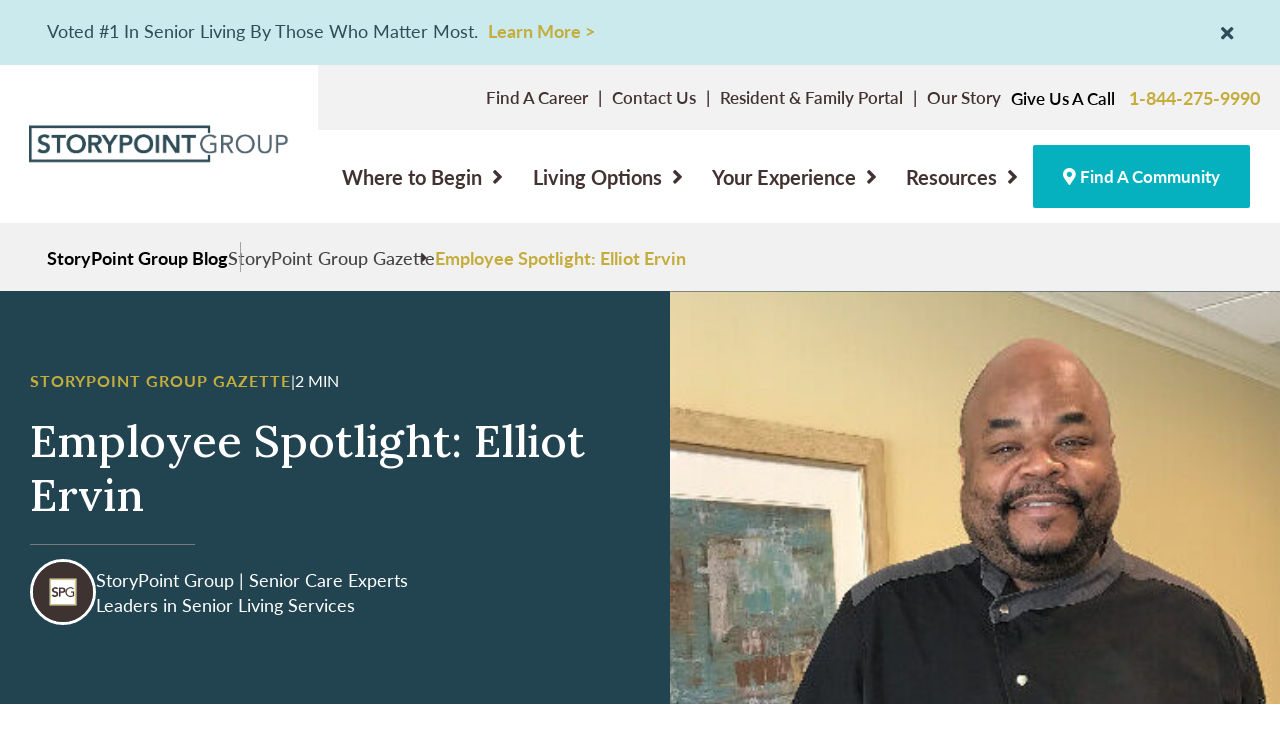

--- FILE ---
content_type: text/html; charset=UTF-8
request_url: https://www.storypoint.com/resources/life-at-storypoint/employee-spotlight-elliot-ervin/
body_size: 41023
content:
<!doctype html><html
lang=en-US class=no-js xmlns:fb=http://www.facebook.com/2008/fbml><head><meta
charset="UTF-8"> <script>/*<![CDATA[*/var gform;gform||(document.addEventListener("gform_main_scripts_loaded",function(){gform.scriptsLoaded=!0}),document.addEventListener("gform/theme/scripts_loaded",function(){gform.themeScriptsLoaded=!0}),window.addEventListener("DOMContentLoaded",function(){gform.domLoaded=!0}),gform={domLoaded:!1,scriptsLoaded:!1,themeScriptsLoaded:!1,isFormEditor:()=>"function"==typeof InitializeEditor,callIfLoaded:function(o){return!(!gform.domLoaded||!gform.scriptsLoaded||!gform.themeScriptsLoaded&&!gform.isFormEditor()||(gform.isFormEditor()&&console.warn("The use of gform.initializeOnLoaded() is deprecated in the form editor context and will be removed in Gravity Forms 3.1."),o(),0))},initializeOnLoaded:function(o){gform.callIfLoaded(o)||(document.addEventListener("gform_main_scripts_loaded",()=>{gform.scriptsLoaded=!0,gform.callIfLoaded(o)}),document.addEventListener("gform/theme/scripts_loaded",()=>{gform.themeScriptsLoaded=!0,gform.callIfLoaded(o)}),window.addEventListener("DOMContentLoaded",()=>{gform.domLoaded=!0,gform.callIfLoaded(o)}))},hooks:{action:{},filter:{}},addAction:function(o,r,e,t){gform.addHook("action",o,r,e,t)},addFilter:function(o,r,e,t){gform.addHook("filter",o,r,e,t)},doAction:function(o){gform.doHook("action",o,arguments)},applyFilters:function(o){return gform.doHook("filter",o,arguments)},removeAction:function(o,r){gform.removeHook("action",o,r)},removeFilter:function(o,r,e){gform.removeHook("filter",o,r,e)},addHook:function(o,r,e,t,n){null==gform.hooks[o][r]&&(gform.hooks[o][r]=[]);var d=gform.hooks[o][r];null==n&&(n=r+"_"+d.length),gform.hooks[o][r].push({tag:n,callable:e,priority:t=null==t?10:t})},doHook:function(r,o,e){var t;if(e=Array.prototype.slice.call(e,1),null!=gform.hooks[r][o]&&((o=gform.hooks[r][o]).sort(function(o,r){return o.priority-r.priority}),o.forEach(function(o){"function"!=typeof(t=o.callable)&&(t=window[t]),"action"==r?t.apply(null,e):e[0]=t.apply(null,e)})),"filter"==r)return e[0]},removeHook:function(o,r,t,n){var e;null!=gform.hooks[o][r]&&(e=(e=gform.hooks[o][r]).filter(function(o,r,e){return!!(null!=n&&n!=o.tag||null!=t&&t!=o.priority)}),gform.hooks[o][r]=e)}});/*]]>*/</script> <title>Employee Spotlight: Elliot Ervin | SPG Gazette Issue #1 Article</title><link
rel=stylesheet href=https://stackpath.bootstrapcdn.com/bootstrap/4.4.1/css/bootstrap.min.css integrity=sha384-Vkoo8x4CGsO3+Hhxv8T/Q5PaXtkKtu6ug5TOeNV6gBiFeWPGFN9MuhOf23Q9Ifjh crossorigin=anonymous><meta
http-equiv="X-UA-Compatible" content="IE=edge,chrome=1"><meta
name="viewport" content="width=device-width, initial-scale=1.0"> <script type=application/ld+json>{
  "@context": "https://schema.org",
  "@type": "NewsArticle",
  "headline": "Employee Spotlight: Elliot Ervin",
  "dateModified": "December 20, 2023",
  "datePublished": "January 8, 2024",
  "wordCount": "434",
    "description": "Read an article from Issue #1 of the StoryPoint group Gazette. Read the article 'Employee Spotlight: Elliot Ervin' here.",
    "publisher": [{
      "@type": "Organization",
      "name": "StoryPoint Group",
      "url": "https://www.storypoint.com/",
      "foundingDate": "2013",
      "slogan": "Shine. Everyday.",
      "alternateName": [
        "StoryPoint",
        "SPG"
      ],
      "description": "StoryPoint Group is a collection of senior housing communities throughout the United States. We have the honor and privilege of loving and caring for over 8,000 seniors and families across nine states. Each location offers unique living options, with select locations offering active adult living, independent living, enhanced living, assisted living, memory care, and skilled nursing options.",
      "sameAs": [
        "https://www.facebook.com/StoryPointSeniorLiving/",
        "https://www.instagram.com/storypointseniorliving/",
        "https://twitter.com/spseniorliving",
        "https://www.tiktok.com/@storypointseniorliving"
      ]
  }],
  "author": [{
      "@type": "Person",
      "name": "StoryPoint Group",
      "description": "For more than 40 years, we have been committed to providing our senior living residents with a sense of community and the absolute best experiences they deserve.",
      "url": "https://www.storypoint.com/resources/author/spgstorypointgroup/"
  }]
}</script>  <script>(function(w,d,s,l,i){w[l]=w[l]||[];w[l].push({'gtm.start':
              new Date().getTime(),event:'gtm.js'});var f=d.getElementsByTagName(s)[0],
              j=d.createElement(s),dl=l!='dataLayer'?'&l='+l:'';j.async=true;j.src=
              'https://www.googletagmanager.com/gtm.js?id='+i+dl;f.parentNode.insertBefore(j,f);
              })(window,document,'script','dataLayer','GTM-K7GB9HT');</script> <link
rel=stylesheet href=https://use.typekit.net/pyx3cim.css><link
rel=preconnect href=https://fonts.googleapis.com><link
rel=preconnect href=https://fonts.gstatic.com crossorigin><link
href="https://fonts.googleapis.com/css2?family=Lora:ital,wght@0,400..700;1,400..700&display=swap" rel=stylesheet> <script src=//cdn.evgnet.com/beacon/commonsailtech/svm_prod/scripts/evergage.min.js></script> <script src="https://ftlaunchpad.ai/lptm.js?id=e8e96a" async></script>  <script>!function(f,b,e,v,n,t,s)
{if(f.fbq)return;n=f.fbq=function(){n.callMethod?
n.callMethod.apply(n,arguments):n.queue.push(arguments)};
if(!f._fbq)f._fbq=n;n.push=n;n.loaded=!0;n.version='2.0';
n.queue=[];t=b.createElement(e);t.async=!0;
t.src=v;s=b.getElementsByTagName(e)[0];
s.parentNode.insertBefore(t,s)}(window, document,'script',
'https://connect.facebook.net/en_US/fbevents.js');
fbq('init', '720705399172160');
fbq('track', 'PageView');</script> <noscript><img
height=1 width=1 style=display:none
src="https://www.facebook.com/tr?id=720705399172160&ev=PageView&noscript=1"></noscript><meta
name="google-site-verification" content="D8ODBtCmpGVjcJ4T575OsSakPRm0wHpHA2b1u6AHbAc"><meta
name="msvalidate.01" content="72A1A7FEF3FA188889002EC0BC288BDE"> <script async defer src="https://tools.luckyorange.com/core/lo.js?site-id=8b2b5e33"></script> <script>(function(){ var s = document.createElement('script'); var h = document.querySelector('head') || document.body; s.src = 'https://acsbapp.com/apps/app/dist/js/app.js'; s.async = true; s.onload = function(){ acsbJS.init({ statementLink : '', footerHtml : '', hideMobile : false, hideTrigger : false, disableBgProcess : false, language : 'en', position : 'left', leadColor : '#146ff8', triggerColor : '#c4ad3d', triggerRadius : '50%', triggerPositionX : 'left', triggerPositionY : 'bottom', triggerIcon : 'wheels', triggerSize : 'medium', triggerOffsetX : 20, triggerOffsetY : 20, mobile : { triggerSize : 'small', triggerPositionX : 'left', triggerPositionY : 'center', triggerOffsetX : 10, triggerOffsetY : 100, triggerRadius : '50%' } }); }; h.appendChild(s); })();</script> <script>!function(){var e=0,a=setInterval(function(){if(e++,window.heap&&window.heap.identify&&window.heap.loaded&&window.FurtherSiteManager&&window.FurtherSiteManager.visitorUUID){!function e(){try{window.heap.identify(window.FurtherSiteManager.visitorUUID)}catch(a){console.warn("Error calling window.heap.identify: "+a.message)}}(),clearInterval(a);return}20===e&&console.warn("Heap has not finished loading after 20 seconds"),30===e&&(console.warn("Heap has not finished loading after 30 seconds"),clearInterval(a))},1e3)}();</script> <script>window.heapReadyCb=window.heapReadyCb||[],window.heap=window.heap||[],heap.load=function(e,t){window.heap.envId=e,window.heap.clientConfig=t=t||{},window.heap.clientConfig.shouldFetchServerConfig=!1;var a=document.createElement("script");a.type="text/javascript",a.async=!0,a.src="https://cdn.us.heap-api.com/config/"+e+"/heap_config.js";var r=document.getElementsByTagName("script")[0];r.parentNode.insertBefore(a,r);var n=["init","startTracking","stopTracking","track","resetIdentity","identify","identifyHashed","getSessionId","getUserId","getIdentity","addUserProperties","addEventProperties","removeEventProperty","clearEventProperties","addAccountProperties","addAdapter","addTransformer","addTransformerFn","onReady","addPageviewProperties","removePageviewProperty","clearPageviewProperties","trackPageview"],i=function(e){return function(){var t=Array.prototype.slice.call(arguments,0);window.heapReadyCb.push({name:e,fn:function(){heap[e]&&heap[e].apply(heap,t)}})}};for(var p=0;p<n.length;p++)heap[n[p]]=i(n[p])};
  heap.load("2452165976");</script> <script>(function(c,l,a,r,i,t,y){
        c[a]=c[a]||function(){(c[a].q=c[a].q||[]).push(arguments)};
        t=l.createElement(r);t.async=1;t.src="https://www.clarity.ms/tag/"+i;
        y=l.getElementsByTagName(r)[0];y.parentNode.insertBefore(t,y);
    })(window, document, "clarity", "script", "rbd47ugldp");</script> <meta
name='robots' content='index, follow, max-image-preview:large, max-snippet:-1, max-video-preview:-1'><meta
name="description" content="Read an article from Issue #1 of the StoryPoint group Gazette. Read the article &quot;Employee Spotlight: Elliot Ervin&quot; here."><link
rel=canonical href=https://www.storypoint.com/resources/life-at-storypoint/employee-spotlight-elliot-ervin/ ><meta
property="og:locale" content="en_US"><meta
property="og:type" content="article"><meta
property="og:title" content="Employee Spotlight: Elliot Ervin | SPG Gazette Issue #1 Article"><meta
property="og:description" content="Read an article from Issue #1 of the StoryPoint group Gazette. Read the article &quot;Employee Spotlight: Elliot Ervin&quot; here."><meta
property="og:url" content="https://www.storypoint.com/resources/life-at-storypoint/employee-spotlight-elliot-ervin/"><meta
property="og:site_name" content="StoryPoint Group"><meta
property="article:published_time" content="2023-12-20T12:00:07+00:00"><meta
property="article:modified_time" content="2024-01-08T18:34:41+00:00"><meta
property="og:image" content="https://www.storypoint.com/wp-content/uploads/2023/12/elliot-ervin-danbury-employee-spotlight-copy-e1702331634314.jpg"><meta
property="og:image:width" content="474"><meta
property="og:image:height" content="239"><meta
property="og:image:type" content="image/jpeg"><meta
name="author" content="StoryPoint Group"><meta
name="twitter:card" content="summary_large_image"><meta
name="twitter:label1" content="Written by"><meta
name="twitter:data1" content="StoryPoint Group"><meta
name="twitter:label2" content="Est. reading time"><meta
name="twitter:data2" content="3 minutes"> <script type=application/ld+json class=yoast-schema-graph>{"@context":"https://schema.org","@graph":[{"@type":"WebPage","@id":"https://www.storypoint.com/resources/life-at-storypoint/employee-spotlight-elliot-ervin/","url":"https://www.storypoint.com/resources/life-at-storypoint/employee-spotlight-elliot-ervin/","name":"Employee Spotlight: Elliot Ervin | SPG Gazette Issue #1 Article","isPartOf":{"@id":"https://www.storypoint.com/#website"},"primaryImageOfPage":{"@id":"https://www.storypoint.com/resources/life-at-storypoint/employee-spotlight-elliot-ervin/#primaryimage"},"image":{"@id":"https://www.storypoint.com/resources/life-at-storypoint/employee-spotlight-elliot-ervin/#primaryimage"},"thumbnailUrl":"https://www.storypoint.com/wp-content/uploads/2023/12/elliot-ervin-danbury-employee-spotlight-copy-e1702331634314.jpg","datePublished":"2023-12-20T12:00:07+00:00","dateModified":"2024-01-08T18:34:41+00:00","author":{"@id":"https://www.storypoint.com/#/schema/person/bc4d431a2f218ead356c9fc32ff96064"},"description":"Read an article from Issue #1 of the StoryPoint group Gazette. Read the article \"Employee Spotlight: Elliot Ervin\" here.","breadcrumb":{"@id":"https://www.storypoint.com/resources/life-at-storypoint/employee-spotlight-elliot-ervin/#breadcrumb"},"inLanguage":"en-US","potentialAction":[{"@type":"ReadAction","target":["https://www.storypoint.com/resources/life-at-storypoint/employee-spotlight-elliot-ervin/"]}]},{"@type":"ImageObject","inLanguage":"en-US","@id":"https://www.storypoint.com/resources/life-at-storypoint/employee-spotlight-elliot-ervin/#primaryimage","url":"https://www.storypoint.com/wp-content/uploads/2023/12/elliot-ervin-danbury-employee-spotlight-copy-e1702331634314.jpg","contentUrl":"https://www.storypoint.com/wp-content/uploads/2023/12/elliot-ervin-danbury-employee-spotlight-copy-e1702331634314.jpg","width":474,"height":239},{"@type":"BreadcrumbList","@id":"https://www.storypoint.com/resources/life-at-storypoint/employee-spotlight-elliot-ervin/#breadcrumb","itemListElement":[{"@type":"ListItem","position":1,"name":"Home","item":"https://www.storypoint.com/"},{"@type":"ListItem","position":2,"name":"Resources","item":"https://www.storypoint.com/resource-center/"},{"@type":"ListItem","position":3,"name":"Employee Spotlight: Elliot Ervin"}]},{"@type":"WebSite","@id":"https://www.storypoint.com/#website","url":"https://www.storypoint.com/","name":"StoryPoint Group","description":"","potentialAction":[{"@type":"SearchAction","target":{"@type":"EntryPoint","urlTemplate":"https://www.storypoint.com/?s={search_term_string}"},"query-input":{"@type":"PropertyValueSpecification","valueRequired":true,"valueName":"search_term_string"}}],"inLanguage":"en-US"},{"@type":"Person","@id":"https://www.storypoint.com/#/schema/person/bc4d431a2f218ead356c9fc32ff96064","name":"StoryPoint Group","image":{"@type":"ImageObject","inLanguage":"en-US","@id":"https://www.storypoint.com/#/schema/person/image/","url":"https://secure.gravatar.com/avatar/d9c891fd25195af146fb66510055a42325b230fbadf3564a30fdf0c2550eff6a?s=96&d=mm&r=g","contentUrl":"https://secure.gravatar.com/avatar/d9c891fd25195af146fb66510055a42325b230fbadf3564a30fdf0c2550eff6a?s=96&d=mm&r=g","caption":"StoryPoint Group"},"url":"https://www.storypoint.com/resources/author/spgstorypointgroup/"}]}</script> <link
rel=dns-prefetch href=//use.fontawesome.com><link
rel=alternate title="oEmbed (JSON)" type=application/json+oembed href="https://www.storypoint.com/wp-json/oembed/1.0/embed?url=https%3A%2F%2Fwww.storypoint.com%2Fresources%2Flife-at-storypoint%2Femployee-spotlight-elliot-ervin%2F"><link
rel=alternate title="oEmbed (XML)" type=text/xml+oembed href="https://www.storypoint.com/wp-json/oembed/1.0/embed?url=https%3A%2F%2Fwww.storypoint.com%2Fresources%2Flife-at-storypoint%2Femployee-spotlight-elliot-ervin%2F&#038;format=xml"><link
rel=stylesheet href=https://www.storypoint.com/wp-content/cache/minify/e2d3d.css media=all><style id=divi-builder-style-inline-inline-css>/*<![CDATA[*/#wp-admin-bar-et-use-visual-builder a:before{font-family:ETmodules!important;content:"\e625";font-size:30px!important;width:28px;margin-top:-3px;color:#974df3!important}#wp-admin-bar-et-use-visual-builder:hover a:before{color:#fff!important}#wp-admin-bar-et-use-visual-builder:hover a,#wp-admin-bar-et-use-visual-builder a:hover{transition:background-color .5s ease;-webkit-transition:background-color .5s ease;-moz-transition:background-color .5s ease;background-color:#7e3bd0!important;color:#fff!important}* html .clearfix,:first-child+html .clearfix{zoom:1}.iphone .et_pb_section_video_bg video::-webkit-media-controls-start-playback-button{display:none!important;-webkit-appearance:none}.et_mobile_device .et_pb_section_parallax .et_pb_parallax_css{background-attachment:scroll}.et-social-facebook a.icon:before{content:"\e093"}.et-social-twitter a.icon:before{content:"\e094"}.et-social-google-plus a.icon:before{content:"\e096"}.et-social-instagram a.icon:before{content:"\e09a"}.et-social-rss a.icon:before{content:"\e09e"}.ai1ec-single-event:after{content:" ";display:table;clear:both}.evcal_event_details .evcal_evdata_cell .eventon_details_shading_bot.eventon_details_shading_bot{z-index:3}.wp-block-divi-layout{margin-bottom:1em}#et-boc .et-l{text-shadow:none}#et-boc .et-l .hentry,#et-boc .et-l a,#et-boc .et-l a:active,#et-boc .et-l blockquote,#et-boc .et-l div,#et-boc .et-l em,#et-boc .et-l form,#et-boc .et-l h1,#et-boc .et-l h2,#et-boc .et-l h3,#et-boc .et-l h4,#et-boc .et-l h5,#et-boc .et-l h6,#et-boc .et-l hr,#et-boc .et-l iframe,#et-boc .et-l img,#et-boc .et-l input,#et-boc .et-l label,#et-boc .et-l li,#et-boc .et-l object,#et-boc .et-l ol,#et-boc .et-l p,#et-boc .et-l span,#et-boc .et-l strong,#et-boc .et-l textarea,#et-boc .et-l ul,#et-boc .et-l video{text-align:inherit;margin:0;padding:0;border:none;outline:0;vertical-align:baseline;background:transparent;letter-spacing:normal;color:inherit;box-shadow:none;-webkit-box-shadow:none;-moz-box-shadow:none;text-shadow:inherit;border-radius:0;-moz-border-radius:0;-webkit-border-radius:0;transition:none}#et-boc .et-l h1,#et-boc .et-l h2,#et-boc .et-l h3,#et-boc .et-l h4,#et-boc .et-l h5,#et-boc .et-l h6{line-height:1em;padding-bottom:10px;font-weight:500;text-transform:none;font-style:normal}#et-boc .et-l ol,#et-boc .et-l ul{list-style:none;text-align:inherit}#et-boc .et-l ol li,#et-boc .et-l ul li{padding-left:0;background:none;margin-left:0}#et-boc .et-l blockquote{quotes:none}#et-boc .et-l blockquote:after,#et-boc .et-l blockquote:before{content:"";content:none}#et-boc .et-l :focus{outline:0}#et-boc .et-l article,#et-boc .et-l aside,#et-boc .et-l footer,#et-boc .et-l header,#et-boc .et-l hgroup,#et-boc .et-l nav,#et-boc .et-l section{display:block}#et-boc .et-l input[type=email],#et-boc .et-l input[type=number],#et-boc .et-l input[type=password],#et-boc .et-l input[type=text]{height:49px}#et-boc .et-l a{text-decoration:none!important}#et-boc .et-l p{padding-bottom:1em;color:inherit!important}#et-boc .et-l p:last-of-type{padding-bottom:0}#et-boc .et-l img{max-width:100%;height:auto}#et-boc .et-l embed,#et-boc .et-l iframe,#et-boc .et-l object,#et-boc .et-l video{max-width:100%}.et-db #et-boc .et-l .et_pb_widget_area .enigma_sidebar_widget #searchform .input-group-btn,.et-db #et-boc .et-l .et_pb_widget_area .widget_search .large-2,.et-db #et-boc .et-l .et_pb_widget_area .widget_search .small-2,.et-db #et-boc .et-l .et_pb_widget_area .widget_search>form>.input-group>span.input-group-btn{position:absolute;top:0;right:0;z-index:5;width:80px}.et-db #et-boc .et-l .et_pb_module a{color:#2ea3f2}.et-db #et-boc .et-l .et_pb_module .sticky h2,.et-db #et-boc .et-l .et_pb_module h2 a{color:inherit!important}.et-db #et-boc .et-l .et_pb_module input{margin:0}.et-db #et-boc .et-l .et_pb_module .post-meta{position:relative}.et-db #et-boc .et-l .et_pb_bg_layout_dark a{color:#fff}.et-db #et-boc .et-l .et-pb-slider-arrows a:before,.et-db #et-boc .et-l .et_pb_video_play:before,.et-db #et-boc .et-l ul.et_pb_member_social_links a:before{color:inherit}.et-db #et-boc .et-l ul.et_pb_social_media_follow .et_pb_social_icon a.icon{top:auto;position:relative}.et-db #et-boc .et-l .clearfix{clear:none;display:inline;display:initial}.et-db #et-boc .et-l address.clearfix,.et-db #et-boc .et-l article.clearfix,.et-db #et-boc .et-l aside.clearfix,.et-db #et-boc .et-l blockquote.clearfix,.et-db #et-boc .et-l canvas.clearfix,.et-db #et-boc .et-l dd.clearfix,.et-db #et-boc .et-l div.clearfix,.et-db #et-boc .et-l dl.clearfix,.et-db #et-boc .et-l fieldset.clearfix,.et-db #et-boc .et-l figcaption.clearfix,.et-db #et-boc .et-l figure.clearfix,.et-db #et-boc .et-l footer.clearfix,.et-db #et-boc .et-l form.clearfix,.et-db #et-boc .et-l h1.clearfix,.et-db #et-boc .et-l h2.clearfix,.et-db #et-boc .et-l h3.clearfix,.et-db #et-boc .et-l h4.clearfix,.et-db #et-boc .et-l h5.clearfix,.et-db #et-boc .et-l h6.clearfix,.et-db #et-boc .et-l header.clearfix,.et-db #et-boc .et-l hgroup.clearfix,.et-db #et-boc .et-l hr.clearfix,.et-db #et-boc .et-l main.clearfix,.et-db #et-boc .et-l nav.clearfix,.et-db #et-boc .et-l noscript.clearfix,.et-db #et-boc .et-l ol.clearfix,.et-db #et-boc .et-l output.clearfix,.et-db #et-boc .et-l p.clearfix,.et-db #et-boc .et-l pre.clearfix,.et-db #et-boc .et-l section.clearfix,.et-db #et-boc .et-l table.clearfix,.et-db #et-boc .et-l tfoot.clearfix,.et-db #et-boc .et-l ul.clearfix,.et-db #et-boc .et-l video.clearfix{display:block}.et-db #et-boc .et-l .et_main_video_container *,.et-db #et-boc .et-l .et_pb_slide_video *,.et-db #et-boc .et-l .et_pb_video_box *{height:auto}.et-db #et-boc .et-l .et_main_video_container iframe,.et-db #et-boc .et-l .et_pb_slide_video iframe,.et-db #et-boc .et-l .et_pb_video_box iframe{height:100%}.et-db #et-boc .et-l .et_pb_module ul{overflow:visible}.et-db #et-boc .et-l .et_pb_module ol,.et-db #et-boc .et-l .et_pb_module ul,ol .et-db #et-boc .et-l .et_pb_module,ul .et-db #et-boc .et-l .et_pb_module{background:transparent}.et-db #et-boc .et-l .et_pb_module h3{display:block!important}.et-db #et-boc .et-l .et_pb_module img{max-width:100%;margin:0;border:none;padding:0;background:none;border-radius:0}.et-db #et-boc .et-l .et_pb_module img:hover{opacity:1;box-shadow:none}.et-db #et-boc .et-l .et_pb_module a:not(.wc-forward),.et-db #et-boc .et-l .et_pb_module h1 a,.et-db #et-boc .et-l .et_pb_module h2 a,.et-db #et-boc .et-l .et_pb_module h3 a,.et-db #et-boc .et-l .et_pb_module h4 a,.et-db #et-boc .et-l .et_pb_module h5 a,.et-db #et-boc .et-l .et_pb_module h6 a{line-height:1em;padding-bottom:10px;font-weight:500;text-transform:none;font-style:normal}.et-db #et-boc .et-l .et_pb_module .entry-featured-image-url{padding-bottom:0}.et-db #et-boc .et-l .et_pb_module blockquote{margin:20px 0 30px;padding-left:20px;border-left:5px solid;border-color:#2ea3f2;font-style:normal}.et-db #et-boc .et-l .et_pb_module input[type=radio]{margin-right:7px}.et-db #et-boc .et-l .et_pb_module input.text:not(.qty),.et-db #et-boc .et-l .et_pb_module input.title,.et-db #et-boc .et-l .et_pb_module input[type=email],.et-db #et-boc .et-l .et_pb_module input[type=password],.et-db #et-boc .et-l .et_pb_module input[type=tel],.et-db #et-boc .et-l .et_pb_module input[type=text],.et-db #et-boc .et-l .et_pb_module input select,.et-db #et-boc .et-l .et_pb_module input textarea{border:1px solid #bbb;color:#4e4e4e;padding:5px 10px;height:auto;width:auto}.et-db #et-boc .et-l .et_pb_module #email{width:100%}.et-db #et-boc .et-l .et-pb-slider-arrows a{color:inherit}.et-db #et-boc .et-l .et_pb_post .post-meta a{color:inherit!important}.et-db #et-boc .et-l .et_pb_counter_amount_number{letter-spacing:inherit;text-decoration:inherit}.et-db #et-boc .et-l .et_pb_blurb img{width:inherit}.et-db #et-boc .et-l .comment-content *,.et-db #et-boc .et-l .et_pb_blurb_container,.et-db #et-boc .et-l .et_pb_blurb_container *,.et-db #et-boc .et-l .et_pb_blurb_content,.et-db #et-boc .et-l .et_pb_newsletter_button_text,.et-db #et-boc .et-l .et_pb_newsletter_description *,.et-db #et-boc .et-l .et_pb_promo_description,.et-db #et-boc .et-l .et_pb_promo_description *{letter-spacing:inherit}.et-db #et-boc .et-l .et_pb_image img{width:inherit}.et-db #et-boc .et-l .et_pb_image a{line-height:0;padding-bottom:0}.et-db #et-boc .et-l .et_pb_newsletter_description{letter-spacing:inherit}.et-db #et-boc .et-l .et_pb_newsletter_form p input{background-color:#fff!important;width:100%!important}.et-db #et-boc .et-l .et_pb_text *{letter-spacing:inherit}.et-db #et-boc .et-l .et-db .et_pb_section{background-color:transparent}.et-db #et-boc .et-l .et_pb_section *{-webkit-font-smoothing:antialiased}.et-db #et-boc .et-l .pagination{width:100%;clear:both}.et-db #et-boc .et-l .pagination:after,.et-db #et-boc .et-l .pagination:before{visibility:hidden}.et-db #et-boc .et-l .pagination a{width:auto;border:none;background:transparent}.et-db #et-boc .et-l .wp-pagenavi{text-align:right;border-top:1px solid #e2e2e2;padding-top:13px;clear:both;margin-bottom:30px}.et-db #et-boc .et-l .wp-pagenavi a,.et-db #et-boc .et-l .wp-pagenavi span{color:#666;margin:0 5px;text-decoration:none;font-size:14px!important;font-weight:400!important;border:none!important}.et-db #et-boc .et-l .wp-pagenavi .nextpostslink,.et-db #et-boc .et-l .wp-pagenavi .previouspostslink{color:#999!important}.et-db #et-boc .et-l .wp-pagenavi a:hover,.et-db #et-boc .et-l .wp-pagenavi span.current{color:#82c0c7!important}.et-db #et-boc .et-l .nav-previous{float:left}.et-db #et-boc .et-l .nav-next{float:right}.et-db #et-boc .et-l article .et_pb_text_color_light,.et-db #et-boc .et-l article .et_pb_text_color_light a,.et-db #et-boc .et-l article .et_pb_text_color_light a:hover,.et-db #et-boc .et-l article .et_pb_text_color_light a:visited,.et-db #et-boc .et-l article .et_pb_text_color_light blockquote{color:#fff}.et-db #et-boc .et-l .et_pb_posts .et_pb_post{padding:0;border-top:none;border-left:0;border-right:0;border-bottom:none;background:transparent;width:100%;margin-top:0}.et-db #et-boc .et-l .et_pb_posts .et_pb_post .entry-title a,.et-db #et-boc .et-l .et_pb_posts .et_pb_post .post-content,.et-db #et-boc .et-l .et_pb_posts .et_pb_post .post-content *,.et-db #et-boc .et-l .et_pb_posts .et_pb_post .post-meta a,.et-db #et-boc .et-l .et_pb_posts .et_pb_post .post-meta span{letter-spacing:inherit}.et-db #et-boc .et-l .et_pb_blog_grid blockquote:before,.et-db #et-boc .et-l .et_pb_posts blockquote:before{display:none}.et-db #et-boc .et-l .et_pb_blog_grid a.more-link,.et-db #et-boc .et-l .et_pb_posts a.more-link{position:relative;color:inherit!important;font-size:inherit;background-color:transparent!important;float:none!important;padding:0!important;text-transform:none;line-height:normal;display:block;font-family:inherit;bottom:auto;right:auto}.et-db #et-boc .et-l .et_pb_blog_grid .column{width:100%;margin:0}.et-db #et-boc .et-l .et_pb_blog_grid .et_pb_post{padding:19px!important;background-image:none!important;float:none;width:100%;margin-top:0}.et-db #et-boc .et-l .et_pb_blog_grid .et_pb_image_container{max-width:none}.et-db #et-boc .et-l .et_pb_blog_grid_wrapper .et_pb_blog_grid article{border-bottom:1px solid #ddd!important}.et-db #et-boc .et-l .et_pb_grid_item.entry{padding:0}.et-db #et-boc .et-l .et_pb_module ul,.et-db #et-boc .et-l ul.et_pb_module{margin:0}.et-db #et-boc .et-l .et_pb_module li{list-style:none}.et-db #et-boc .et-l .et_pb_module a,.et-db #et-boc .et-l .et_pb_module a:hover{text-decoration:none}.et-db #et-boc .et-l .et_pb_module h1,.et-db #et-boc .et-l .et_pb_module h2,.et-db #et-boc .et-l .et_pb_module h3,.et-db #et-boc .et-l .et_pb_module h4,.et-db #et-boc .et-l .et_pb_module h5,.et-db #et-boc .et-l .et_pb_module h6{margin:0;text-align:inherit}.et-db #et-boc .et-l .et_pb_module .column{padding:0}.et-db #et-boc .et-l .et_pb_module p{margin:0;text-align:inherit}.et-db #et-boc .et-l .et_pb_module a:focus{outline:none}.et-db #et-boc .et-l .et_pb_module img{display:inline}.et-db #et-boc .et-l .et_pb_module span.percent-value{font-size:inherit;letter-spacing:inherit}.et-db #et-boc .et-l .et_pb_module .hentry{box-shadow:none}.et-db #et-boc .et-l .et_pb_blurb_content ol,.et-db #et-boc .et-l .et_pb_blurb_content ul,.et-db #et-boc .et-l .et_pb_code ol,.et-db #et-boc .et-l .et_pb_code ul,.et-db #et-boc .et-l .et_pb_fullwidth_header .header-content ol,.et-db #et-boc .et-l .et_pb_fullwidth_header .header-content ul,.et-db #et-boc .et-l .et_pb_newsletter_description_content ol,.et-db #et-boc .et-l .et_pb_newsletter_description_content ul,.et-db #et-boc .et-l .et_pb_promo_description ol,.et-db #et-boc .et-l .et_pb_promo_description ul,.et-db #et-boc .et-l .et_pb_slide_content ol,.et-db #et-boc .et-l .et_pb_slide_content ul,.et-db #et-boc .et-l .et_pb_tab ol,.et-db #et-boc .et-l .et_pb_tab ul,.et-db #et-boc .et-l .et_pb_team_member_description ol,.et-db #et-boc .et-l .et_pb_team_member_description ul,.et-db #et-boc .et-l .et_pb_testimonial_description_inner ol,.et-db #et-boc .et-l .et_pb_testimonial_description_inner ul,.et-db #et-boc .et-l .et_pb_text ol,.et-db #et-boc .et-l .et_pb_text ul,.et-db #et-boc .et-l .et_pb_toggle_content ol,.et-db #et-boc .et-l .et_pb_toggle_content ul{margin-top:15px;margin-bottom:15px;margin-left:25px}.et-db #et-boc .et-l .et_pb_blurb_content ul li,.et-db #et-boc .et-l .et_pb_code ul li,.et-db #et-boc .et-l .et_pb_fullwidth_header .header-content ul li,.et-db #et-boc .et-l .et_pb_newsletter_description_content ul li,.et-db #et-boc .et-l .et_pb_promo_description ul li,.et-db #et-boc .et-l .et_pb_slide_content ul li,.et-db #et-boc .et-l .et_pb_tab ul li,.et-db #et-boc .et-l .et_pb_team_member_description ul li,.et-db #et-boc .et-l .et_pb_testimonial_description_inner ul li,.et-db #et-boc .et-l .et_pb_text ul li,.et-db #et-boc .et-l .et_pb_toggle_content ul li{list-style:disc}.et-db #et-boc .et-l .et_pb_blurb_content ol li,.et-db #et-boc .et-l .et_pb_code ol li,.et-db #et-boc .et-l .et_pb_fullwidth_header .header-content ol li,.et-db #et-boc .et-l .et_pb_newsletter_description_content ol li,.et-db #et-boc .et-l .et_pb_promo_description ol li,.et-db #et-boc .et-l .et_pb_slide_content ol li,.et-db #et-boc .et-l .et_pb_tab ol li,.et-db #et-boc .et-l .et_pb_team_member_description ol li,.et-db #et-boc .et-l .et_pb_testimonial_description_inner ol li,.et-db #et-boc .et-l .et_pb_text ol li,.et-db #et-boc .et-l .et_pb_toggle_content ol li{list-style:decimal}.et-db #et-boc .et-l .et_pb_section{margin-bottom:0}.et-db #et-boc .et-l .widget .widget-title,.et-db #et-boc .et-l .widget a{color:inherit}.et-db #et-boc .et-l span.et_portfolio_image{position:relative;display:block}.et-db #et-boc .et-l span.et_portfolio_image img{display:block}.et-db #et-boc .et-l .et_audio_container .mejs-time.mejs-currenttime-container.custom{line-height:18px}.et-db #et-boc .et-l hr.et_pb_module{background-color:transparent;background-image:none;margin:0;padding:0}.et-db #et-boc .et-l .et-pb-slider-arrows a,.et-db #et-boc .et-l .et_pb_blurb_container h4 a,.et-db #et-boc .et-l .et_pb_module .post-meta a,.et-db #et-boc .et-l .et_pb_module h2 a,.et-db #et-boc .et-l .et_pb_module li a,.et-db #et-boc .et-l .et_pb_portfolio_item a,.et-db #et-boc .et-l .et_pb_testimonial_meta a{border-bottom:none}.et-db #et-boc .et-l .et_pb_portfolio_filter a{letter-spacing:inherit;line-height:inherit}.et-db #et-boc .et-l .et_pb_portfolio img{width:100%}.et-db #et-boc .et-l .et_pb_filterable_portfolio.et_pb_filterable_portfolio_grid .hentry,.et-db #et-boc .et-l .et_pb_fullwidth_portfolio .hentry,.et-db #et-boc .et-l .et_pb_portfolio_grid .hentry{padding:0;border:none;clear:none}.et-db #et-boc .et-l .et_pb_filterable_portfolio .hentry:after,.et-db #et-boc .et-l .et_pb_fullwidth_portfolio .hentry:after,.et-db #et-boc .et-l .et_pb_portfolio .hentry:after,.et-db #et-boc .et-l .et_pb_portfolio_grid .hentry:after{background:transparent}.et-db #et-boc .et-l .et_pb_filterable_portfolio_grid .et_pb_portfolio_item h2{font-size:26px}.et-db #et-boc .et-l .et_pb_filterable_portfolio .et_pb_portfolio_filter a{max-width:none}.et-db #et-boc .et-l .et_pb_filterable_portfolio .et_pb_portfolio_filter li{color:#666}.et-db #et-boc .et-l .et_pb_filterable_portfolio .et_pb_portfolio_filter li a{color:inherit!important}.et-db #et-boc .et-l .et_pb_filterable_portfolio .et_pb_portfolio_filter li a:hover{color:#666!important}.et-db #et-boc .et-l .et_pb_filterable_portfolio h2 a{letter-spacing:inherit}.et-db #et-boc .et-l .et_pb_portfolio_filters li a.active{color:#82c0c7!important}.et-db #et-boc .et-l .et_pb_module .hentry.has-post-thumbnail:first-child{margin-top:0}.et-db #et-boc .et-l .et_pb_portfolio_items .hentry,.et-db #et-boc .et-l .format-quote.hentry{padding:0}.et-db #et-boc .et-l .et-bg-layout-dark{text-shadow:none;color:inherit}.et-db #et-boc .et-l .et_pb_slide_image img{margin:0}.et-db #et-boc .et-l .et_pb_slide_description h2{line-height:1em;padding-bottom:10px}.et-db #et-boc .et-l .et_pb_slider .mejs-offscreen{display:none}.et-db #et-boc .et-l .et_pb_slide_content *{letter-spacing:inherit}.et-db #et-boc .et-l .et_pb_countdown_timer .section{width:auto}.et-db #et-boc .et-l .et_pb_widget_area{max-width:100%}.et-db #et-boc .et-l .et_pb_widget_area #searchform,.et-db #et-boc .et-l .et_pb_widget_area #searchform #s,.et-db #et-boc .et-l .et_pb_widget_area *,.et-db #et-boc .et-l .et_pb_widget_area input.search-field{max-width:100%;word-wrap:break-word;box-sizing:border-box;-webkit-box-sizing:border-box;-moz-box-sizing:border-box}.et-db #et-boc .et-l .et_pb_widget_area .widget{border:none;background:transparent;padding:0;box-shadow:none}.et-db #et-boc .et-l .et_pb_widget_area .widget:after{background:transparent}.et-db #et-boc .et-l .et_pb_widget_area .widget-title{border-bottom:none}.et-db #et-boc .et-l .et_pb_widget_area>.widget-title:not(:first-child){margin-top:30px}.et-db #et-boc .et-l .et_pb_widget_area .widget-title,.et-db #et-boc .et-l .et_pb_widget_area h1:first-of-type,.et-db #et-boc .et-l .et_pb_widget_area h2:first-of-type,.et-db #et-boc .et-l .et_pb_widget_area h3:first-of-type,.et-db #et-boc .et-l .et_pb_widget_area h4:first-of-type,.et-db #et-boc .et-l .et_pb_widget_area h5:first-of-type,.et-db #et-boc .et-l .et_pb_widget_area h6:first-of-type{font-weight:500;font-style:normal}.et-db #et-boc .et-l .et_pb_widget_area .widget-title:before,.et-db #et-boc .et-l .et_pb_widget_area h1:first-of-type:before,.et-db #et-boc .et-l .et_pb_widget_area h2:first-of-type:before,.et-db #et-boc .et-l .et_pb_widget_area h3:first-of-type:before,.et-db #et-boc .et-l .et_pb_widget_area h4:first-of-type:before,.et-db #et-boc .et-l .et_pb_widget_area h5:first-of-type:before,.et-db #et-boc .et-l .et_pb_widget_area h6:first-of-type:before{display:none}.et-db #et-boc .et-l .et_pb_widget_area .widgettitle{font-size:18px;padding-bottom:10px}.et-db #et-boc .et-l .et_pb_widget_area .enigma_sidebar_widget,.et-db #et-boc .et-l .et_pb_widget_area .fwidget,.et-db #et-boc .et-l .et_pb_widget_area .sb-widget,.et-db #et-boc .et-l .et_pb_widget_area .widget,.et-db #et-boc .et-l .et_pb_widget_area .widget-box,.et-db #et-boc .et-l .et_pb_widget_area .widget-container,.et-db #et-boc .et-l .et_pb_widget_area .widget-wrapper{margin-top:0;margin-bottom:30px;color:inherit}.et-db #et-boc .et-l .et_pb_widget_area ul li{margin-top:.25em;margin-bottom:.25em;background:none;margin-left:0}.et-db #et-boc .et-l .et_pb_widget_area ul li:after,.et-db #et-boc .et-l .et_pb_widget_area ul li:before{display:none}.et-db #et-boc .et-l .et_pb_widget_area ul ul{border-top:none}.et-db #et-boc .et-l .et_pb_widget_area ul ul li{margin-top:5px;margin-left:15px}.et-db #et-boc .et-l .et_pb_widget_area ul ul li:last-child{border-bottom:none;margin-bottom:0}.et-db #et-boc .et-l .et_pb_widget_area .widgettitle:before{display:none}.et-db #et-boc .et-l .et_pb_widget_area select{margin-right:0;margin-left:0;width:auto}.et-db #et-boc .et-l .et_pb_widget_area img{max-width:100%!important}.et-db #et-boc .et-l .et_pb_widget_area .enigma_sidebar_widget ul li a{display:inline-block;margin-left:0;padding-left:0}.et-db #et-boc .et-l .et_pb_widget_area .enigma_sidebar_widget ul ul li:last-child{padding-bottom:0}.et-db #et-boc .et-l .et_pb_widget_area #searchform,.et-db #et-boc .et-l .et_pb_widget_area .widget_search form{position:relative;padding:0;background:none;margin-top:0;margin-left:0;margin-right:0;display:block;width:100%;height:auto;border:none}.et-db #et-boc .et-l .et_pb_widget_area #searchform input[type=text],.et-db #et-boc .et-l .et_pb_widget_area .enigma_sidebar_widget #searchform input[type=text],.et-db #et-boc .et-l .et_pb_widget_area .widget_search .search-field,.et-db #et-boc .et-l .et_pb_widget_area .widget_search input[type=search],.et-db #et-boc .et-l .et_pb_widget_area .widget_search input[type=text]{position:relative;margin:0;padding:.7em 90px .7em .7em!important;min-width:0;width:100%!important;height:40px!important;font-size:14px;line-height:normal;border:1px solid #ddd!important;color:#666;border-radius:3px!important;display:block;background:#fff!important;background-image:none!important;box-shadow:none!important;float:none!important}.et-db #et-boc .et-l .et_pb_widget_area .et-narrow-wrapper #searchform input[type=text]{padding-right:.7em!important}.et-db #et-boc .et-l .et_pb_widget_area #searchform input[type=submit],.et-db #et-boc .et-l .et_pb_widget_area .enigma_sidebar_widget #searchform button{background-color:#ddd!important;font-size:14px;text-transform:none!important;padding:0 .7em!important;min-width:0;width:80px!important;height:40px!important;-webkit-border-top-right-radius:3px!important;-webkit-border-bottom-right-radius:3px!important;-moz-border-radius-topright:3px!important;-moz-border-radius-bottomright:3px;border-top-right-radius:3px;border-bottom-right-radius:3px;position:absolute!important;left:auto;right:0!important;top:0!important;display:inline-block!important;clip:auto;text-align:center;box-shadow:none!important;cursor:pointer;color:#666!important;text-indent:0!important;background-image:none!important;border:none!important;margin:0!important;float:none!important}.et-db #et-boc .et-l .et_pb_widget_area .et-narrow-wrapper #searchform input[type=submit],.et-db #et-boc .et-l .et_pb_widget_area .widget_search .search-submit,.et-db #et-boc .et-l .et_pb_widget_area .widget_search button,.et-db #et-boc .et-l .et_pb_widget_area .widget_search form.searchform>button,.et-db #et-boc .et-l .et_pb_widget_area .widget_search input[type=submit]{position:relative!important;margin-top:1em!important;-webkit-border-top-left-radius:3px!important;-webkit-border-bottom-left-radius:3px!important;-moz-border-radius-topleft:3px!important;-moz-border-radius-bottomleft:3px;border-top-left-radius:3px;border-bottom-left-radius:3px}.et-db #et-boc .et-l .et_pb_widget_area .widget_search .themeform.searchform div:after,.et-db #et-boc .et-l .et_pb_widget_area .widget_search form:before{display:none}.et-db #et-boc .et-l .et_pb_widget_area .widget_search .input-group,.et-db #et-boc .et-l .et_pb_widget_area .widget_search fieldset,.et-db #et-boc .et-l .et_pb_widget_area .widget_search label{display:block;max-width:100%!important}.et-db #et-boc .et-l .et_pb_widget_area .widget_search.et-narrow-wrapper input[type=search],.et-db #et-boc .et-l .et_pb_widget_area .widget_search.et-narrow-wrapper input[type=text],.et-db #et-boc .et-l .et_pb_widget_area .widget_search.et-no-submit-button input[type=search],.et-db #et-boc .et-l .et_pb_widget_area .widget_search.et-no-submit-button input[type=text]{padding-right:.7em!important}.et-db #et-boc .et-l .et_pb_widget_area .widget_search .search-submit:hover,.et-db #et-boc .et-l .et_pb_widget_area .widget_search input[type=submit]:hover{background:#ddd}.et-db #et-boc .et-l .et_pb_widget_area .widget_search button.search-submit .screen-reader-text{display:inline-block;clip:auto;width:auto;height:auto;position:relative!important;line-height:normal;color:#666}.et-db #et-boc .et-l .et_pb_widget_area .widget_search button.search-submit:before{display:none}.et-db #et-boc .et-l .et_pb_widget_area .widget_search form.form-search .input-group-btn,.et-db #et-boc .et-l .et_pb_widget_area .widget_search form.searchform #search-button-box{position:absolute;top:0;right:0;width:80px;height:40px;z-index:12}.et-db #et-boc .et-l .et_pb_widget_area .widget_search.et-narrow-wrapper form.form-search .input-group-btn,.et-db #et-boc .et-l .et_pb_widget_area .widget_search.et-narrow-wrapper form.searchform #search-button-box,.et-db #et-boc .et-l .et_pb_widget_area .widget_search.et-no-submit-button form.form-search .input-group-btn,.et-db #et-boc .et-l .et_pb_widget_area .widget_search.et-no-submit-button form.searchform #search-button-box{position:relative!important}.et-db #et-boc .et-l .et_pb_widget_area .widget_search .seach_section fieldset{padding:0;margin:0}.et-db #et-boc .et-l .et_pb_widget_area .widget_search .seach_section fieldset .searchsub,.et-db #et-boc .et-l .et_pb_widget_area .widget_search .seach_section fieldset .searchtext{padding:0;background:none}.et-db #et-boc .et-l .et_pb_widget_area .widget_search .assistive-text,.et-db #et-boc .et-l .et_pb_widget_area .widget_search>form>div>.screen-reader-text[for=s]{display:none}.et-db #et-boc .et-l .et_pb_widget_area .widget_search .enigma_sidebar_widget .input-group{display:block}.et-db #et-boc .et-l .et_pb_widget_area .widget_search.et-narrow-wrapper>form>.input-group>span.input-group-btn,.et-db #et-boc .et-l .et_pb_widget_area .widget_search.et-no-submit-button>form>.input-group>span.input-group-btn{position:relative!important}.et-db #et-boc .et-l .et_pb_widget_area .widget_search table.searchform td.searchfield{width:auto;border:none}.et-db #et-boc .et-l .et_pb_widget_area .widget_search table.searchform td.searchbutton{border:none;background:transparent}.et-db #et-boc .et-l .et_pb_widget_area .widget_search .large-10,.et-db #et-boc .et-l .et_pb_widget_area .widget_search .small-10{width:100%}.et-db #et-boc .et-l .et_pb_widget_area .widget_search div.search-field{border:none!important;padding:0!important}.et-db #et-boc .et-l .et_pb_widget_area .widget_search #searchform:after{display:none}.et-db #et-boc .et-l .et_pb_widget_area .enigma_sidebar_widget .input-group{display:block}.et-db #et-boc .et-l .et_pb_widget_area #calendar_wrap{width:100%}.et-db #et-boc .et-l .et_pb_widget_area #wp-calendar,.et-db #et-boc .et-l .et_pb_widget_area .widget_calendar table{table-layout:fixed;width:100%;margin:0}.et-db #et-boc .et-l .et_pb_widget_area .widget_calendar table td,.et-db #et-boc .et-l .et_pb_widget_area .widget_calendar table th{background:transparent}.et-db #et-boc .et-l .et_pb_widget_area .widget_nav_menu ul,.et-db #et-boc .et-l .et_pb_widget_area .widget_nav_menu ul li{display:block}.et-db #et-boc .et-l .et_pb_widget_area .widget_nav_menu .menu{font-family:inherit}.et-db #et-boc .et-l .et_pb_widget_area .widget_nav_menu .menu-item-has-children>a:after,.et-db #et-boc .et-l .et_pb_widget_area .widget_nav_menu .menu li>ul:before{display:none}.et-db #et-boc .et-l .et_pb_newsletter input#email{float:none;max-width:100%}.et-db #et-boc .et-l .et_pb_newsletter_form input{outline:none!important;box-shadow:none!important}.et-db #et-boc .et-l .et_pb_fullwidth_header .et_pb_fullwidth_header_container{float:none}.et-db #et-boc .et-l .et_quote_content blockquote{background-color:transparent!important}.et-db #et-boc .et-l .et_pb_bg_layout_dark .widget,.et-db #et-boc .et-l .et_pb_bg_layout_dark h1 a,.et-db #et-boc .et-l .et_pb_bg_layout_dark h2 a,.et-db #et-boc .et-l .et_pb_bg_layout_dark h3 a,.et-db #et-boc .et-l .et_pb_bg_layout_dark h4 a,.et-db #et-boc .et-l .et_pb_bg_layout_dark h5 a,.et-db #et-boc .et-l .et_pb_bg_layout_dark h6 a{color:inherit!important}.et-db #et-boc .et-l .et-menu-nav{padding:0 5px;margin-bottom:0;overflow:visible!important;background:transparent;border:none}.et-db #et-boc .et-l .et-menu a{padding-top:0;color:inherit!important;background:transparent;text-decoration:inherit!important}.et-db #et-boc .et-l .et-menu a:hover{background:inherit}.et-db #et-boc .et-l .et-menu.nav li,.et-db #et-boc .et-l .et-menu.nav li a{float:none}.et-db #et-boc .et-l .et-menu.nav li ul{display:block;border-radius:0;border-left:none;border-right:none;border-bottom:none}.et-db #et-boc .et-l .et-menu.nav li li{padding:0 20px!important;border-bottom:none;background:inherit}.et-db #et-boc .et-l .et-menu.nav li li a{padding:6px 20px!important;border:none}.et-db #et-boc .et-l .et-menu.nav>li>ul{top:auto}.et-db #et-boc .et-l .et_pb_fullwidth_menu .mobile_nav,.et-db #et-boc .et-l .et_pb_menu .mobile_nav{display:block}.et-db #et-boc .et-l .et_pb_fullwidth_menu .mobile_nav>span,.et-db #et-boc .et-l .et_pb_menu .mobile_nav>span{width:auto;height:auto;top:auto;right:auto}.et-db #et-boc .et-l .et_pb_fullwidth_menu .mobile_nav.opened>span,.et-db #et-boc .et-l .et_pb_menu .mobile_nav.opened>span{transform:none}.et-db #et-boc .et-l .et_pb_fullwidth_menu .et_mobile_menu li>a,.et-db #et-boc .et-l .et_pb_menu .et_mobile_menu li>a{color:inherit!important;background:none;width:100%;padding:10px 5%!important}.et-db #et-boc .et-l .et_pb_fullwidth_menu .et_mobile_menu>.menu-item-has-children>a,.et-db #et-boc .et-l .et_pb_menu .et_mobile_menu>.menu-item-has-children>a{background-color:rgba(0,0,0,.03)}.et-db #et-boc .et-l .et_pb_fullwidth_menu .et_mobile_menu li li,.et-db #et-boc .et-l .et_pb_menu .et_mobile_menu li li{padding-left:5%!important}.et-db #et-boc .et-l ul.et_pb_member_social_links{margin-top:20px}.et-db #et-boc .et-l .mejs-container,.et-db #et-boc .et-l .mejs-container .mejs-controls,.et-db #et-boc .et-l .mejs-embed,.et-db #et-boc .et-l .mejs-embed body{background:#222}.et-db #et-boc .et-l .mejs-controls .mejs-horizontal-volume-slider .mejs-horizontal-volume-total,.et-db #et-boc .et-l .mejs-controls .mejs-time-rail .mejs-time-total{background:hsla(0,0%,100%,.33)}.et-db #et-boc .et-l .mejs-controls .mejs-time-rail .mejs-time-total{margin:5px}.et-db #et-boc .et-l .mejs-controls div.mejs-time-rail{padding-top:5px}.et-db #et-boc .et-l .mejs-controls .mejs-horizontal-volume-slider .mejs-horizontal-volume-current,.et-db #et-boc .et-l .mejs-controls .mejs-time-rail .mejs-time-loaded{background:#fff}.et-db #et-boc .et-l .mejs-controls .mejs-time-rail .mejs-time-current{background:#0073aa}.et-db #et-boc .et-l .mejs-controls .mejs-time-rail .mejs-time-float{background:#eee;border:1px solid #333;margin-left:-18px;text-align:center;color:#111}.et-db #et-boc .et-l .mejs-controls .mejs-time-rail .mejs-time-float-current{margin:2px}.et-db #et-boc .et-l .mejs-controls .mejs-time-rail .mejs-time-float-corner{border:5px solid transparent;border-top-color:#eee;border-radius:0}.et-db #et-boc .et-l .mejs-container .mejs-controls .mejs-time{color:#fff;padding:10px 3px 0;box-sizing:content-box}.et-db #et-boc .et-l .et_pb_audio_module button{box-shadow:none;text-shadow:none;min-height:0}.et-db #et-boc .et-l .et_pb_audio_module button:before{position:relative}.et-db #et-boc .et-l .et_pb_audio_module_content h2{padding-bottom:10px;line-height:1em}.et-db #et-boc .et-l .et_audio_container .mejs-mediaelement{background:transparent}.et-db #et-boc .et-l .et_audio_container .mejs-clear,.et-db #et-boc .et-l .et_audio_container .mejs-time-handle,.et-db #et-boc .et-l .et_audio_container .mejs-volume-slider{display:block!important}.et-db #et-boc .et-l .et_audio_container span.mejs-currenttime{text-shadow:none}.et-db #et-boc .et-l .et_audio_container p.et_audio_module_meta{margin-bottom:17px}.et-db #et-boc .et-l .et_audio_container .mejs-button.mejs-playpause-button,.et-db #et-boc .et-l .et_audio_container .mejs-button.mejs-playpause-button button,.et-db #et-boc .et-l .et_audio_container .mejs-button.mejs-volume-button,.et-db #et-boc .et-l .et_audio_container .mejs-button.mejs-volume-button button{border:none;box-shadow:none}.et-db #et-boc .et-l .et_audio_container .mejs-button.mejs-playpause-button button:before{top:0}.et-db #et-boc .et-l .et_audio_container .mejs-button.mejs-volume-button.mejs-mute,.et-db #et-boc .et-l .et_audio_container .mejs-button.mejs-volume-button.mejs-unmute{position:relative;float:left;clear:none!important;top:auto}.et-db #et-boc .et-l .et_audio_container .mejs-button button:focus{text-decoration:none!important}.et-db #et-boc .et-l .et_audio_container .mejs-controls{box-shadow:none;bottom:auto!important}.et-db #et-boc .et-l .et_audio_container .mejs-controls div.mejs-time-rail{width:auto!important}.et-db #et-boc .et-l .et_audio_container .mejs-controls .mejs-time-rail span{height:10px}.et-db #et-boc .et-l .et_audio_container .mejs-controls .mejs-time-rail a,.et-db #et-boc .et-l .et_audio_container .mejs-controls .mejs-time-rail span{width:auto}.et-db #et-boc .et-l .et_audio_container .mejs-controls .mejs-time-rail .mejs-time-handle{border-radius:5px}.et-db #et-boc .et-l .et_audio_container .mejs-controls .mejs-time-rail .mejs-time-float{border:none!important;color:inherit!important}.et-db #et-boc .et-l .et_audio_container .mejs-controls .mejs-horizontal-volume-slider{width:50px}.et-db #et-boc .et-l .et_audio_container span.mejs-offscreen{display:none}.et-db #et-boc .et-l .et_audio_container span.mejs-time-handle{background-color:#fff}.et-db #et-boc .et-l .et_audio_container span.mejs-time-float-current{min-width:30px}.et-db #et-boc .et-l .et_audio_container .mejs-container{background-color:transparent!important}.et-db #et-boc .et-l .et_audio_container .mejs-container span.mejs-currenttime{display:inline-block}.et-db #et-boc .et-l .et_audio_container .mejs-container .mejs-controls .mejs-time span{line-height:1em}.et-db #et-boc .et-l .et_audio_container .mejs-container .mejs-horizontal-volume-current,.et-db #et-boc .et-l .et_audio_container .mejs-container .mejs-time-current{background:#fff!important}.et-db #et-boc .et-l .et_audio_container .mejs-container .mejs-pause{top:0}.et-db #et-boc .et-l .et_audio_container button:focus{box-shadow:none}.et-db #et-boc .et-l .et_audio_container .mejs-play button:after,.et-db #et-boc .et-l .mejs-pause button:after,.et-db #et-boc .et-l .mejs-volume-button button:after{display:none!important}.et-db #et-boc .et-l .et_pb_column .et_pb_shop_grid .woocommerce ul.products li.product:nth-child(n){float:left!important}.et-db #et-boc .et-l .et_pb_module .woocommerce-page ul.products li.product,.et-db #et-boc .et-l .et_pb_module .woocommerce-page ul.products li.product h3,.et-db #et-boc .et-l .et_pb_module .woocommerce ul.products li.product,.et-db #et-boc .et-l .et_pb_module .woocommerce ul.products li.product h3{background-color:transparent}.et-db #et-boc .et-l .et_pb_module .woocommerce ul.products li.product h3{padding:.3em 0}.et-db #et-boc .et-l .et_pb_module.et_pb_shop_grid:before{display:none}.et-db #et-boc .et-l .et_pb_module .star-rating span{letter-spacing:inherit;padding-top:1.5em}.et-db #et-boc .et-l .product.et-background-image{box-shadow:none}.et-db #et-boc .et-l .et_pb_shop .onsale{box-sizing:content-box;z-index:3;background:#ef8f61;color:#fff;padding:6px 18px;font-size:20px;border-radius:3px;width:auto;height:auto;line-height:1.6em;text-transform:none;font-weight:400;min-width:0;min-height:0;position:absolute;top:20px!important;left:20px!important;right:auto;transform:none}.et-db #et-boc .et-l .et_pb_shop .featured{display:inline-block!important}.et-db #et-boc .et-l .et_pb_shop .woocommerce ul.products{margin-left:0!important}.et-db #et-boc .et-l .et_pb_shop .woocommerce ul.products .entry{overflow:visible}.et-db #et-boc .et-l .et_pb_shop .woocommerce ul.products li.last{margin-right:0!important}.et-db #et-boc .et-l .et_pb_shop .woocommerce ul.products li.product{float:left;margin:0 3.8% 2.992em 0;padding:0;position:relative;width:22.05%}.et-db #et-boc .et-l .et_pb_shop .woocommerce ul.products li.product .button{max-width:100%;white-space:normal;padding:.618em 1em}.et-db #et-boc .et-l .et_pb_shop .woocommerce ul.products li.product a img{width:100%;height:auto;display:block;margin:0 0 1em;box-shadow:none}.et-db #et-boc .et-l .et_pb_shop .woocommerce.columns-1 ul.products li.product{width:100%;margin-right:0}.et-db #et-boc .et-l .et_pb_shop .woocommerce.columns-2 ul.products li.product{width:48%}.et-db #et-boc .et-l .et_pb_shop .woocommerce.columns-3 ul.products li.product{width:30.75%}.et-db #et-boc .et-l .et_pb_shop .woocommerce.columns-5 ul.products li.product{width:16.95%}.et-db #et-boc .et-l .et_pb_shop h3:before{display:none}.et-db #et-boc .et-l .et_pb_shop .desc{width:100%}.et-db #et-boc .et-l .et_pb_shop .image_frame{width:100%;margin-bottom:15px}.et-db #et-boc .et-l .et_pb_shop .onsale>i{position:relative;top:auto;right:auto;bottom:auto;left:auto}.et-db #et-boc .et-l .et_pb_shop .onsale>span:after{display:none}.et-db #et-boc .et-l .et_pb_shop .inner_product_header{padding:0;border:none}.et-db #et-boc .et-l .et_pb_shop .isotope-item>a,.et-db #et-boc .et-l .et_pb_shop .woocommerce ul.products li.product>a{width:100%}.et-db #et-boc .et-l .et_pb_shop .rating_container,.et-db #et-boc .et-l .et_pb_shop .star-rating{float:none;position:relative;top:auto;right:auto;bottom:auto;left:auto;margin-bottom:15px}.et-db #et-boc .et-l .et_pb_shop .box-text{padding-bottom:20px}.et-db #et-boc .et-l .et_pb_shop .col-inner{padding:0 10px}.et-db #et-boc .et-l .et_pb_shop .image_frame.hover .image_wrapper img,.et-db #et-boc .et-l .et_pb_shop .image_frame:hover .image_wrapper img{top:0!important}.et-db #et-boc .et-l .et_pb_shop .et_shop_image{display:block;position:relative;line-height:.8!important;margin-bottom:10px}.et-db #et-boc .et-l .et_pb_shop .add-to-cart-button-outer,.et-db #et-boc .et-l .et_pb_shop .add_to_cart_button,.et-db #et-boc .et-l .et_pb_shop .avia_cart_buttons,.et-db #et-boc .et-l .et_pb_shop .image_links,.et-db #et-boc .et-l .et_pb_shop .product-buttons-container,.et-db #et-boc .et-l .et_pb_shop .product-thumb .button,.et-db #et-boc .et-l .et_pb_shop .show-on-hover{display:none}.et-db #et-boc .et-l .et_pb_shop .inner-wrap>a{line-height:0}.et-db #et-boc .et-l .et_pb_shop .quick-view{line-height:1em;color:#fff;padding:5px 0;text-align:center}.et-db #et-boc .et-l .et_pb_pricing .et_pb_featured_table{z-index:50}.et-db #et-boc .et-l .et_pb_pricing li span{letter-spacing:inherit}.et-db #et-boc .et-l .et_pb_tab *,.et-db #et-boc .et-l .et_pb_tabs_controls a{letter-spacing:inherit;text-decoration:inherit!important}.et-db #et-boc .et-l .et_pb_testimonial:before{visibility:visible;width:auto;height:auto}.et-db #et-boc .et-l button.et_pb_button{text-shadow:none!important;box-shadow:none!important;background-color:transparent!important;white-space:inherit}.et-db #et-boc .et-l button.et_pb_button:after{width:auto;left:auto;top:auto;background-color:transparent}.et-db #et-boc .et-l button.et_pb_button:hover{background-color:rgba(0,0,0,.05)!important}.et-db #et-boc .et-l a.et_pb_button{padding-bottom:.3em}.et-db #et-boc .et-l .et_pb_button:before{content:""}.et-db #et-boc .et-l .et_pb_contact p input{height:auto}.et-db #et-boc .et-l .et_pb_contact p input[type=text]{width:100%}.et-db #et-boc .et-l .et_pb_contact p input,.et-db #et-boc .et-l .et_pb_contact p textarea{border:none!important;border-radius:0!important;color:#999!important;padding:16px!important;max-width:100%;outline:none!important;box-shadow:none;background-color:#eee!important}.et-db #et-boc .et-l .et_pb_contact .et_pb_contact_submit{vertical-align:top}.et-db #et-boc .et-l .et_pb_contact input.et_pb_contact_captcha{display:inline-block;max-width:50px!important}.et-db #et-boc .et-l .et_pb_contact form span{width:auto}.et-db #et-boc .et-l .et_pb_contact_left p{margin:0 3% 3% 0!important;display:block}.et-db #et-boc .et-l .et_pb_contact_left p:last-child{margin-right:0!important}.et-db #et-boc .et-l .et_pb_contact_right p{margin:0!important}.et-db #et-boc .et-l hr.et_pb_divider{width:100%}.et-db #et-boc .et-l .comment-form-author,.et-db #et-boc .et-l .comment-form-email,.et-db #et-boc .et-l .comment-form-url{width:auto;float:none;margin-right:0;padding-bottom:1em}.et-db #et-boc .et-l .comment_avatar:before{display:none}.et-db #et-boc .et-l .et_pb_comments_module a.et_pb_button{border-bottom-style:solid;border-bottom-width:2px}.et-db #et-boc .et-l .et_pb_comments_module button.et_pb_button{color:inherit}.et-db #et-boc .et-l .children .comment-body,.et-db #et-boc .et-l .comment-body{border:none}.et-db #et-boc .et-l .et_pb_gallery_grid .et_pb_gallery_image{font-size:100%}.et-db #et-boc .et-l .et_pb_gallery_image a{line-height:0}.et-db #et-boc .et-l .et_pb_wc_related_products .et_shop_image{display:block;position:relative;line-height:.8!important;margin-bottom:10px}@media (min-width:981px){.et-db #et-boc .et-l .et_pb_column_3_4 .et_pb_shop_grid .columns-0 ul.products li.product.last,.et-db #et-boc .et-l .et_pb_column_4_4 .et_pb_shop_grid .columns-0 ul.products li.product.last{margin-right:5.5%!important}.et-db #et-boc .et-l .et_pb_column_2_3 .et_pb_shop_grid .columns-0 ul.products li.product.last{margin-right:8.483%!important}.et-db #et-boc .et-l .et_pb_column_1_2 .et_pb_shop_grid .columns-0 ul.products li.product.last{margin-right:11.64%!important}.et-db #et-boc .et-l .et_pb_shop_grid .columns-0 ul.products li.product.first{clear:none!important}.et-db #et-boc .et-l .et_pb_column_1_2 .et_pb_shop_grid .columns-0 ul.products li.product:nth-child(2n),.et-db #et-boc .et-l .et_pb_column_2_3 .et_pb_shop_grid .columns-0 ul.products li.product:nth-child(2n),.et-db #et-boc .et-l .et_pb_column_3_4 .et_pb_shop_grid .columns-0 ul.products li.product:nth-child(3n),.et-db #et-boc .et-l .et_pb_column_4_4 .et_pb_shop_grid .columns-0 ul.products li.product:nth-child(4n){margin-right:0!important}.et-db #et-boc .et-l .et_pb_column_1_2 .et_pb_shop_grid .columns-0 ul.products li.product:nth-child(odd),.et-db #et-boc .et-l .et_pb_column_2_3 .et_pb_shop_grid .columns-0 ul.products li.product:nth-child(odd),.et-db #et-boc .et-l .et_pb_column_3_4 .et_pb_shop_grid .columns-0 ul.products li.product:nth-child(3n+1),.et-db #et-boc .et-l .et_pb_column_4_4 .et_pb_shop_grid .columns-0 ul.products li.product:nth-child(4n+1){clear:both!important}.et-db #et-boc .et-l .et_pb_specialty_column.et_pb_column_3_4 .et_pb_column_4_4 .et_pb_shop_grid .columns-0 ul.products li.product:nth-child(4n){margin-right:7.47%!important}.et-db #et-boc .et-l .et_pb_specialty_column.et_pb_column_3_4 .et_pb_column_4_4 .et_pb_shop_grid .columns-0 ul.products li.product:nth-child(3n){margin-right:0!important}.et-db #et-boc .et-l .et_pb_specialty_column.et_pb_column_3_4 .et_pb_column_4_4 .et_pb_shop_grid .columns-0 ul.products li.product:nth-child(4n+1){clear:none!important}.et-db #et-boc .et-l .woocommerce-page.columns-6 ul.products li.product,.et-db #et-boc .et-l .woocommerce.columns-6 ul.products li.product{width:13.5%!important;margin:0 3.8% 2.992em 0!important}.et-db #et-boc .et-l .woocommerce-page.columns-6 ul.products li.product.last,.et-db #et-boc .et-l .woocommerce.columns-6 ul.products li.product.last{margin-right:0!important}.et-db #et-boc .et-l .et_pb_shop .woocommerce.columns-6 ul.products li.product:nth-child(3n+1){clear:none}.et-db #et-boc .et-l .et_pb_shop .woocommerce.columns-6 ul.products li.product.first{clear:both}.et-db #et-boc .et-l .et_pb_column_4_4 .et_pb_shop_grid .woocommerce ul.products li.product{width:20.875%!important;margin:0 5.5% 5.5% 0!important}.et-db #et-boc .et-l .et_pb_column_3_4 .et_pb_shop_grid .woocommerce ul.products li.product{width:28.353%!important;margin:0 7.47% 5.5% 0!important}.et-db #et-boc .et-l .et_pb_column_2_3 .et_pb_shop_grid .woocommerce ul.products li.product{width:45.758%!important;margin:0 8.483% 5.5% 0!important}.et-db #et-boc .et-l .et_pb_column_1_2 .et_pb_shop_grid .woocommerce ul.products li.product{width:44.18%!important;margin:0 11.64% 5.5% 0!important}.et-db #et-boc .et-l .et_pb_column_1_3 .et_pb_shop_grid .woocommerce ul.products li.product,.et-db #et-boc .et-l .et_pb_column_1_4 .et_pb_shop_grid .woocommerce ul.products li.product{margin-left:0!important;margin-right:0!important}}@media only screen and (max-width:800px){.et-db #et-boc .et-l #main .et_pb_shop_grid .products li:nth-child(3n),.et-db #et-boc .et-l #main .et_pb_shop_grid .products li:nth-child(4n){float:left!important;margin:0 9.5% 9.5% 0!important}.et-db #et-boc .et-l #main .et_pb_shop_grid .products li:nth-child(2n){margin-right:0!important}}@media only screen and (min-width:768px) and (max-width:980px){.et-db #et-boc .et-l .et_pb_shop ul.products li.product:nth-child(odd){clear:none!important}.et-db #et-boc .et-l .et_pb_column .woocommerce ul.products li.product:nth-child(3n+1){clear:both!important}}.et-db #et-boc .et-l ul.products li.product .onsale{display:block}.et-db #et-boc .et-l ul.products li.product .star-rating{margin-top:5px}.et-db #et-boc .et-l ul.products li.product .price{position:relative;top:auto;right:auto;left:auto}.et-db #et-boc .et-l ul.products li.product .price:after{display:none}.et-db #et-boc .et-l ul.products li.product .price del{display:block;margin-bottom:10px}.et-db #et-boc .et-l ul.products li.product .price ins{margin-left:0}.et-db #et-boc .et-l ul.products li.product .price ins:before{content:""!important}.et-db #et-boc .et-l *{box-sizing:border-box}.et-db #et-boc .et-l #et-info-email:before,.et-db #et-boc .et-l #et-info-phone:before,.et-db #et-boc .et-l #et_search_icon:before,.et-db #et-boc .et-l .comment-reply-link:after,.et-db #et-boc .et-l .et-cart-info span:before,.et-db #et-boc .et-l .et-pb-arrow-next:before,.et-db #et-boc .et-l .et-pb-arrow-prev:before,.et-db #et-boc .et-l .et-social-icon a:before,.et-db #et-boc .et-l .et_audio_container .mejs-playpause-button button:before,.et-db #et-boc .et-l .et_audio_container .mejs-volume-button button:before,.et-db #et-boc .et-l .et_overlay:before,.et-db #et-boc .et-l .et_password_protected_form .et_submit_button:after,.et-db #et-boc .et-l .et_pb_button:after,.et-db #et-boc .et-l .et_pb_contact_reset:after,.et-db #et-boc .et-l .et_pb_contact_submit:after,.et-db #et-boc .et-l .et_pb_font_icon:before,.et-db #et-boc .et-l .et_pb_newsletter_button:after,.et-db #et-boc .et-l .et_pb_pricing_table_button:after,.et-db #et-boc .et-l .et_pb_promo_button:after,.et-db #et-boc .et-l .et_pb_testimonial:before,.et-db #et-boc .et-l .et_pb_toggle_title:before,.et-db #et-boc .et-l .form-submit .et_pb_button:after,.et-db #et-boc .et-l .mobile_menu_bar:before,.et-db #et-boc .et-l a.et_pb_more_button:after{font-family:ETmodules!important;speak:none;font-style:normal;font-weight:400;font-feature-settings:normal;font-variant:normal;text-transform:none;line-height:1;-webkit-font-smoothing:antialiased;-moz-osx-font-smoothing:grayscale;text-shadow:0 0;direction:ltr}.et-db #et-boc .et-l .et_pb_custom_button_icon.et_pb_button:after,.et-db #et-boc .et-l .et_pb_login .et_pb_custom_button_icon.et_pb_button:after,.et-db #et-boc .et-l .et_pb_woo_custom_button_icon .button.et_pb_custom_button_icon.et_pb_button:after,.et-db #et-boc .et-l .et_pb_woo_custom_button_icon .button.et_pb_custom_button_icon.et_pb_button:hover:after{content:attr(data-icon)}.et-db #et-boc .et-l .et-pb-icon{font-family:ETmodules;content:attr(data-icon);speak:none;font-weight:400;font-feature-settings:normal;font-variant:normal;text-transform:none;line-height:1;-webkit-font-smoothing:antialiased;font-size:96px;font-style:normal;display:inline-block;box-sizing:border-box;direction:ltr}.et-db #et-boc .et-l #et-ajax-saving{display:none;transition:background .3s,box-shadow .3s;box-shadow:0 0 60px rgba(0,139,219,.247059);position:fixed;top:50%;left:50%;width:50px;height:50px;background:#fff;border-radius:50px;margin:-25px 0 0 -25px;z-index:999999;text-align:center}.et-db #et-boc .et-l #et-ajax-saving img{margin:9px}.et-db #et-boc .et-l .et-safe-mode-indicator,.et-db #et-boc .et-l .et-safe-mode-indicator:focus,.et-db #et-boc .et-l .et-safe-mode-indicator:hover{box-shadow:0 5px 10px rgba(41,196,169,.15);background:#29c4a9;color:#fff;font-size:14px;font-weight:600;padding:12px;line-height:16px;border-radius:3px;position:fixed;bottom:30px;right:30px;z-index:999999;text-decoration:none;font-family:Open Sans,sans-serif;-webkit-font-smoothing:antialiased;-moz-osx-font-smoothing:grayscale}.et-db #et-boc .et-l .et_pb_button{font-size:20px;font-weight:500;padding:.3em 1em;line-height:1.7em!important;background-color:transparent;background-size:cover;background-position:50%;background-repeat:no-repeat;position:relative;border:2px solid;border-radius:3px;transition-duration:.2s;transition-property:all!important}.et-db #et-boc .et-l .et_pb_button_inner{position:relative}.et-db #et-boc .et-l .et_pb_button:hover,.et-db #et-boc .et-l .et_pb_module .et_pb_button:hover{border:2px solid transparent;padding:.3em 2em .3em .7em}.et-db #et-boc .et-l .et_pb_button:hover{background-color:hsla(0,0%,100%,.2)}.et-db #et-boc .et-l .et_pb_bg_layout_light.et_pb_button:hover,.et-db #et-boc .et-l .et_pb_bg_layout_light .et_pb_button:hover{background-color:rgba(0,0,0,.05)}.et-db #et-boc .et-l .et_pb_button:after,.et-db #et-boc .et-l .et_pb_button:before{font-size:32px;line-height:1em;content:"\35";opacity:0;position:absolute;margin-left:-1em;transition:all .2s;text-transform:none;font-feature-settings:"kern" off;font-variant:none;font-style:normal;font-weight:400;text-shadow:none}.et-db #et-boc .et-l .et_pb_button.et_hover_enabled:hover:after,.et-db #et-boc .et-l .et_pb_button.et_pb_hovered:hover:after{transition:none!important}.et-db #et-boc .et-l .et_pb_button:before{display:none}.et-db #et-boc .et-l .et_pb_button:hover:after{opacity:1;margin-left:0}.et-db #et-boc .et-l .et_pb_column_1_3 h1,.et-db #et-boc .et-l .et_pb_column_1_4 h1,.et-db #et-boc .et-l .et_pb_column_1_5 h1,.et-db #et-boc .et-l .et_pb_column_1_6 h1,.et-db #et-boc .et-l .et_pb_column_2_5 h1{font-size:26px}.et-db #et-boc .et-l .et_pb_column_1_3 h2,.et-db #et-boc .et-l .et_pb_column_1_4 h2,.et-db #et-boc .et-l .et_pb_column_1_5 h2,.et-db #et-boc .et-l .et_pb_column_1_6 h2,.et-db #et-boc .et-l .et_pb_column_2_5 h2{font-size:23px}.et-db #et-boc .et-l .et_pb_column_1_3 h3,.et-db #et-boc .et-l .et_pb_column_1_4 h3,.et-db #et-boc .et-l .et_pb_column_1_5 h3,.et-db #et-boc .et-l .et_pb_column_1_6 h3,.et-db #et-boc .et-l .et_pb_column_2_5 h3{font-size:20px}.et-db #et-boc .et-l .et_pb_column_1_3 h4,.et-db #et-boc .et-l .et_pb_column_1_4 h4,.et-db #et-boc .et-l .et_pb_column_1_5 h4,.et-db #et-boc .et-l .et_pb_column_1_6 h4,.et-db #et-boc .et-l .et_pb_column_2_5 h4{font-size:18px}.et-db #et-boc .et-l .et_pb_column_1_3 h5,.et-db #et-boc .et-l .et_pb_column_1_4 h5,.et-db #et-boc .et-l .et_pb_column_1_5 h5,.et-db #et-boc .et-l .et_pb_column_1_6 h5,.et-db #et-boc .et-l .et_pb_column_2_5 h5{font-size:16px}.et-db #et-boc .et-l .et_pb_column_1_3 h6,.et-db #et-boc .et-l .et_pb_column_1_4 h6,.et-db #et-boc .et-l .et_pb_column_1_5 h6,.et-db #et-boc .et-l .et_pb_column_1_6 h6,.et-db #et-boc .et-l .et_pb_column_2_5 h6{font-size:15px}.et-db #et-boc .et-l .et_pb_bg_layout_dark,.et-db #et-boc .et-l .et_pb_bg_layout_dark h1,.et-db #et-boc .et-l .et_pb_bg_layout_dark h2,.et-db #et-boc .et-l .et_pb_bg_layout_dark h3,.et-db #et-boc .et-l .et_pb_bg_layout_dark h4,.et-db #et-boc .et-l .et_pb_bg_layout_dark h5,.et-db #et-boc .et-l .et_pb_bg_layout_dark h6{color:#fff!important}.et-db #et-boc .et-l .et_pb_module.et_pb_text_align_left{text-align:left}.et-db #et-boc .et-l .et_pb_module.et_pb_text_align_center{text-align:center}.et-db #et-boc .et-l .et_pb_module.et_pb_text_align_right{text-align:right}.et-db #et-boc .et-l .et_pb_module.et_pb_text_align_justified{text-align:justify}.et-db #et-boc .et-l .clearfix:after{visibility:hidden;display:block;font-size:0;content:" ";clear:both;height:0}.et-db #et-boc .et-l .et_pb_bg_layout_light .et_pb_more_button{color:#2ea3f2}.et-db #et-boc .et-l .et_builder_inner_content{position:relative;z-index:1}header .et-db #et-boc .et-l .et_builder_inner_content{z-index:2}.et-db #et-boc .et-l .et_pb_css_mix_blend_mode_passthrough{mix-blend-mode:unset!important}.et-db #et-boc .et-l .et_pb_image_container{margin:-20px -20px 29px}.et-db #et-boc .et-l .et_pb_module_inner{position:relative}.et-db #et-boc .et-l .et_hover_enabled_preview{z-index:2}.et-db #et-boc .et-l .et_hover_enabled:hover{position:relative;z-index:2}.et-db #et-boc .et-l .et_pb_all_tabs,.et-db #et-boc .et-l .et_pb_module,.et-db #et-boc .et-l .et_pb_posts_nav a,.et-db #et-boc .et-l .et_pb_tab,.et-db #et-boc .et-l .et_pb_with_background{position:relative;background-size:cover;background-position:50%;background-repeat:no-repeat}.et-db #et-boc .et-l .et_pb_background_mask,.et-db #et-boc .et-l .et_pb_background_pattern{bottom:0;left:0;position:absolute;right:0;top:0}.et-db #et-boc .et-l .et_pb_background_mask{background-size:calc(100% + 2px) calc(100% + 2px);background-repeat:no-repeat;background-position:50%;overflow:hidden}.et-db #et-boc .et-l .et_pb_background_pattern{background-position:0 0;background-repeat:repeat}.et-db #et-boc .et-l .et_pb_with_border{position:relative;border:0 solid #333}.et-db #et-boc .et-l .post-password-required .et_pb_row{padding:0;width:100%}.et-db #et-boc .et-l .post-password-required .et_password_protected_form{min-height:0}body.et_pb_pagebuilder_layout.et_pb_show_title .et-db #et-boc .et-l .post-password-required .et_password_protected_form h1,body:not(.et_pb_pagebuilder_layout) .et-db #et-boc .et-l .post-password-required .et_password_protected_form h1{display:none}.et-db #et-boc .et-l .et_pb_no_bg{padding:0!important}.et-db #et-boc .et-l .et_overlay.et_pb_inline_icon:before,.et-db #et-boc .et-l .et_pb_inline_icon:before{content:attr(data-icon)}.et-db #et-boc .et-l .et_pb_more_button{color:inherit;text-shadow:none;text-decoration:none;display:inline-block;margin-top:20px}.et-db #et-boc .et-l .et_parallax_bg_wrap{overflow:hidden;position:absolute;top:0;right:0;bottom:0;left:0}.et-db #et-boc .et-l .et_parallax_bg{background-repeat:no-repeat;background-position:top;background-size:cover;position:absolute;bottom:0;left:0;width:100%;height:100%;display:block}.et-db #et-boc .et-l .et_parallax_bg.et_parallax_bg__hover,.et-db #et-boc .et-l .et_parallax_bg.et_parallax_bg_phone,.et-db #et-boc .et-l .et_parallax_bg.et_parallax_bg_tablet,.et-db #et-boc .et-l .et_parallax_gradient.et_parallax_gradient__hover,.et-db #et-boc .et-l .et_parallax_gradient.et_parallax_gradient_phone,.et-db #et-boc .et-l .et_parallax_gradient.et_parallax_gradient_tablet,.et-db #et-boc .et-l .et_pb_section_parallax_hover:hover .et_parallax_bg:not(.et_parallax_bg__hover),.et-db #et-boc .et-l .et_pb_section_parallax_hover:hover .et_parallax_gradient:not(.et_parallax_gradient__hover){display:none}.et-db #et-boc .et-l .et_pb_section_parallax_hover:hover .et_parallax_bg.et_parallax_bg__hover,.et-db #et-boc .et-l .et_pb_section_parallax_hover:hover .et_parallax_gradient.et_parallax_gradient__hover{display:block}.et-db #et-boc .et-l .et_parallax_gradient{bottom:0;display:block;left:0;position:absolute;right:0;top:0}.et-db #et-boc .et-l .et_pb_module.et_pb_section_parallax,.et-db #et-boc .et-l .et_pb_posts_nav a.et_pb_section_parallax,.et-db #et-boc .et-l .et_pb_tab.et_pb_section_parallax{position:relative}.et-db #et-boc .et-l .et_pb_section_parallax .et_pb_parallax_css,.et-db #et-boc .et-l .et_pb_slides .et_parallax_bg.et_pb_parallax_css{background-attachment:fixed}.et-db #et-boc .et-l body.et-bfb .et_pb_section_parallax .et_pb_parallax_css,.et-db #et-boc .et-l body.et-bfb .et_pb_slides .et_parallax_bg.et_pb_parallax_css{background-attachment:scroll;bottom:auto}.et-db #et-boc .et-l .et_pb_section_parallax.et_pb_column .et_pb_module,.et-db #et-boc .et-l .et_pb_section_parallax.et_pb_row .et_pb_column,.et-db #et-boc .et-l .et_pb_section_parallax.et_pb_row .et_pb_module{z-index:9;position:relative}.et-db #et-boc .et-l .et_pb_more_button:hover:after{opacity:1;margin-left:0}.et-db #et-boc .et-l .et_pb_preload .et_pb_section_video_bg,.et-db #et-boc .et-l .et_pb_preload>div{visibility:hidden}.et-db #et-boc .et-l .et_pb_preload,.et-db #et-boc .et-l .et_pb_section.et_pb_section_video.et_pb_preload{position:relative;background:#464646!important}.et-db #et-boc .et-l .et_pb_preload:before{content:"";position:absolute;top:50%;left:50%;background:url(https://www.storypoint.com/wp-content/plugins/divi-builder/core/admin/images/loader.gif) no-repeat;border-radius:32px;width:32px;height:32px;margin:-16px 0 0 -16px}.et-db #et-boc .et-l .box-shadow-overlay{position:absolute;top:0;left:0;width:100%;height:100%;z-index:10;pointer-events:none}.et-db #et-boc .et-l .et_pb_section>.box-shadow-overlay~.et_pb_row{z-index:11}.et-db #et-boc .et-l body.safari .section_has_divider{will-change:transform}.et-db #et-boc .et-l .et_pb_row>.box-shadow-overlay{z-index:8}.et-db #et-boc .et-l .has-box-shadow-overlay{position:relative}.et-db #et-boc .et-l .et_clickable{cursor:pointer}.et-db #et-boc .et-l .screen-reader-text{border:0;clip:rect(1px,1px,1px,1px);-webkit-clip-path:inset(50%);clip-path:inset(50%);height:1px;margin:-1px;overflow:hidden;padding:0;position:absolute!important;width:1px;word-wrap:normal!important}.et-db #et-boc .et-l .et_multi_view_hidden,.et-db #et-boc .et-l .et_multi_view_hidden_image{display:none!important}@keyframes multi-view-image-fade{0%{opacity:0}10%{opacity:.1}20%{opacity:.2}30%{opacity:.3}40%{opacity:.4}50%{opacity:.5}60%{opacity:.6}70%{opacity:.7}80%{opacity:.8}90%{opacity:.9}to{opacity:1}}.et-db #et-boc .et-l .et_multi_view_image__loading{visibility:hidden}.et-db #et-boc .et-l .et_multi_view_image__loaded{-webkit-animation:multi-view-image-fade .5s;animation:multi-view-image-fade .5s}.et-db #et-boc .et-l #et-pb-motion-effects-offset-tracker{visibility:hidden!important;opacity:0;position:absolute;top:0;left:0}.et-db #et-boc .et-l .et-pb-before-scroll-animation{opacity:0}.et-db #et-boc .et-l header.et-l.et-l--header:after{clear:both;display:block;content:""}.et-db #et-boc .et-l .et_pb_module{-webkit-animation-timing-function:linear;animation-timing-function:linear;-webkit-animation-duration:.2s;animation-duration:.2s}@-webkit-keyframes fadeBottom{0%{opacity:0;transform:translateY(10%)}to{opacity:1;transform:translateY(0)}}@keyframes fadeBottom{0%{opacity:0;transform:translateY(10%)}to{opacity:1;transform:translateY(0)}}@-webkit-keyframes fadeLeft{0%{opacity:0;transform:translateX(-10%)}to{opacity:1;transform:translateX(0)}}@keyframes fadeLeft{0%{opacity:0;transform:translateX(-10%)}to{opacity:1;transform:translateX(0)}}@-webkit-keyframes fadeRight{0%{opacity:0;transform:translateX(10%)}to{opacity:1;transform:translateX(0)}}@keyframes fadeRight{0%{opacity:0;transform:translateX(10%)}to{opacity:1;transform:translateX(0)}}@-webkit-keyframes fadeTop{0%{opacity:0;transform:translateY(-10%)}to{opacity:1;transform:translateX(0)}}@keyframes fadeTop{0%{opacity:0;transform:translateY(-10%)}to{opacity:1;transform:translateX(0)}}@-webkit-keyframes fadeIn{0%{opacity:0}to{opacity:1}}@keyframes fadeIn{0%{opacity:0}to{opacity:1}}.et-db #et-boc .et-l .et-waypoint:not(.et_pb_counters){opacity:0}@media (min-width:981px){.et-db #et-boc .et-l .et_pb_section.et_section_specialty div.et_pb_row .et_pb_column .et_pb_column .et_pb_module.et-last-child,.et-db #et-boc .et-l .et_pb_section.et_section_specialty div.et_pb_row .et_pb_column .et_pb_column .et_pb_module:last-child,.et-db #et-boc .et-l .et_pb_section.et_section_specialty div.et_pb_row .et_pb_column .et_pb_row_inner .et_pb_column .et_pb_module.et-last-child,.et-db #et-boc .et-l .et_pb_section.et_section_specialty div.et_pb_row .et_pb_column .et_pb_row_inner .et_pb_column .et_pb_module:last-child,.et-db #et-boc .et-l .et_pb_section div.et_pb_row .et_pb_column .et_pb_module.et-last-child,.et-db #et-boc .et-l .et_pb_section div.et_pb_row .et_pb_column .et_pb_module:last-child{margin-bottom:0}}@media (max-width:980px){.et-db #et-boc .et-l .et_overlay.et_pb_inline_icon_tablet:before,.et-db #et-boc .et-l .et_pb_inline_icon_tablet:before{content:attr(data-icon-tablet)}.et-db #et-boc .et-l .et_parallax_bg.et_parallax_bg_tablet_exist,.et-db #et-boc .et-l .et_parallax_gradient.et_parallax_gradient_tablet_exist{display:none}.et-db #et-boc .et-l .et_parallax_bg.et_parallax_bg_tablet,.et-db #et-boc .et-l .et_parallax_gradient.et_parallax_gradient_tablet{display:block}.et-db #et-boc .et-l .et_pb_column .et_pb_module{margin-bottom:30px}.et-db #et-boc .et-l .et_pb_row .et_pb_column .et_pb_module.et-last-child,.et-db #et-boc .et-l .et_pb_row .et_pb_column .et_pb_module:last-child,.et-db #et-boc .et-l .et_section_specialty .et_pb_row .et_pb_column .et_pb_module.et-last-child,.et-db #et-boc .et-l .et_section_specialty .et_pb_row .et_pb_column .et_pb_module:last-child{margin-bottom:0}.et-db #et-boc .et-l .et_pb_more_button{display:inline-block!important}.et-db #et-boc .et-l .et_pb_bg_layout_light_tablet.et_pb_button,.et-db #et-boc .et-l .et_pb_bg_layout_light_tablet.et_pb_module.et_pb_button,.et-db #et-boc .et-l .et_pb_bg_layout_light_tablet .et_pb_more_button{color:#2ea3f2}.et-db #et-boc .et-l .et_pb_bg_layout_light_tablet .et_pb_forgot_password a{color:#666}.et-db #et-boc .et-l .et_pb_bg_layout_light_tablet h1,.et-db #et-boc .et-l .et_pb_bg_layout_light_tablet h2,.et-db #et-boc .et-l .et_pb_bg_layout_light_tablet h3,.et-db #et-boc .et-l .et_pb_bg_layout_light_tablet h4,.et-db #et-boc .et-l .et_pb_bg_layout_light_tablet h5,.et-db #et-boc .et-l .et_pb_bg_layout_light_tablet h6{color:#333!important}.et_pb_module .et-db #et-boc .et-l .et_pb_bg_layout_light_tablet.et_pb_button{color:#2ea3f2!important}.et-db #et-boc .et-l .et_pb_bg_layout_light_tablet{color:#666!important}.et-db #et-boc .et-l .et_pb_bg_layout_dark_tablet,.et-db #et-boc .et-l .et_pb_bg_layout_dark_tablet h1,.et-db #et-boc .et-l .et_pb_bg_layout_dark_tablet h2,.et-db #et-boc .et-l .et_pb_bg_layout_dark_tablet h3,.et-db #et-boc .et-l .et_pb_bg_layout_dark_tablet h4,.et-db #et-boc .et-l .et_pb_bg_layout_dark_tablet h5,.et-db #et-boc .et-l .et_pb_bg_layout_dark_tablet h6{color:#fff!important}.et-db #et-boc .et-l .et_pb_bg_layout_dark_tablet.et_pb_button,.et-db #et-boc .et-l .et_pb_bg_layout_dark_tablet.et_pb_module.et_pb_button,.et-db #et-boc .et-l .et_pb_bg_layout_dark_tablet .et_pb_more_button{color:inherit}.et-db #et-boc .et-l .et_pb_bg_layout_dark_tablet .et_pb_forgot_password a{color:#fff}.et-db #et-boc .et-l .et_pb_module.et_pb_text_align_left-tablet{text-align:left}.et-db #et-boc .et-l .et_pb_module.et_pb_text_align_center-tablet{text-align:center}.et-db #et-boc .et-l .et_pb_module.et_pb_text_align_right-tablet{text-align:right}.et-db #et-boc .et-l .et_pb_module.et_pb_text_align_justified-tablet{text-align:justify}}@media (max-width:767px){.et-db #et-boc .et-l .et_pb_more_button{display:inline-block!important}.et-db #et-boc .et-l .et_overlay.et_pb_inline_icon_phone:before,.et-db #et-boc .et-l .et_pb_inline_icon_phone:before{content:attr(data-icon-phone)}.et-db #et-boc .et-l .et_parallax_bg.et_parallax_bg_phone_exist,.et-db #et-boc .et-l .et_parallax_gradient.et_parallax_gradient_phone_exist{display:none}.et-db #et-boc .et-l .et_parallax_bg.et_parallax_bg_phone,.et-db #et-boc .et-l .et_parallax_gradient.et_parallax_gradient_phone{display:block}.et-db #et-boc .et-l .et-hide-mobile{display:none!important}.et-db #et-boc .et-l .et_pb_bg_layout_light_phone.et_pb_button,.et-db #et-boc .et-l .et_pb_bg_layout_light_phone.et_pb_module.et_pb_button,.et-db #et-boc .et-l .et_pb_bg_layout_light_phone .et_pb_more_button{color:#2ea3f2}.et-db #et-boc .et-l .et_pb_bg_layout_light_phone .et_pb_forgot_password a{color:#666}.et-db #et-boc .et-l .et_pb_bg_layout_light_phone h1,.et-db #et-boc .et-l .et_pb_bg_layout_light_phone h2,.et-db #et-boc .et-l .et_pb_bg_layout_light_phone h3,.et-db #et-boc .et-l .et_pb_bg_layout_light_phone h4,.et-db #et-boc .et-l .et_pb_bg_layout_light_phone h5,.et-db #et-boc .et-l .et_pb_bg_layout_light_phone h6{color:#333!important}.et_pb_module .et-db #et-boc .et-l .et_pb_bg_layout_light_phone.et_pb_button{color:#2ea3f2!important}.et-db #et-boc .et-l .et_pb_bg_layout_light_phone{color:#666!important}.et-db #et-boc .et-l .et_pb_bg_layout_dark_phone,.et-db #et-boc .et-l .et_pb_bg_layout_dark_phone h1,.et-db #et-boc .et-l .et_pb_bg_layout_dark_phone h2,.et-db #et-boc .et-l .et_pb_bg_layout_dark_phone h3,.et-db #et-boc .et-l .et_pb_bg_layout_dark_phone h4,.et-db #et-boc .et-l .et_pb_bg_layout_dark_phone h5,.et-db #et-boc .et-l .et_pb_bg_layout_dark_phone h6{color:#fff!important}.et-db #et-boc .et-l .et_pb_bg_layout_dark_phone.et_pb_button,.et-db #et-boc .et-l .et_pb_bg_layout_dark_phone.et_pb_module.et_pb_button,.et-db #et-boc .et-l .et_pb_bg_layout_dark_phone .et_pb_more_button{color:inherit}.et_pb_module .et-db #et-boc .et-l .et_pb_bg_layout_dark_phone.et_pb_button{color:#fff!important}.et-db #et-boc .et-l .et_pb_bg_layout_dark_phone .et_pb_forgot_password a{color:#fff}.et-db #et-boc .et-l .et_pb_module.et_pb_text_align_left-phone{text-align:left}.et-db #et-boc .et-l .et_pb_module.et_pb_text_align_center-phone{text-align:center}.et-db #et-boc .et-l .et_pb_module.et_pb_text_align_right-phone{text-align:right}.et-db #et-boc .et-l .et_pb_module.et_pb_text_align_justified-phone{text-align:justify}}@media (max-width:479px){.et-db #et-boc .et-l a.et_pb_more_button{display:block}}@media (min-width:768px) and (max-width:980px){.et-db #et-boc .et-l [data-et-multi-view-load-tablet-hidden=true]:not(.et_multi_view_swapped){display:none!important}}@media (max-width:767px){.et-db #et-boc .et-l [data-et-multi-view-load-phone-hidden=true]:not(.et_multi_view_swapped){display:none!important}}.et-db #et-boc .et-l .et_pb_menu.et_pb_menu--style-inline_centered_logo .et_pb_menu__menu nav ul{justify-content:center}@-webkit-keyframes multi-view-image-fade{0%{transform:scale(1);opacity:1}50%{transform:scale(1.01);opacity:1}to{transform:scale(1);opacity:1}}.et-db #et-boc .et-l .et_pb_section .et_pb_row{width:100%}.et-db #et-boc .et-l .et_pb_with_background .et_pb_row,.et-db #et-boc .et-l .single.et_full_width_page .et_pb_row,.et-db #et-boc .et-l .single.et_full_width_portfolio_page .et_pb_row{width:80%}.et-db #et-boc .et-l .et_pb_row.et_pb_row_fullwidth,.et-db #et-boc .et-l .et_pb_specialty_fullwidth>.et_pb_row.et_pb_row_fullwidth{width:100%!important;max-width:100%!important}.et-db #et-boc .et-l .et_pb_with_background .et_pb_row.et_pb_row_fullwidth,.et-db #et-boc .et-l .et_pb_with_background.et_pb_specialty_fullwidth>.et_pb_row.et_pb_row_fullwidth,.et-db #et-boc .et-l .single.et_full_width_page .et_pb_row.et_pb_row_fullwidth,.et-db #et-boc .et-l .single.et_full_width_page .et_pb_specialty_fullwidth>.et_pb_row.et_pb_row_fullwidth,.et-db #et-boc .et-l .single.et_full_width_portfolio_page .et_pb_row.et_pb_row_fullwidth,.et-db #et-boc .et-l .single.et_full_width_portfolio_page .et_pb_specialty_fullwidth>.et_pb_row.et_pb_row_fullwidth{width:89%!important;max-width:89%!important}.et-db .mfp-ready.mfp-fade .mfp-figure{opacity:1}.et-db .mfp-image-holder .mfp-arrow{border:none!important;opacity:.55;width:48px!important;height:48px!important}.et-db .mfp-image-holder .mfp-arrow:after{background:none;opacity:1;transform:none!important}.et-db .mfp-image-holder .mfp-arrow-right{right:10px!important}.et-db .mfp-image-holder .mfp-arrow-left,.et-db .mfp-image-holder .mfp-arrow-left:after{left:0!important}.et-db .mfp-image-holder .mfp-close{line-height:44px;font-weight:200;font-family:Open Sans,Arial,sans-serif!important}.et-db .mfp-arrow-right .mfp-a,.et-db .mfp-arrow-right:after{content:"\35"}.et-db .mfp-arrow-left .mfp-a,.et-db .mfp-arrow-left:after{content:"\34"}.et-db #et-boc ul.products li.product .woocommerce-loop-product__link{display:inline-block}.et-db #et-boc .woocommerce-product-gallery img{width:100%}.et-db #et-boc .et-l .et_pb_wc_checkout_additional_info #order_review_heading,.et-db #et-boc .et-l .et_pb_wc_checkout_billing #order_review_heading,.et-db #et-boc .et-l .et_pb_wc_checkout_payment_info #order_review_heading,.et-db #et-boc .et-l .et_pb_wc_checkout_shipping #order_review_heading{display:none!important}#et-ai-app ol,#et-ai-app ul{box-sizing:border-box;margin-top:auto;margin-bottom:auto}
/*# sourceURL=divi-builder-style-inline-inline-css *//*]]>*/</style><style id=divi-builder-dynamic-critical-inline-css>@font-face{font-family:ETmodules;font-display:block;src:url(//www.storypoint.com/wp-content/plugins/divi-builder/core/admin/fonts/modules/base/modules.eot);src:url(//www.storypoint.com/wp-content/plugins/divi-builder/core/admin/fonts/modules/base/modules.eot?#iefix) format("embedded-opentype"),url(//www.storypoint.com/wp-content/plugins/divi-builder/core/admin/fonts/modules/base/modules.woff) format("woff"),url(//www.storypoint.com/wp-content/plugins/divi-builder/core/admin/fonts/modules/base/modules.ttf) format("truetype"),url(//www.storypoint.com/wp-content/plugins/divi-builder/core/admin/fonts/modules/base/modules.svg#ETmodules) format("svg");font-weight:400;font-style:normal}
.et-db #et-boc .et-l .et_audio_content,.et-db #et-boc .et-l .et_link_content,.et-db #et-boc .et-l .et_quote_content{background-color:#2ea3f2}.et-db #et-boc .et-l .et_pb_post .et-pb-controllers a{margin-bottom:10px}.et-db #et-boc .et-l .format-gallery .et-pb-controllers{bottom:0}.et-db #et-boc .et-l .et_pb_blog_grid .et_audio_content{margin-bottom:19px}.et-db #et-boc .et-l .et_pb_row .et_pb_blog_grid .et_pb_post .et_pb_slide{min-height:180px}.et-db #et-boc .et-l .et_audio_content .wp-block-audio{margin:0;padding:0}.et-db #et-boc .et-l .et_audio_content h2{line-height:44px}.et-db #et-boc .et-l .et_pb_column_1_2 .et_audio_content h2,.et-db #et-boc .et-l .et_pb_column_1_3 .et_audio_content h2,.et-db #et-boc .et-l .et_pb_column_1_4 .et_audio_content h2,.et-db #et-boc .et-l .et_pb_column_1_5 .et_audio_content h2,.et-db #et-boc .et-l .et_pb_column_1_6 .et_audio_content h2,.et-db #et-boc .et-l .et_pb_column_2_5 .et_audio_content h2,.et-db #et-boc .et-l .et_pb_column_3_5 .et_audio_content h2,.et-db #et-boc .et-l .et_pb_column_3_8 .et_audio_content h2{margin-bottom:9px;margin-top:0}.et-db #et-boc .et-l .et_pb_column_1_2 .et_audio_content,.et-db #et-boc .et-l .et_pb_column_3_5 .et_audio_content{padding:35px 40px}.et-db #et-boc .et-l .et_pb_column_1_2 .et_audio_content h2,.et-db #et-boc .et-l .et_pb_column_3_5 .et_audio_content h2{line-height:32px}.et-db #et-boc .et-l .et_pb_column_1_3 .et_audio_content,.et-db #et-boc .et-l .et_pb_column_1_4 .et_audio_content,.et-db #et-boc .et-l .et_pb_column_1_5 .et_audio_content,.et-db #et-boc .et-l .et_pb_column_1_6 .et_audio_content,.et-db #et-boc .et-l .et_pb_column_2_5 .et_audio_content,.et-db #et-boc .et-l .et_pb_column_3_8 .et_audio_content{padding:35px 20px}.et-db #et-boc .et-l .et_pb_column_1_3 .et_audio_content h2,.et-db #et-boc .et-l .et_pb_column_1_4 .et_audio_content h2,.et-db #et-boc .et-l .et_pb_column_1_5 .et_audio_content h2,.et-db #et-boc .et-l .et_pb_column_1_6 .et_audio_content h2,.et-db #et-boc .et-l .et_pb_column_2_5 .et_audio_content h2,.et-db #et-boc .et-l .et_pb_column_3_8 .et_audio_content h2{font-size:18px;line-height:26px}.et-db #et-boc .et-l article.et_pb_has_overlay .et_pb_blog_image_container{position:relative}.et-db #et-boc .et-l .et_pb_post>.et_main_video_container{position:relative;margin-bottom:30px}.et-db #et-boc .et-l .et_pb_post .et_pb_video_overlay .et_pb_video_play{color:#fff}.et-db #et-boc .et-l .et_pb_post .et_pb_video_overlay_hover:hover{background:rgba(0,0,0,.6)}.et-db #et-boc .et-l .et_audio_content,.et-db #et-boc .et-l .et_link_content,.et-db #et-boc .et-l .et_quote_content{text-align:center;word-wrap:break-word;position:relative;padding:50px 60px}.et-db #et-boc .et-l .et_audio_content h2,.et-db #et-boc .et-l .et_link_content a.et_link_main_url,.et-db #et-boc .et-l .et_link_content h2,.et-db #et-boc .et-l .et_quote_content blockquote cite,.et-db #et-boc .et-l .et_quote_content blockquote p{color:#fff!important}.et-db #et-boc .et-l .et_quote_main_link{position:absolute;text-indent:-9999px;width:100%;height:100%;display:block;top:0;left:0}.et-db #et-boc .et-l .et_quote_content blockquote{padding:0;margin:0;border:none}.et-db #et-boc .et-l .et_audio_content h2,.et-db #et-boc .et-l .et_link_content h2,.et-db #et-boc .et-l .et_quote_content blockquote p{margin-top:0}.et-db #et-boc .et-l .et_audio_content h2{margin-bottom:20px}.et-db #et-boc .et-l .et_audio_content h2,.et-db #et-boc .et-l .et_link_content h2,.et-db #et-boc .et-l .et_quote_content blockquote p{line-height:44px}.et-db #et-boc .et-l .et_link_content a.et_link_main_url,.et-db #et-boc .et-l .et_quote_content blockquote cite{font-size:18px;font-weight:200}.et-db #et-boc .et-l .et_quote_content blockquote cite{font-style:normal}.et-db #et-boc .et-l .et_pb_column_2_3 .et_quote_content{padding:50px 42px 45px}.et-db #et-boc .et-l .et_pb_column_2_3 .et_audio_content,.et-db #et-boc .et-l .et_pb_column_2_3 .et_link_content{padding:40px 40px 45px}.et-db #et-boc .et-l .et_pb_column_1_2 .et_audio_content,.et-db #et-boc .et-l .et_pb_column_1_2 .et_link_content,.et-db #et-boc .et-l .et_pb_column_1_2 .et_quote_content,.et-db #et-boc .et-l .et_pb_column_3_5 .et_audio_content,.et-db #et-boc .et-l .et_pb_column_3_5 .et_link_content,.et-db #et-boc .et-l .et_pb_column_3_5 .et_quote_content{padding:35px 40px}.et-db #et-boc .et-l .et_pb_column_1_2 .et_quote_content blockquote p,.et-db #et-boc .et-l .et_pb_column_3_5 .et_quote_content blockquote p{font-size:26px;line-height:32px}.et-db #et-boc .et-l .et_pb_column_1_2 .et_audio_content h2,.et-db #et-boc .et-l .et_pb_column_1_2 .et_link_content h2,.et-db #et-boc .et-l .et_pb_column_3_5 .et_audio_content h2,.et-db #et-boc .et-l .et_pb_column_3_5 .et_link_content h2{line-height:32px}.et-db #et-boc .et-l .et_pb_column_1_2 .et_link_content a.et_link_main_url,.et-db #et-boc .et-l .et_pb_column_1_2 .et_quote_content blockquote cite,.et-db #et-boc .et-l .et_pb_column_3_5 .et_link_content a.et_link_main_url,.et-db #et-boc .et-l .et_pb_column_3_5 .et_quote_content blockquote cite{font-size:14px}.et-db #et-boc .et-l .et_pb_column_1_3 .et_quote_content,.et-db #et-boc .et-l .et_pb_column_1_4 .et_quote_content,.et-db #et-boc .et-l .et_pb_column_1_5 .et_quote_content,.et-db #et-boc .et-l .et_pb_column_1_6 .et_quote_content,.et-db #et-boc .et-l .et_pb_column_2_5 .et_quote_content,.et-db #et-boc .et-l .et_pb_column_3_8 .et_quote_content{padding:35px 30px 32px}.et-db #et-boc .et-l .et_pb_column_1_3 .et_audio_content,.et-db #et-boc .et-l .et_pb_column_1_3 .et_link_content,.et-db #et-boc .et-l .et_pb_column_1_4 .et_audio_content,.et-db #et-boc .et-l .et_pb_column_1_4 .et_link_content,.et-db #et-boc .et-l .et_pb_column_1_5 .et_audio_content,.et-db #et-boc .et-l .et_pb_column_1_5 .et_link_content,.et-db #et-boc .et-l .et_pb_column_1_6 .et_audio_content,.et-db #et-boc .et-l .et_pb_column_1_6 .et_link_content,.et-db #et-boc .et-l .et_pb_column_2_5 .et_audio_content,.et-db #et-boc .et-l .et_pb_column_2_5 .et_link_content,.et-db #et-boc .et-l .et_pb_column_3_8 .et_audio_content,.et-db #et-boc .et-l .et_pb_column_3_8 .et_link_content{padding:35px 20px}.et-db #et-boc .et-l .et_pb_column_1_3 .et_audio_content h2,.et-db #et-boc .et-l .et_pb_column_1_3 .et_link_content h2,.et-db #et-boc .et-l .et_pb_column_1_3 .et_quote_content blockquote p,.et-db #et-boc .et-l .et_pb_column_1_4 .et_audio_content h2,.et-db #et-boc .et-l .et_pb_column_1_4 .et_link_content h2,.et-db #et-boc .et-l .et_pb_column_1_4 .et_quote_content blockquote p,.et-db #et-boc .et-l .et_pb_column_1_5 .et_audio_content h2,.et-db #et-boc .et-l .et_pb_column_1_5 .et_link_content h2,.et-db #et-boc .et-l .et_pb_column_1_5 .et_quote_content blockquote p,.et-db #et-boc .et-l .et_pb_column_1_6 .et_audio_content h2,.et-db #et-boc .et-l .et_pb_column_1_6 .et_link_content h2,.et-db #et-boc .et-l .et_pb_column_1_6 .et_quote_content blockquote p,.et-db #et-boc .et-l .et_pb_column_2_5 .et_audio_content h2,.et-db #et-boc .et-l .et_pb_column_2_5 .et_link_content h2,.et-db #et-boc .et-l .et_pb_column_2_5 .et_quote_content blockquote p,.et-db #et-boc .et-l .et_pb_column_3_8 .et_audio_content h2,.et-db #et-boc .et-l .et_pb_column_3_8 .et_link_content h2,.et-db #et-boc .et-l .et_pb_column_3_8 .et_quote_content blockquote p{font-size:18px;line-height:26px}.et-db #et-boc .et-l .et_pb_column_1_3 .et_link_content a.et_link_main_url,.et-db #et-boc .et-l .et_pb_column_1_3 .et_quote_content blockquote cite,.et-db #et-boc .et-l .et_pb_column_1_4 .et_link_content a.et_link_main_url,.et-db #et-boc .et-l .et_pb_column_1_4 .et_quote_content blockquote cite,.et-db #et-boc .et-l .et_pb_column_1_5 .et_link_content a.et_link_main_url,.et-db #et-boc .et-l .et_pb_column_1_5 .et_quote_content blockquote cite,.et-db #et-boc .et-l .et_pb_column_1_6 .et_link_content a.et_link_main_url,.et-db #et-boc .et-l .et_pb_column_1_6 .et_quote_content blockquote cite,.et-db #et-boc .et-l .et_pb_column_2_5 .et_link_content a.et_link_main_url,.et-db #et-boc .et-l .et_pb_column_2_5 .et_quote_content blockquote cite,.et-db #et-boc .et-l .et_pb_column_3_8 .et_link_content a.et_link_main_url,.et-db #et-boc .et-l .et_pb_column_3_8 .et_quote_content blockquote cite{font-size:14px}.et-db #et-boc .et-l .et_pb_post .et_pb_gallery_post_type .et_pb_slide{min-height:500px;background-size:cover!important;background-position:top}.et-db #et-boc .et-l .format-gallery .et_pb_slider.gallery-not-found .et_pb_slide{box-shadow:inset 0 0 10px rgba(0,0,0,.1)}.et-db #et-boc .et-l .format-gallery .et_pb_slider:hover .et-pb-arrow-prev{left:0}.et-db #et-boc .et-l .format-gallery .et_pb_slider:hover .et-pb-arrow-next{right:0}.et-db #et-boc .et-l .et_pb_post>.et_pb_slider{margin-bottom:30px}.et-db #et-boc .et-l .et_pb_column_3_4 .et_pb_post .et_pb_slide{min-height:442px}.et-db #et-boc .et-l .et_pb_column_2_3 .et_pb_post .et_pb_slide{min-height:390px}.et-db #et-boc .et-l .et_pb_column_1_2 .et_pb_post .et_pb_slide,.et-db #et-boc .et-l .et_pb_column_3_5 .et_pb_post .et_pb_slide{min-height:284px}.et-db #et-boc .et-l .et_pb_column_1_3 .et_pb_post .et_pb_slide,.et-db #et-boc .et-l .et_pb_column_2_5 .et_pb_post .et_pb_slide,.et-db #et-boc .et-l .et_pb_column_3_8 .et_pb_post .et_pb_slide{min-height:180px}.et-db #et-boc .et-l .et_pb_column_1_4 .et_pb_post .et_pb_slide,.et-db #et-boc .et-l .et_pb_column_1_5 .et_pb_post .et_pb_slide,.et-db #et-boc .et-l .et_pb_column_1_6 .et_pb_post .et_pb_slide{min-height:125px}.et-db #et-boc .et-l .et_pb_portfolio.et_pb_section_parallax .pagination,.et-db #et-boc .et-l .et_pb_portfolio.et_pb_section_video .pagination,.et-db #et-boc .et-l .et_pb_portfolio_grid.et_pb_section_parallax .pagination,.et-db #et-boc .et-l .et_pb_portfolio_grid.et_pb_section_video .pagination{position:relative}.et-db #et-boc .et-l .et_pb_bg_layout_light .et_pb_post .post-meta,.et-db #et-boc .et-l .et_pb_bg_layout_light .et_pb_post .post-meta a,.et-db #et-boc .et-l .et_pb_bg_layout_light .et_pb_post p{color:#666}.et-db #et-boc .et-l .et_pb_bg_layout_dark .et_pb_post .post-meta,.et-db #et-boc .et-l .et_pb_bg_layout_dark .et_pb_post .post-meta a,.et-db #et-boc .et-l .et_pb_bg_layout_dark .et_pb_post p{color:inherit}.et-db #et-boc .et-l .et_pb_text_color_dark .et_audio_content h2,.et-db #et-boc .et-l .et_pb_text_color_dark .et_link_content a.et_link_main_url,.et-db #et-boc .et-l .et_pb_text_color_dark .et_link_content h2,.et-db #et-boc .et-l .et_pb_text_color_dark .et_quote_content blockquote cite,.et-db #et-boc .et-l .et_pb_text_color_dark .et_quote_content blockquote p{color:#666!important}.et-db #et-boc .et-l .et_pb_text_color_dark.et_audio_content h2,.et-db #et-boc .et-l .et_pb_text_color_dark.et_link_content a.et_link_main_url,.et-db #et-boc .et-l .et_pb_text_color_dark.et_link_content h2,.et-db #et-boc .et-l .et_pb_text_color_dark.et_quote_content blockquote cite,.et-db #et-boc .et-l .et_pb_text_color_dark.et_quote_content blockquote p{color:#bbb!important}.et-db #et-boc .et-l .et_pb_text_color_dark.et_audio_content,.et-db #et-boc .et-l .et_pb_text_color_dark.et_link_content,.et-db #et-boc .et-l .et_pb_text_color_dark.et_quote_content{background-color:#e8e8e8}@media (min-width:981px) and (max-width:1100px){.et-db #et-boc .et-l .et_quote_content{padding:50px 70px 45px}.et-db #et-boc .et-l .et_pb_column_2_3 .et_quote_content{padding:50px 50px 45px}.et-db #et-boc .et-l .et_pb_column_1_2 .et_quote_content,.et-db #et-boc .et-l .et_pb_column_3_5 .et_quote_content{padding:35px 47px 30px}.et-db #et-boc .et-l .et_pb_column_1_3 .et_quote_content,.et-db #et-boc .et-l .et_pb_column_1_4 .et_quote_content,.et-db #et-boc .et-l .et_pb_column_1_5 .et_quote_content,.et-db #et-boc .et-l .et_pb_column_1_6 .et_quote_content,.et-db #et-boc .et-l .et_pb_column_2_5 .et_quote_content,.et-db #et-boc .et-l .et_pb_column_3_8 .et_quote_content{padding:35px 25px 32px}.et-db #et-boc .et-l .et_pb_column_4_4 .et_pb_post .et_pb_slide{min-height:534px}.et-db #et-boc .et-l .et_pb_column_3_4 .et_pb_post .et_pb_slide{min-height:392px}.et-db #et-boc .et-l .et_pb_column_2_3 .et_pb_post .et_pb_slide{min-height:345px}.et-db #et-boc .et-l .et_pb_column_1_2 .et_pb_post .et_pb_slide,.et-db #et-boc .et-l .et_pb_column_3_5 .et_pb_post .et_pb_slide{min-height:250px}.et-db #et-boc .et-l .et_pb_column_1_3 .et_pb_post .et_pb_slide,.et-db #et-boc .et-l .et_pb_column_2_5 .et_pb_post .et_pb_slide,.et-db #et-boc .et-l .et_pb_column_3_8 .et_pb_post .et_pb_slide{min-height:155px}.et-db #et-boc .et-l .et_pb_column_1_4 .et_pb_post .et_pb_slide,.et-db #et-boc .et-l .et_pb_column_1_5 .et_pb_post .et_pb_slide,.et-db #et-boc .et-l .et_pb_column_1_6 .et_pb_post .et_pb_slide{min-height:108px}}@media (max-width:980px){.et-db #et-boc .et-l .et_pb_bg_layout_dark_tablet .et_audio_content h2{color:#fff!important}.et-db #et-boc .et-l .et_pb_text_color_dark_tablet.et_audio_content h2{color:#bbb!important}.et-db #et-boc .et-l .et_pb_text_color_dark_tablet.et_audio_content{background-color:#e8e8e8}.et-db #et-boc .et-l .et_pb_bg_layout_dark_tablet .et_audio_content h2,.et-db #et-boc .et-l .et_pb_bg_layout_dark_tablet .et_link_content a.et_link_main_url,.et-db #et-boc .et-l .et_pb_bg_layout_dark_tablet .et_link_content h2,.et-db #et-boc .et-l .et_pb_bg_layout_dark_tablet .et_quote_content blockquote cite,.et-db #et-boc .et-l .et_pb_bg_layout_dark_tablet .et_quote_content blockquote p{color:#fff!important}.et-db #et-boc .et-l .et_pb_text_color_dark_tablet .et_audio_content h2,.et-db #et-boc .et-l .et_pb_text_color_dark_tablet .et_link_content a.et_link_main_url,.et-db #et-boc .et-l .et_pb_text_color_dark_tablet .et_link_content h2,.et-db #et-boc .et-l .et_pb_text_color_dark_tablet .et_quote_content blockquote cite,.et-db #et-boc .et-l .et_pb_text_color_dark_tablet .et_quote_content blockquote p{color:#666!important}.et-db #et-boc .et-l .et_pb_text_color_dark_tablet.et_audio_content h2,.et-db #et-boc .et-l .et_pb_text_color_dark_tablet.et_link_content a.et_link_main_url,.et-db #et-boc .et-l .et_pb_text_color_dark_tablet.et_link_content h2,.et-db #et-boc .et-l .et_pb_text_color_dark_tablet.et_quote_content blockquote cite,.et-db #et-boc .et-l .et_pb_text_color_dark_tablet.et_quote_content blockquote p{color:#bbb!important}.et-db #et-boc .et-l .et_pb_text_color_dark_tablet.et_audio_content,.et-db #et-boc .et-l .et_pb_text_color_dark_tablet.et_link_content,.et-db #et-boc .et-l .et_pb_text_color_dark_tablet.et_quote_content{background-color:#e8e8e8}}@media (min-width:768px) and (max-width:980px){.et-db #et-boc .et-l .et_audio_content h2{font-size:26px!important;line-height:44px!important;margin-bottom:24px!important}.et-db #et-boc .et-l .et_pb_post>.et_pb_gallery_post_type>.et_pb_slides>.et_pb_slide{min-height:384px!important}.et-db #et-boc .et-l .et_quote_content{padding:50px 43px 45px!important}.et-db #et-boc .et-l .et_quote_content blockquote p{font-size:26px!important;line-height:44px!important}.et-db #et-boc .et-l .et_quote_content blockquote cite{font-size:18px!important}.et-db #et-boc .et-l .et_link_content{padding:40px 40px 45px}.et-db #et-boc .et-l .et_link_content h2{font-size:26px!important;line-height:44px!important}.et-db #et-boc .et-l .et_link_content a.et_link_main_url{font-size:18px!important}}@media (max-width:767px){.et-db #et-boc .et-l .et_audio_content h2,.et-db #et-boc .et-l .et_link_content h2,.et-db #et-boc .et-l .et_quote_content,.et-db #et-boc .et-l .et_quote_content blockquote p{font-size:20px!important;line-height:26px!important}.et-db #et-boc .et-l .et_audio_content,.et-db #et-boc .et-l .et_link_content{padding:35px 20px!important}.et-db #et-boc .et-l .et_audio_content h2{margin-bottom:9px!important}.et-db #et-boc .et-l .et_pb_bg_layout_dark_phone .et_audio_content h2{color:#fff!important}.et-db #et-boc .et-l .et_pb_text_color_dark_phone.et_audio_content{background-color:#e8e8e8}.et-db #et-boc .et-l .et_link_content a.et_link_main_url,.et-db #et-boc .et-l .et_quote_content blockquote cite{font-size:14px!important}.et-db #et-boc .et-l .format-gallery .et-pb-controllers{height:auto}.et-db #et-boc .et-l .et_pb_post>.et_pb_gallery_post_type>.et_pb_slides>.et_pb_slide{min-height:222px!important}.et-db #et-boc .et-l .et_pb_bg_layout_dark_phone .et_audio_content h2,.et-db #et-boc .et-l .et_pb_bg_layout_dark_phone .et_link_content a.et_link_main_url,.et-db #et-boc .et-l .et_pb_bg_layout_dark_phone .et_link_content h2,.et-db #et-boc .et-l .et_pb_bg_layout_dark_phone .et_quote_content blockquote cite,.et-db #et-boc .et-l .et_pb_bg_layout_dark_phone .et_quote_content blockquote p{color:#fff!important}.et-db #et-boc .et-l .et_pb_text_color_dark_phone .et_audio_content h2,.et-db #et-boc .et-l .et_pb_text_color_dark_phone .et_link_content a.et_link_main_url,.et-db #et-boc .et-l .et_pb_text_color_dark_phone .et_link_content h2,.et-db #et-boc .et-l .et_pb_text_color_dark_phone .et_quote_content blockquote cite,.et-db #et-boc .et-l .et_pb_text_color_dark_phone .et_quote_content blockquote p{color:#666!important}.et-db #et-boc .et-l .et_pb_text_color_dark_phone.et_audio_content h2,.et-db #et-boc .et-l .et_pb_text_color_dark_phone.et_link_content a.et_link_main_url,.et-db #et-boc .et-l .et_pb_text_color_dark_phone.et_link_content h2,.et-db #et-boc .et-l .et_pb_text_color_dark_phone.et_quote_content blockquote cite,.et-db #et-boc .et-l .et_pb_text_color_dark_phone.et_quote_content blockquote p{color:#bbb!important}.et-db #et-boc .et-l .et_pb_text_color_dark_phone.et_audio_content,.et-db #et-boc .et-l .et_pb_text_color_dark_phone.et_link_content,.et-db #et-boc .et-l .et_pb_text_color_dark_phone.et_quote_content{background-color:#e8e8e8}}@media (max-width:479px){.et-db #et-boc .et-l .et_pb_column_1_2 .et_pb_carousel_item .et_pb_video_play,.et-db #et-boc .et-l .et_pb_column_1_3 .et_pb_carousel_item .et_pb_video_play,.et-db #et-boc .et-l .et_pb_column_2_3 .et_pb_carousel_item .et_pb_video_play,.et-db #et-boc .et-l .et_pb_column_2_5 .et_pb_carousel_item .et_pb_video_play,.et-db #et-boc .et-l .et_pb_column_3_5 .et_pb_carousel_item .et_pb_video_play,.et-db #et-boc .et-l .et_pb_column_3_8 .et_pb_carousel_item .et_pb_video_play{font-size:1.5rem;line-height:1.5rem;margin-left:-.75rem;margin-top:-.75rem}.et-db #et-boc .et-l .et_audio_content,.et-db #et-boc .et-l .et_quote_content{padding:35px 20px!important}.et-db #et-boc .et-l .et_pb_post>.et_pb_gallery_post_type>.et_pb_slides>.et_pb_slide{min-height:156px!important}}.et_full_width_page .et_gallery_item{float:left;width:20.875%;margin:0 5.5% 5.5% 0}.et_full_width_page .et_gallery_item:nth-child(3n){margin-right:5.5%}.et_full_width_page .et_gallery_item:nth-child(3n+1){clear:none}.et_full_width_page .et_gallery_item:nth-child(4n){margin-right:0}.et_full_width_page .et_gallery_item:nth-child(4n+1){clear:both}
.et-db #et-boc .et-l .et_pb_slider{position:relative;overflow:hidden}.et-db #et-boc .et-l .et_pb_slide{padding:0 6%;background-size:cover;background-position:50%;background-repeat:no-repeat}.et-db #et-boc .et-l .et_pb_slider .et_pb_slide{display:none;float:left;margin-right:-100%;position:relative;width:100%;text-align:center;list-style:none!important;background-position:50%;background-size:100%;background-size:cover}.et-db #et-boc .et-l .et_pb_slider .et_pb_slide:first-child{display:list-item}.et-db #et-boc .et-l .et-pb-controllers{position:absolute;bottom:20px;left:0;width:100%;text-align:center;z-index:10}.et-db #et-boc .et-l .et-pb-controllers a{display:inline-block;background-color:hsla(0,0%,100%,.5);text-indent:-9999px;border-radius:7px;width:7px;height:7px;margin-right:10px;padding:0;opacity:.5}.et-db #et-boc .et-l .et-pb-controllers .et-pb-active-control{opacity:1}.et-db #et-boc .et-l .et-pb-controllers a:last-child{margin-right:0}.et-db #et-boc .et-l .et-pb-controllers .et-pb-active-control{background-color:#fff}.et-db #et-boc .et-l .et_pb_slides .et_pb_temp_slide{display:block}.et-db #et-boc .et-l .et_pb_slides:after{content:"";display:block;clear:both;visibility:hidden;line-height:0;height:0;width:0}@media (max-width:980px){.et-db #et-boc .et-l .et_pb_bg_layout_light_tablet .et-pb-controllers .et-pb-active-control{background-color:#333}.et-db #et-boc .et-l .et_pb_bg_layout_light_tablet .et-pb-controllers a{background-color:rgba(0,0,0,.3)}.et-db #et-boc .et-l .et_pb_bg_layout_light_tablet .et_pb_slide_content{color:#333}.et-db #et-boc .et-l .et_pb_bg_layout_dark_tablet .et_pb_slide_description{text-shadow:0 1px 3px rgba(0,0,0,.3)}.et-db #et-boc .et-l .et_pb_bg_layout_dark_tablet .et_pb_slide_content{color:#fff}.et-db #et-boc .et-l .et_pb_bg_layout_dark_tablet .et-pb-controllers .et-pb-active-control{background-color:#fff}.et-db #et-boc .et-l .et_pb_bg_layout_dark_tablet .et-pb-controllers a{background-color:hsla(0,0%,100%,.5)}}@media (max-width:767px){.et-db #et-boc .et-l .et-pb-controllers{position:absolute;bottom:5%;left:0;width:100%;text-align:center;z-index:10;height:14px}.et-db #et-boc .et-l .et_transparent_nav .et_pb_section:first-child .et-pb-controllers{bottom:18px}.et-db #et-boc .et-l .et_pb_bg_layout_light_phone.et_pb_slider_with_overlay .et_pb_slide_overlay_container,.et-db #et-boc .et-l .et_pb_bg_layout_light_phone.et_pb_slider_with_text_overlay .et_pb_text_overlay_wrapper{background-color:hsla(0,0%,100%,.9)}.et-db #et-boc .et-l .et_pb_bg_layout_light_phone .et-pb-controllers .et-pb-active-control{background-color:#333}.et-db #et-boc .et-l .et_pb_bg_layout_dark_phone.et_pb_slider_with_overlay .et_pb_slide_overlay_container,.et-db #et-boc .et-l .et_pb_bg_layout_dark_phone.et_pb_slider_with_text_overlay .et_pb_text_overlay_wrapper,.et-db #et-boc .et-l .et_pb_bg_layout_light_phone .et-pb-controllers a{background-color:rgba(0,0,0,.3)}.et-db #et-boc .et-l .et_pb_bg_layout_dark_phone .et-pb-controllers .et-pb-active-control{background-color:#fff}.et-db #et-boc .et-l .et_pb_bg_layout_dark_phone .et-pb-controllers a{background-color:hsla(0,0%,100%,.5)}}.et_mobile_device .et_pb_slider_parallax .et_pb_slide,.et_mobile_device .et_pb_slides .et_parallax_bg.et_pb_parallax_css{background-attachment:scroll}
.et-db #et-boc .et-l .et-pb-arrow-next,.et-db #et-boc .et-l .et-pb-arrow-prev{position:absolute;top:50%;z-index:100;font-size:48px;color:#fff;margin-top:-24px;transition:all .2s ease-in-out;opacity:0}.et-db #et-boc .et-l .et_pb_bg_layout_light .et-pb-arrow-next,.et-db #et-boc .et-l .et_pb_bg_layout_light .et-pb-arrow-prev{color:#333}.et-db #et-boc .et-l .et_pb_slider:hover .et-pb-arrow-prev{left:22px;opacity:1}.et-db #et-boc .et-l .et_pb_slider:hover .et-pb-arrow-next{right:22px;opacity:1}.et-db #et-boc .et-l .et_pb_bg_layout_light .et-pb-controllers .et-pb-active-control{background-color:#333}.et-db #et-boc .et-l .et_pb_bg_layout_light .et-pb-controllers a{background-color:rgba(0,0,0,.3)}.et-db #et-boc .et-l .et-pb-arrow-next:hover,.et-db #et-boc .et-l .et-pb-arrow-prev:hover{text-decoration:none}.et-db #et-boc .et-l .et-pb-arrow-next span,.et-db #et-boc .et-l .et-pb-arrow-prev span{display:none}.et-db #et-boc .et-l .et-pb-arrow-prev{left:-22px}.et-db #et-boc .et-l .et-pb-arrow-next{right:-22px}.et-db #et-boc .et-l .et-pb-arrow-prev:before{content:"4"}.et-db #et-boc .et-l .et-pb-arrow-next:before{content:"5"}.et-db #et-boc .et-l .format-gallery .et-pb-arrow-next,.et-db #et-boc .et-l .format-gallery .et-pb-arrow-prev{color:#fff}.et-db #et-boc .et-l .et_pb_column_1_3 .et_pb_slider:hover .et-pb-arrow-prev,.et-db #et-boc .et-l .et_pb_column_1_4 .et_pb_slider:hover .et-pb-arrow-prev,.et-db #et-boc .et-l .et_pb_column_1_5 .et_pb_slider:hover .et-pb-arrow-prev,.et-db #et-boc .et-l .et_pb_column_1_6 .et_pb_slider:hover .et-pb-arrow-prev,.et-db #et-boc .et-l .et_pb_column_2_5 .et_pb_slider:hover .et-pb-arrow-prev{left:0}.et-db #et-boc .et-l .et_pb_column_1_3 .et_pb_slider:hover .et-pb-arrow-next,.et-db #et-boc .et-l .et_pb_column_1_4 .et_pb_slider:hover .et-pb-arrow-prev,.et-db #et-boc .et-l .et_pb_column_1_5 .et_pb_slider:hover .et-pb-arrow-prev,.et-db #et-boc .et-l .et_pb_column_1_6 .et_pb_slider:hover .et-pb-arrow-prev,.et-db #et-boc .et-l .et_pb_column_2_5 .et_pb_slider:hover .et-pb-arrow-next{right:0}.et-db #et-boc .et-l .et_pb_column_1_4 .et_pb_slider .et_pb_slide,.et-db #et-boc .et-l .et_pb_column_1_5 .et_pb_slider .et_pb_slide,.et-db #et-boc .et-l .et_pb_column_1_6 .et_pb_slider .et_pb_slide{min-height:170px}.et-db #et-boc .et-l .et_pb_column_1_4 .et_pb_slider:hover .et-pb-arrow-next,.et-db #et-boc .et-l .et_pb_column_1_5 .et_pb_slider:hover .et-pb-arrow-next,.et-db #et-boc .et-l .et_pb_column_1_6 .et_pb_slider:hover .et-pb-arrow-next{right:0}@media (max-width:980px){.et-db #et-boc .et-l .et_pb_bg_layout_light_tablet .et-pb-arrow-next,.et-db #et-boc .et-l .et_pb_bg_layout_light_tablet .et-pb-arrow-prev{color:#333}.et-db #et-boc .et-l .et_pb_bg_layout_dark_tablet .et-pb-arrow-next,.et-db #et-boc .et-l .et_pb_bg_layout_dark_tablet .et-pb-arrow-prev{color:#fff}}@media (max-width:767px){.et-db #et-boc .et-l .et_pb_slider:hover .et-pb-arrow-prev{left:0;opacity:1}.et-db #et-boc .et-l .et_pb_slider:hover .et-pb-arrow-next{right:0;opacity:1}.et-db #et-boc .et-l .et_pb_bg_layout_light_phone .et-pb-arrow-next,.et-db #et-boc .et-l .et_pb_bg_layout_light_phone .et-pb-arrow-prev{color:#333}.et-db #et-boc .et-l .et_pb_bg_layout_dark_phone .et-pb-arrow-next,.et-db #et-boc .et-l .et_pb_bg_layout_dark_phone .et-pb-arrow-prev{color:#fff}}.et_mobile_device .et-pb-arrow-prev{left:22px;opacity:1}.et_mobile_device .et-pb-arrow-next{right:22px;opacity:1}@media (max-width:767px){.et_mobile_device .et-pb-arrow-prev{left:0;opacity:1}.et_mobile_device .et-pb-arrow-next{right:0;opacity:1}}
.et-db #et-boc .et-l .et_overlay{z-index:-1;position:absolute;top:0;left:0;display:block;width:100%;height:100%;background:hsla(0,0%,100%,.9);opacity:0;pointer-events:none;transition:all .3s;border:1px solid #e5e5e5;box-sizing:border-box;-webkit-backface-visibility:hidden;backface-visibility:hidden;-webkit-font-smoothing:antialiased}.et-db #et-boc .et-l .et_overlay:before{color:#2ea3f2;content:"\E050";position:absolute;top:50%;left:50%;transform:translate(-50%,-50%);font-size:32px;transition:all .4s}.et-db #et-boc .et-l .et_portfolio_image,.et-db #et-boc .et-l .et_shop_image{position:relative;display:block}.et-db #et-boc .et-l .et_pb_has_overlay:not(.et_pb_image):hover .et_overlay,.et-db #et-boc .et-l .et_portfolio_image:hover .et_overlay,.et-db #et-boc .et-l .et_shop_image:hover .et_overlay{z-index:3;opacity:1}.et-db #et-boc .et-l #ie7 .et_overlay,.et-db #et-boc .et-l #ie8 .et_overlay{display:none}.et-db #et-boc .et-l .et_pb_module.et_pb_has_overlay{position:relative}.et-db #et-boc .et-l .et_pb_module.et_pb_has_overlay .et_overlay,.et-db #et-boc .et-l article.et_pb_has_overlay{border:none}
.et-db #et-boc .et-l .et_pb_blog_grid .et_audio_container .mejs-container .mejs-controls .mejs-time span{font-size:14px}.et-db #et-boc .et-l .et_audio_container .mejs-container{width:auto!important;min-width:unset!important;height:auto!important}.et-db #et-boc .et-l .et_audio_container .mejs-container,.et-db #et-boc .et-l .et_audio_container .mejs-container .mejs-controls,.et-db #et-boc .et-l .et_audio_container .mejs-embed,.et-db #et-boc .et-l .et_audio_container .mejs-embed body{background:none;height:auto}.et-db #et-boc .et-l .et_audio_container .mejs-controls .mejs-time-rail .mejs-time-loaded,.et-db #et-boc .et-l .et_audio_container .mejs-time.mejs-currenttime-container{display:none!important}.et-db #et-boc .et-l .et_audio_container .mejs-time{display:block!important;padding:0;margin-left:10px;margin-right:90px;line-height:inherit}.et-db #et-boc .et-l .et_audio_container .mejs-android .mejs-time,.et-db #et-boc .et-l .et_audio_container .mejs-ios .mejs-time,.et-db #et-boc .et-l .et_audio_container .mejs-ipad .mejs-time,.et-db #et-boc .et-l .et_audio_container .mejs-iphone .mejs-time{margin-right:0}.et-db #et-boc .et-l .et_audio_container .mejs-controls .mejs-horizontal-volume-slider .mejs-horizontal-volume-total,.et-db #et-boc .et-l .et_audio_container .mejs-controls .mejs-time-rail .mejs-time-total{background:hsla(0,0%,100%,.5);border-radius:5px;height:4px;margin:8px 0 0;top:0;right:0;left:auto}.et-db #et-boc .et-l .et_audio_container .mejs-controls>div{height:20px!important}.et-db #et-boc .et-l .et_audio_container .mejs-controls div.mejs-time-rail{padding-top:0;position:relative;display:block!important;margin-left:42px;margin-right:0}.et-db #et-boc .et-l .et_audio_container span.mejs-time-total.mejs-time-slider{display:block!important;position:relative!important;max-width:100%;min-width:unset!important}.et-db #et-boc .et-l .et_audio_container .mejs-button.mejs-volume-button{width:auto;height:auto;margin-left:auto;position:absolute;right:59px;bottom:-2px}.et-db #et-boc .et-l .et_audio_container .mejs-controls .mejs-horizontal-volume-slider .mejs-horizontal-volume-current,.et-db #et-boc .et-l .et_audio_container .mejs-controls .mejs-time-rail .mejs-time-current{background:#fff;height:4px;border-radius:5px}.et-db #et-boc .et-l .et_audio_container .mejs-controls .mejs-horizontal-volume-slider .mejs-horizontal-volume-handle,.et-db #et-boc .et-l .et_audio_container .mejs-controls .mejs-time-rail .mejs-time-handle{display:block;border:none;width:10px}.et-db #et-boc .et-l .et_audio_container .mejs-time-rail .mejs-time-handle-content{border-radius:100%;transform:scale(1)}.et-db #et-boc .et-l .et_pb_text_color_dark .et_audio_container .mejs-time-rail .mejs-time-handle-content{border-color:#666}.et-db #et-boc .et-l .et_audio_container .mejs-time-rail .mejs-time-hovered{height:4px}.et-db #et-boc .et-l .et_audio_container .mejs-controls .mejs-horizontal-volume-slider .mejs-horizontal-volume-handle{background:#fff;border-radius:5px;height:10px;position:absolute;top:-3px}.et-db #et-boc .et-l .et_audio_container .mejs-container .mejs-controls .mejs-time span{font-size:18px}.et-db #et-boc .et-l .et_audio_container .mejs-controls a.mejs-horizontal-volume-slider{display:block!important;height:19px;margin-left:5px;position:absolute;right:0;bottom:0}.et-db #et-boc .et-l .et_audio_container .mejs-controls div.mejs-horizontal-volume-slider{height:4px}.et-db #et-boc .et-l .et_audio_container .mejs-playpause-button button,.et-db #et-boc .et-l .et_audio_container .mejs-volume-button button{background:none!important;margin:0!important;width:auto!important;height:auto!important;position:relative!important;z-index:99}.et-db #et-boc .et-l .et_audio_container .mejs-playpause-button button:before{content:"E"!important;font-size:32px;left:0;top:-8px}.et-db #et-boc .et-l .et_audio_container .mejs-playpause-button button:before,.et-db #et-boc .et-l .et_audio_container .mejs-volume-button button:before{color:#fff}.et-db #et-boc .et-l .et_audio_container .mejs-playpause-button{margin-top:-7px!important;width:auto!important;height:auto!important;position:absolute}.et-db #et-boc .et-l .et_audio_container .mejs-controls .mejs-button button:focus{outline:none}.et-db #et-boc .et-l .et_audio_container .mejs-playpause-button.mejs-pause button:before{content:"`"!important}.et-db #et-boc .et-l .et_audio_container .mejs-volume-button button:before{content:"\E068";font-size:18px}.et-db #et-boc .et-l .et_pb_text_color_dark .et_audio_container .mejs-controls .mejs-horizontal-volume-slider .mejs-horizontal-volume-total,.et-db #et-boc .et-l .et_pb_text_color_dark .et_audio_container .mejs-controls .mejs-time-rail .mejs-time-total{background:hsla(0,0%,60%,.5)}.et-db #et-boc .et-l .et_pb_text_color_dark .et_audio_container .mejs-controls .mejs-horizontal-volume-slider .mejs-horizontal-volume-current,.et-db #et-boc .et-l .et_pb_text_color_dark .et_audio_container .mejs-controls .mejs-time-rail .mejs-time-current{background:#999}.et-db #et-boc .et-l .et_pb_text_color_dark .et_audio_container .mejs-playpause-button button:before,.et-db #et-boc .et-l .et_pb_text_color_dark .et_audio_container .mejs-volume-button button:before{color:#666}.et-db #et-boc .et-l .et_pb_text_color_dark .et_audio_container .mejs-controls .mejs-horizontal-volume-slider .mejs-horizontal-volume-handle,.et-db #et-boc .et-l .et_pb_text_color_dark .mejs-controls .mejs-time-rail .mejs-time-handle{background:#666}.et-db #et-boc .et-l .et_pb_text_color_dark .mejs-container .mejs-controls .mejs-time span{color:#999}.et-db #et-boc .et-l .et_pb_column_1_3 .et_audio_container .mejs-container .mejs-controls .mejs-time span,.et-db #et-boc .et-l .et_pb_column_1_4 .et_audio_container .mejs-container .mejs-controls .mejs-time span,.et-db #et-boc .et-l .et_pb_column_1_5 .et_audio_container .mejs-container .mejs-controls .mejs-time span,.et-db #et-boc .et-l .et_pb_column_1_6 .et_audio_container .mejs-container .mejs-controls .mejs-time span,.et-db #et-boc .et-l .et_pb_column_2_5 .et_audio_container .mejs-container .mejs-controls .mejs-time span,.et-db #et-boc .et-l .et_pb_column_3_8 .et_audio_container .mejs-container .mejs-controls .mejs-time span{font-size:14px}.et-db #et-boc .et-l .et_audio_container .mejs-container .mejs-controls{padding:0;flex-wrap:wrap;min-width:unset!important;position:relative}@media (max-width:980px){.et-db #et-boc .et-l .et_pb_column_1_3 .et_audio_container .mejs-container .mejs-controls .mejs-time span,.et-db #et-boc .et-l .et_pb_column_1_4 .et_audio_container .mejs-container .mejs-controls .mejs-time span,.et-db #et-boc .et-l .et_pb_column_1_5 .et_audio_container .mejs-container .mejs-controls .mejs-time span,.et-db #et-boc .et-l .et_pb_column_1_6 .et_audio_container .mejs-container .mejs-controls .mejs-time span,.et-db #et-boc .et-l .et_pb_column_2_5 .et_audio_container .mejs-container .mejs-controls .mejs-time span,.et-db #et-boc .et-l .et_pb_column_3_8 .et_audio_container .mejs-container .mejs-controls .mejs-time span{font-size:18px}.et-db #et-boc .et-l .et_pb_bg_layout_dark_tablet .et_audio_container .mejs-controls .mejs-horizontal-volume-slider .mejs-horizontal-volume-total,.et-db #et-boc .et-l .et_pb_bg_layout_dark_tablet .et_audio_container .mejs-controls .mejs-time-rail .mejs-time-total{background:hsla(0,0%,100%,.5)}.et-db #et-boc .et-l .et_pb_bg_layout_dark_tablet .et_audio_container .mejs-controls .mejs-horizontal-volume-slider .mejs-horizontal-volume-current,.et-db #et-boc .et-l .et_pb_bg_layout_dark_tablet .et_audio_container .mejs-controls .mejs-time-rail .mejs-time-current{background:#fff}.et-db #et-boc .et-l .et_pb_bg_layout_dark_tablet .et_audio_container .mejs-playpause-button button:before,.et-db #et-boc .et-l .et_pb_bg_layout_dark_tablet .et_audio_container .mejs-volume-button button:before{color:#fff}.et-db #et-boc .et-l .et_pb_bg_layout_dark_tablet .et_audio_container .mejs-controls .mejs-horizontal-volume-slider .mejs-horizontal-volume-handle,.et-db #et-boc .et-l .et_pb_bg_layout_dark_tablet .mejs-controls .mejs-time-rail .mejs-time-handle{background:#fff}.et-db #et-boc .et-l .et_pb_bg_layout_dark_tablet .mejs-container .mejs-controls .mejs-time span{color:#fff}.et-db #et-boc .et-l .et_pb_text_color_dark_tablet .et_audio_container .mejs-controls .mejs-horizontal-volume-slider .mejs-horizontal-volume-total,.et-db #et-boc .et-l .et_pb_text_color_dark_tablet .et_audio_container .mejs-controls .mejs-time-rail .mejs-time-total{background:hsla(0,0%,60%,.5)}.et-db #et-boc .et-l .et_pb_text_color_dark_tablet .et_audio_container .mejs-controls .mejs-horizontal-volume-slider .mejs-horizontal-volume-current,.et-db #et-boc .et-l .et_pb_text_color_dark_tablet .et_audio_container .mejs-controls .mejs-time-rail .mejs-time-current{background:#999}.et-db #et-boc .et-l .et_pb_text_color_dark_tablet .et_audio_container .mejs-playpause-button button:before,.et-db #et-boc .et-l .et_pb_text_color_dark_tablet .et_audio_container .mejs-volume-button button:before{color:#666}.et-db #et-boc .et-l .et_pb_text_color_dark_tablet .et_audio_container .mejs-controls .mejs-horizontal-volume-slider .mejs-horizontal-volume-handle,.et-db #et-boc .et-l .et_pb_text_color_dark_tablet .mejs-controls .mejs-time-rail .mejs-time-handle{background:#666}.et-db #et-boc .et-l .et_pb_text_color_dark_tablet .mejs-container .mejs-controls .mejs-time span{color:#999}}@media (max-width:767px){.et-db #et-boc .et-l .et_audio_container .mejs-container .mejs-controls .mejs-time span{font-size:14px!important}.et-db #et-boc .et-l .et_pb_bg_layout_dark_phone .et_audio_container .mejs-controls .mejs-horizontal-volume-slider .mejs-horizontal-volume-total,.et-db #et-boc .et-l .et_pb_bg_layout_dark_phone .et_audio_container .mejs-controls .mejs-time-rail .mejs-time-total{background:hsla(0,0%,100%,.5)}.et-db #et-boc .et-l .et_pb_bg_layout_dark_phone .et_audio_container .mejs-controls .mejs-horizontal-volume-slider .mejs-horizontal-volume-current,.et-db #et-boc .et-l .et_pb_bg_layout_dark_phone .et_audio_container .mejs-controls .mejs-time-rail .mejs-time-current{background:#fff}.et-db #et-boc .et-l .et_pb_bg_layout_dark_phone .et_audio_container .mejs-playpause-button button:before,.et-db #et-boc .et-l .et_pb_bg_layout_dark_phone .et_audio_container .mejs-volume-button button:before{color:#fff}.et-db #et-boc .et-l .et_pb_bg_layout_dark_phone .et_audio_container .mejs-controls .mejs-horizontal-volume-slider .mejs-horizontal-volume-handle,.et-db #et-boc .et-l .et_pb_bg_layout_dark_phone .mejs-controls .mejs-time-rail .mejs-time-handle{background:#fff}.et-db #et-boc .et-l .et_pb_bg_layout_dark_phone .mejs-container .mejs-controls .mejs-time span{color:#fff}.et-db #et-boc .et-l .et_pb_text_color_dark_phone .et_audio_container .mejs-controls .mejs-horizontal-volume-slider .mejs-horizontal-volume-total,.et-db #et-boc .et-l .et_pb_text_color_dark_phone .et_audio_container .mejs-controls .mejs-time-rail .mejs-time-total{background:hsla(0,0%,60%,.5)}.et-db #et-boc .et-l .et_pb_text_color_dark_phone .et_audio_container .mejs-controls .mejs-horizontal-volume-slider .mejs-horizontal-volume-current,.et-db #et-boc .et-l .et_pb_text_color_dark_phone .et_audio_container .mejs-controls .mejs-time-rail .mejs-time-current{background:#999}.et-db #et-boc .et-l .et_pb_text_color_dark_phone .et_audio_container .mejs-playpause-button button:before,.et-db #et-boc .et-l .et_pb_text_color_dark_phone .et_audio_container .mejs-volume-button button:before{color:#666}.et-db #et-boc .et-l .et_pb_text_color_dark_phone .et_audio_container .mejs-controls .mejs-horizontal-volume-slider .mejs-horizontal-volume-handle,.et-db #et-boc .et-l .et_pb_text_color_dark_phone .mejs-controls .mejs-time-rail .mejs-time-handle{background:#666}.et-db #et-boc .et-l .et_pb_text_color_dark_phone .mejs-container .mejs-controls .mejs-time span{color:#999}}
.et-db #et-boc .et-l .et_pb_video_box{display:block;position:relative;z-index:1;line-height:0}.et-db #et-boc .et-l .et_pb_video_box video{width:100%!important;height:auto!important}.et-db #et-boc .et-l .et_pb_video_overlay{position:absolute;z-index:10;top:0;left:0;height:100%;width:100%;background-size:cover;background-repeat:no-repeat;background-position:50%;cursor:pointer}.et-db #et-boc .et-l .et_pb_video_play:before{font-family:ETmodules;content:"I"}.et-db #et-boc .et-l .et_pb_video_play{display:block;position:absolute;z-index:100;color:#fff;left:50%;top:50%}.et-db #et-boc .et-l .et_pb_column_1_2 .et_pb_video_play,.et-db #et-boc .et-l .et_pb_column_2_3 .et_pb_video_play,.et-db #et-boc .et-l .et_pb_column_3_4 .et_pb_video_play,.et-db #et-boc .et-l .et_pb_column_3_5 .et_pb_video_play,.et-db #et-boc .et-l .et_pb_column_4_4 .et_pb_video_play{font-size:6rem;line-height:6rem;margin-left:-3rem;margin-top:-3rem}.et-db #et-boc .et-l .et_pb_column_1_3 .et_pb_video_play,.et-db #et-boc .et-l .et_pb_column_1_4 .et_pb_video_play,.et-db #et-boc .et-l .et_pb_column_1_5 .et_pb_video_play,.et-db #et-boc .et-l .et_pb_column_1_6 .et_pb_video_play,.et-db #et-boc .et-l .et_pb_column_2_5 .et_pb_video_play,.et-db #et-boc .et-l .et_pb_column_3_8 .et_pb_video_play{font-size:3rem;line-height:3rem;margin-left:-1.5rem;margin-top:-1.5rem}.et-db #et-boc .et-l .et_pb_bg_layout_light .et_pb_video_play{color:#333}.et-db #et-boc .et-l .et_pb_video_overlay_hover{background:transparent;width:100%;height:100%;position:absolute;z-index:100;transition:all .5s ease-in-out}.et-db #et-boc .et-l .et_pb_video .et_pb_video_overlay_hover:hover{background:rgba(0,0,0,.6)}@media (min-width:768px) and (max-width:980px){.et-db #et-boc .et-l .et_pb_column_1_3 .et_pb_video_play,.et-db #et-boc .et-l .et_pb_column_1_4 .et_pb_video_play,.et-db #et-boc .et-l .et_pb_column_1_5 .et_pb_video_play,.et-db #et-boc .et-l .et_pb_column_1_6 .et_pb_video_play,.et-db #et-boc .et-l .et_pb_column_2_5 .et_pb_video_play,.et-db #et-boc .et-l .et_pb_column_3_8 .et_pb_video_play{font-size:6rem;line-height:6rem;margin-left:-3rem;margin-top:-3rem}}@media (max-width:980px){.et-db #et-boc .et-l .et_pb_bg_layout_light_tablet .et_pb_video_play{color:#333}}@media (max-width:768px){.et-db #et-boc .et-l .et_pb_column_1_2 .et_pb_video_play,.et-db #et-boc .et-l .et_pb_column_2_3 .et_pb_video_play,.et-db #et-boc .et-l .et_pb_column_3_4 .et_pb_video_play,.et-db #et-boc .et-l .et_pb_column_3_5 .et_pb_video_play,.et-db #et-boc .et-l .et_pb_column_4_4 .et_pb_video_play{font-size:3rem;line-height:3rem;margin-left:-1.5rem;margin-top:-1.5rem}}@media (max-width:767px){.et-db #et-boc .et-l .et_pb_bg_layout_light_phone .et_pb_video_play{color:#333}}
.et-db #et-boc .et-l .et_post_gallery{padding:0!important;line-height:1.7!important;list-style:none!important}.et-db #et-boc .et-l .et_gallery_item{float:left;width:28.353%;margin:0 7.47% 7.47% 0}.et-db #et-boc .et-l .blocks-gallery-item,.et-db #et-boc .et-l .et_gallery_item{padding-left:0!important}.et-db #et-boc .et-l .blocks-gallery-item:before,.et-db #et-boc .et-l .et_gallery_item:before{display:none}.et-db #et-boc .et-l .et_gallery_item:nth-child(3n){margin-right:0}.et-db #et-boc .et-l .et_gallery_item:nth-child(3n+1){clear:both}
.et-db #et-boc .et-l .et_pb_post{margin-bottom:60px;word-wrap:break-word}.et-db #et-boc .et-l .et_pb_fullwidth_post_content.et_pb_with_border img,.et-db #et-boc .et-l .et_pb_post_content.et_pb_with_border img,.et-db #et-boc .et-l .et_pb_with_border .et_pb_post .et_pb_slides,.et-db #et-boc .et-l .et_pb_with_border .et_pb_post img:not(.woocommerce-placeholder),.et-db #et-boc .et-l .et_pb_with_border.et_pb_posts .et_pb_post,.et-db #et-boc .et-l .et_pb_with_border.et_pb_posts_nav span.nav-next a,.et-db #et-boc .et-l .et_pb_with_border.et_pb_posts_nav span.nav-previous a{border:0 solid #333}.et-db #et-boc .et-l .et_pb_post .entry-content{padding-top:30px}.et-db #et-boc .et-l .et_pb_post .entry-featured-image-url{display:block;position:relative;margin-bottom:30px}.et-db #et-boc .et-l .et_pb_post .entry-title a,.et-db #et-boc .et-l .et_pb_post h2 a{text-decoration:none}.et-db #et-boc .et-l .et_pb_post .post-meta{font-size:14px;margin-bottom:6px}.et-db #et-boc .et-l .et_pb_post .post-meta a{text-decoration:none}.et-db #et-boc .et-l .et_pb_post .more{color:#82c0c7;text-decoration:none}.et-db #et-boc .et-l .et_pb_posts a.more-link{clear:both;display:block}.et-db #et-boc .et-l .et_pb_posts .et_pb_post{position:relative}.et-db #et-boc .et-l .et_pb_has_overlay.et_pb_post .et_pb_image_container a{display:block;position:relative;overflow:hidden}.et-db #et-boc .et-l .et_pb_image_container img,.et-db #et-boc .et-l .et_pb_post a img{vertical-align:bottom;max-width:100%}@media (min-width:981px) and (max-width:1100px){.et-db #et-boc .et-l .et_pb_post{margin-bottom:42px}}@media (max-width:980px){.et-db #et-boc .et-l .et_pb_post{margin-bottom:42px}.et-db #et-boc .et-l .et_pb_bg_layout_light_tablet .et_pb_post .post-meta,.et-db #et-boc .et-l .et_pb_bg_layout_light_tablet .et_pb_post .post-meta a,.et-db #et-boc .et-l .et_pb_bg_layout_light_tablet .et_pb_post p{color:#666}.et-db #et-boc .et-l .et_pb_bg_layout_dark_tablet .et_pb_post .post-meta,.et-db #et-boc .et-l .et_pb_bg_layout_dark_tablet .et_pb_post .post-meta a,.et-db #et-boc .et-l .et_pb_bg_layout_dark_tablet .et_pb_post p{color:inherit}.et-db #et-boc .et-l .et_pb_bg_layout_dark_tablet .comment_postinfo a,.et-db #et-boc .et-l .et_pb_bg_layout_dark_tablet .comment_postinfo span{color:#fff}}@media (max-width:767px){.et-db #et-boc .et-l .et_pb_post{margin-bottom:42px}.et-db #et-boc .et-l .et_pb_post>h2{font-size:18px}.et-db #et-boc .et-l .et_pb_bg_layout_light_phone .et_pb_post .post-meta,.et-db #et-boc .et-l .et_pb_bg_layout_light_phone .et_pb_post .post-meta a,.et-db #et-boc .et-l .et_pb_bg_layout_light_phone .et_pb_post p{color:#666}.et-db #et-boc .et-l .et_pb_bg_layout_dark_phone .et_pb_post .post-meta,.et-db #et-boc .et-l .et_pb_bg_layout_dark_phone .et_pb_post .post-meta a,.et-db #et-boc .et-l .et_pb_bg_layout_dark_phone .et_pb_post p{color:inherit}.et-db #et-boc .et-l .et_pb_bg_layout_dark_phone .comment_postinfo a,.et-db #et-boc .et-l .et_pb_bg_layout_dark_phone .comment_postinfo span{color:#fff}}@media (max-width:479px){.et-db #et-boc .et-l .et_pb_post{margin-bottom:42px}.et-db #et-boc .et-l .et_pb_post h2{font-size:16px;padding-bottom:0}.et-db #et-boc .et-l .et_pb_post .post-meta{color:#666;font-size:14px}}
@media (min-width:981px){.et-db #et-boc .et-l .et_pb_gutters3 .et_pb_column,.et-db #et-boc .et-l .et_pb_gutters3.et_pb_row .et_pb_column{margin-right:5.5%}.et-db #et-boc .et-l .et_pb_gutters3 .et_pb_column_4_4,.et-db #et-boc .et-l .et_pb_gutters3.et_pb_row .et_pb_column_4_4{width:100%}.et-db #et-boc .et-l .et_pb_gutters3 .et_pb_column_4_4 .et_pb_module,.et-db #et-boc .et-l .et_pb_gutters3.et_pb_row .et_pb_column_4_4 .et_pb_module{margin-bottom:2.75%}.et-db #et-boc .et-l .et_pb_gutters3 .et_pb_column_3_4,.et-db #et-boc .et-l .et_pb_gutters3.et_pb_row .et_pb_column_3_4{width:73.625%}.et-db #et-boc .et-l .et_pb_gutters3 .et_pb_column_3_4 .et_pb_module,.et-db #et-boc .et-l .et_pb_gutters3.et_pb_row .et_pb_column_3_4 .et_pb_module{margin-bottom:3.735%}.et-db #et-boc .et-l .et_pb_gutters3 .et_pb_column_2_3,.et-db #et-boc .et-l .et_pb_gutters3.et_pb_row .et_pb_column_2_3{width:64.833%}.et-db #et-boc .et-l .et_pb_gutters3 .et_pb_column_2_3 .et_pb_module,.et-db #et-boc .et-l .et_pb_gutters3.et_pb_row .et_pb_column_2_3 .et_pb_module{margin-bottom:4.242%}.et-db #et-boc .et-l .et_pb_gutters3 .et_pb_column_3_5,.et-db #et-boc .et-l .et_pb_gutters3.et_pb_row .et_pb_column_3_5{width:57.8%}.et-db #et-boc .et-l .et_pb_gutters3 .et_pb_column_3_5 .et_pb_module,.et-db #et-boc .et-l .et_pb_gutters3.et_pb_row .et_pb_column_3_5 .et_pb_module{margin-bottom:4.758%}.et-db #et-boc .et-l .et_pb_gutters3 .et_pb_column_1_2,.et-db #et-boc .et-l .et_pb_gutters3.et_pb_row .et_pb_column_1_2{width:47.25%}.et-db #et-boc .et-l .et_pb_gutters3 .et_pb_column_1_2 .et_pb_module,.et-db #et-boc .et-l .et_pb_gutters3.et_pb_row .et_pb_column_1_2 .et_pb_module{margin-bottom:5.82%}.et-db #et-boc .et-l .et_pb_gutters3 .et_pb_column_2_5,.et-db #et-boc .et-l .et_pb_gutters3.et_pb_row .et_pb_column_2_5{width:36.7%}.et-db #et-boc .et-l .et_pb_gutters3 .et_pb_column_2_5 .et_pb_module,.et-db #et-boc .et-l .et_pb_gutters3.et_pb_row .et_pb_column_2_5 .et_pb_module{margin-bottom:7.493%}.et-db #et-boc .et-l .et_pb_gutters3 .et_pb_column_1_3,.et-db #et-boc .et-l .et_pb_gutters3.et_pb_row .et_pb_column_1_3{width:29.6667%}.et-db #et-boc .et-l .et_pb_gutters3 .et_pb_column_1_3 .et_pb_module,.et-db #et-boc .et-l .et_pb_gutters3.et_pb_row .et_pb_column_1_3 .et_pb_module{margin-bottom:9.27%}.et-db #et-boc .et-l .et_pb_gutters3 .et_pb_column_1_4,.et-db #et-boc .et-l .et_pb_gutters3.et_pb_row .et_pb_column_1_4{width:20.875%}.et-db #et-boc .et-l .et_pb_gutters3 .et_pb_column_1_4 .et_pb_module,.et-db #et-boc .et-l .et_pb_gutters3.et_pb_row .et_pb_column_1_4 .et_pb_module{margin-bottom:13.174%}.et-db #et-boc .et-l .et_pb_gutters3 .et_pb_column_1_5,.et-db #et-boc .et-l .et_pb_gutters3.et_pb_row .et_pb_column_1_5{width:15.6%}.et-db #et-boc .et-l .et_pb_gutters3 .et_pb_column_1_5 .et_pb_module,.et-db #et-boc .et-l .et_pb_gutters3.et_pb_row .et_pb_column_1_5 .et_pb_module{margin-bottom:17.628%}.et-db #et-boc .et-l .et_pb_gutters3 .et_pb_column_1_6,.et-db #et-boc .et-l .et_pb_gutters3.et_pb_row .et_pb_column_1_6{width:12.0833%}.et-db #et-boc .et-l .et_pb_gutters3 .et_pb_column_1_6 .et_pb_module,.et-db #et-boc .et-l .et_pb_gutters3.et_pb_row .et_pb_column_1_6 .et_pb_module{margin-bottom:22.759%}.et-db #et-boc .et-l .et_pb_gutters3 .et_full_width_page.woocommerce-page ul.products li.product{width:20.875%;margin-right:5.5%;margin-bottom:5.5%}.et-db #et-boc .et-l .et_pb_gutters3.et_left_sidebar.woocommerce-page #main-content ul.products li.product,.et-db #et-boc .et-l .et_pb_gutters3.et_right_sidebar.woocommerce-page #main-content ul.products li.product{width:28.353%;margin-right:7.47%}.et-db #et-boc .et-l .et_pb_gutters3.et_left_sidebar.woocommerce-page #main-content ul.products.columns-1 li.product,.et-db #et-boc .et-l .et_pb_gutters3.et_right_sidebar.woocommerce-page #main-content ul.products.columns-1 li.product{width:100%;margin-right:0}.et-db #et-boc .et-l .et_pb_gutters3.et_left_sidebar.woocommerce-page #main-content ul.products.columns-2 li.product,.et-db #et-boc .et-l .et_pb_gutters3.et_right_sidebar.woocommerce-page #main-content ul.products.columns-2 li.product{width:48%;margin-right:4%}.et-db #et-boc .et-l .et_pb_gutters3.et_left_sidebar.woocommerce-page #main-content ul.products.columns-2 li:nth-child(2n+2),.et-db #et-boc .et-l .et_pb_gutters3.et_right_sidebar.woocommerce-page #main-content ul.products.columns-2 li:nth-child(2n+2){margin-right:0}.et-db #et-boc .et-l .et_pb_gutters3.et_left_sidebar.woocommerce-page #main-content ul.products.columns-2 li:nth-child(3n+1),.et-db #et-boc .et-l .et_pb_gutters3.et_right_sidebar.woocommerce-page #main-content ul.products.columns-2 li:nth-child(3n+1){clear:none}}
@media (min-width:981px){.et-db #et-boc .et-l .et_pb_gutter.et_pb_gutters1 #left-area{width:75%}.et-db #et-boc .et-l .et_pb_gutter.et_pb_gutters1 #sidebar{width:25%}.et-db #et-boc .et-l .et_pb_gutters1.et_right_sidebar #left-area{padding-right:0}.et-db #et-boc .et-l .et_pb_gutters1.et_left_sidebar #left-area{padding-left:0}.et-db #et-boc .et-l .et_pb_gutter.et_pb_gutters1.et_right_sidebar #main-content .container:before{right:25%!important}.et-db #et-boc .et-l .et_pb_gutter.et_pb_gutters1.et_left_sidebar #main-content .container:before{left:25%!important}.et-db #et-boc .et-l .et_pb_gutters1 .et_pb_column,.et-db #et-boc .et-l .et_pb_gutters1.et_pb_row .et_pb_column{margin-right:0}.et-db #et-boc .et-l .et_pb_gutters1 .et_pb_column_4_4,.et-db #et-boc .et-l .et_pb_gutters1.et_pb_row .et_pb_column_4_4{width:100%}.et-db #et-boc .et-l .et_pb_gutters1 .et_pb_column_4_4 .et_pb_module,.et-db #et-boc .et-l .et_pb_gutters1.et_pb_row .et_pb_column_4_4 .et_pb_module{margin-bottom:0}.et-db #et-boc .et-l .et_pb_gutters1 .et_pb_column_3_4,.et-db #et-boc .et-l .et_pb_gutters1.et_pb_row .et_pb_column_3_4{width:75%}.et-db #et-boc .et-l .et_pb_gutters1 .et_pb_column_3_4 .et_pb_module,.et-db #et-boc .et-l .et_pb_gutters1.et_pb_row .et_pb_column_3_4 .et_pb_module{margin-bottom:0}.et-db #et-boc .et-l .et_pb_gutters1 .et_pb_column_2_3,.et-db #et-boc .et-l .et_pb_gutters1.et_pb_row .et_pb_column_2_3{width:66.667%}.et-db #et-boc .et-l .et_pb_gutters1 .et_pb_column_2_3 .et_pb_module,.et-db #et-boc .et-l .et_pb_gutters1.et_pb_row .et_pb_column_2_3 .et_pb_module{margin-bottom:0}.et-db #et-boc .et-l .et_pb_gutters1 .et_pb_column_3_5,.et-db #et-boc .et-l .et_pb_gutters1.et_pb_row .et_pb_column_3_5{width:60%}.et-db #et-boc .et-l .et_pb_gutters1 .et_pb_column_3_5 .et_pb_module,.et-db #et-boc .et-l .et_pb_gutters1.et_pb_row .et_pb_column_3_5 .et_pb_module{margin-bottom:0}.et-db #et-boc .et-l .et_pb_gutters1 .et_pb_column_1_2,.et-db #et-boc .et-l .et_pb_gutters1.et_pb_row .et_pb_column_1_2{width:50%}.et-db #et-boc .et-l .et_pb_gutters1 .et_pb_column_1_2 .et_pb_module,.et-db #et-boc .et-l .et_pb_gutters1.et_pb_row .et_pb_column_1_2 .et_pb_module{margin-bottom:0}.et-db #et-boc .et-l .et_pb_gutters1 .et_pb_column_2_5,.et-db #et-boc .et-l .et_pb_gutters1.et_pb_row .et_pb_column_2_5{width:40%}.et-db #et-boc .et-l .et_pb_gutters1 .et_pb_column_2_5 .et_pb_module,.et-db #et-boc .et-l .et_pb_gutters1.et_pb_row .et_pb_column_2_5 .et_pb_module{margin-bottom:0}.et-db #et-boc .et-l .et_pb_gutters1 .et_pb_column_1_3,.et-db #et-boc .et-l .et_pb_gutters1.et_pb_row .et_pb_column_1_3{width:33.3333%}.et-db #et-boc .et-l .et_pb_gutters1 .et_pb_column_1_3 .et_pb_module,.et-db #et-boc .et-l .et_pb_gutters1.et_pb_row .et_pb_column_1_3 .et_pb_module{margin-bottom:0}.et-db #et-boc .et-l .et_pb_gutters1 .et_pb_column_1_4,.et-db #et-boc .et-l .et_pb_gutters1.et_pb_row .et_pb_column_1_4{width:25%}.et-db #et-boc .et-l .et_pb_gutters1 .et_pb_column_1_4 .et_pb_module,.et-db #et-boc .et-l .et_pb_gutters1.et_pb_row .et_pb_column_1_4 .et_pb_module{margin-bottom:0}.et-db #et-boc .et-l .et_pb_gutters1 .et_pb_column_1_5,.et-db #et-boc .et-l .et_pb_gutters1.et_pb_row .et_pb_column_1_5{width:20%}.et-db #et-boc .et-l .et_pb_gutters1 .et_pb_column_1_5 .et_pb_module,.et-db #et-boc .et-l .et_pb_gutters1.et_pb_row .et_pb_column_1_5 .et_pb_module{margin-bottom:0}.et-db #et-boc .et-l .et_pb_gutters1 .et_pb_column_1_6,.et-db #et-boc .et-l .et_pb_gutters1.et_pb_row .et_pb_column_1_6{width:16.6667%}.et-db #et-boc .et-l .et_pb_gutters1 .et_pb_column_1_6 .et_pb_module,.et-db #et-boc .et-l .et_pb_gutters1.et_pb_row .et_pb_column_1_6 .et_pb_module{margin-bottom:0}.et-db #et-boc .et-l .et_pb_gutters1 .et_full_width_page.woocommerce-page ul.products li.product{width:25%;margin-right:0;margin-bottom:0}.et-db #et-boc .et-l .et_pb_gutters1.et_left_sidebar.woocommerce-page #main-content ul.products li.product,.et-db #et-boc .et-l .et_pb_gutters1.et_right_sidebar.woocommerce-page #main-content ul.products li.product{width:33.333%;margin-right:0}}@media (max-width:980px){.et-db #et-boc .et-l .et_pb_gutters1 .et_pb_column,.et-db #et-boc .et-l .et_pb_gutters1 .et_pb_column .et_pb_module,.et-db #et-boc .et-l .et_pb_gutters1.et_pb_row .et_pb_column,.et-db #et-boc .et-l .et_pb_gutters1.et_pb_row .et_pb_column .et_pb_module{margin-bottom:0}.et-db #et-boc .et-l .et_pb_gutters1 .et_pb_row_1-2_1-4_1-4>.et_pb_column.et_pb_column_1_4,.et-db #et-boc .et-l .et_pb_gutters1 .et_pb_row_1-4_1-4>.et_pb_column.et_pb_column_1_4,.et-db #et-boc .et-l .et_pb_gutters1 .et_pb_row_1-4_1-4_1-2>.et_pb_column.et_pb_column_1_4,.et-db #et-boc .et-l .et_pb_gutters1 .et_pb_row_1-5_1-5_3-5>.et_pb_column.et_pb_column_1_5,.et-db #et-boc .et-l .et_pb_gutters1 .et_pb_row_3-5_1-5_1-5>.et_pb_column.et_pb_column_1_5,.et-db #et-boc .et-l .et_pb_gutters1 .et_pb_row_4col>.et_pb_column.et_pb_column_1_4,.et-db #et-boc .et-l .et_pb_gutters1 .et_pb_row_5col>.et_pb_column.et_pb_column_1_5,.et-db #et-boc .et-l .et_pb_gutters1.et_pb_row_1-2_1-4_1-4>.et_pb_column.et_pb_column_1_4,.et-db #et-boc .et-l .et_pb_gutters1.et_pb_row_1-4_1-4>.et_pb_column.et_pb_column_1_4,.et-db #et-boc .et-l .et_pb_gutters1.et_pb_row_1-4_1-4_1-2>.et_pb_column.et_pb_column_1_4,.et-db #et-boc .et-l .et_pb_gutters1.et_pb_row_1-5_1-5_3-5>.et_pb_column.et_pb_column_1_5,.et-db #et-boc .et-l .et_pb_gutters1.et_pb_row_3-5_1-5_1-5>.et_pb_column.et_pb_column_1_5,.et-db #et-boc .et-l .et_pb_gutters1.et_pb_row_4col>.et_pb_column.et_pb_column_1_4,.et-db #et-boc .et-l .et_pb_gutters1.et_pb_row_5col>.et_pb_column.et_pb_column_1_5{width:50%;margin-right:0}.et-db #et-boc .et-l .et_pb_gutters1 .et_pb_row_1-2_1-6_1-6_1-6>.et_pb_column.et_pb_column_1_6,.et-db #et-boc .et-l .et_pb_gutters1 .et_pb_row_1-6_1-6_1-6>.et_pb_column.et_pb_column_1_6,.et-db #et-boc .et-l .et_pb_gutters1 .et_pb_row_1-6_1-6_1-6_1-2>.et_pb_column.et_pb_column_1_6,.et-db #et-boc .et-l .et_pb_gutters1 .et_pb_row_6col>.et_pb_column.et_pb_column_1_6,.et-db #et-boc .et-l .et_pb_gutters1.et_pb_row_1-2_1-6_1-6_1-6>.et_pb_column.et_pb_column_1_6,.et-db #et-boc .et-l .et_pb_gutters1.et_pb_row_1-6_1-6_1-6>.et_pb_column.et_pb_column_1_6,.et-db #et-boc .et-l .et_pb_gutters1.et_pb_row_1-6_1-6_1-6_1-2>.et_pb_column.et_pb_column_1_6,.et-db #et-boc .et-l .et_pb_gutters1.et_pb_row_6col>.et_pb_column.et_pb_column_1_6{width:33.333%;margin-right:0}.et-db #et-boc .et-l .et_pb_gutters1 .et_pb_row_1-6_1-6_1-6_1-6>.et_pb_column.et_pb_column_1_6,.et-db #et-boc .et-l .et_pb_gutters1.et_pb_row_1-6_1-6_1-6_1-6>.et_pb_column.et_pb_column_1_6{width:50%;margin-right:0}}@media (max-width:767px){.et-db #et-boc .et-l .et_pb_gutters1 .et_pb_column,.et-db #et-boc .et-l .et_pb_gutters1 .et_pb_column .et_pb_module,.et-db #et-boc .et-l .et_pb_gutters1.et_pb_row .et_pb_column,.et-db #et-boc .et-l .et_pb_gutters1.et_pb_row .et_pb_column .et_pb_module{margin-bottom:0}}@media (max-width:479px){.et-db #et-boc .et-l .et_pb_gutters1 .et_pb_column,.et-db #et-boc .et-l .et_pb_gutters1.et_pb_row .et_pb_column{margin:0!important}.et-db #et-boc .et-l .et_pb_gutters1 .et_pb_column .et_pb_module,.et-db #et-boc .et-l .et_pb_gutters1.et_pb_row .et_pb_column .et_pb_module{margin-bottom:0}}
/*# sourceURL=divi-builder-dynamic-critical-inline-css */</style><link
rel=stylesheet id=bfa-font-awesome-css href='https://use.fontawesome.com/releases/v5.15.4/css/all.css?ver=2.0.3' media=all> <script src=https://www.storypoint.com/wp-content/cache/minify/ac573.js></script> <link
rel=https://api.w.org/ href=https://www.storypoint.com/wp-json/ ><link
rel=alternate title=JSON type=application/json href=https://www.storypoint.com/wp-json/wp/v2/posts/31130><link
rel=apple-touch-icon sizes=180x180 href=/wp-content/themes/svm2021/assets/favicon/apple-touch-icon.png><link
rel=icon type=image/png sizes=32x32 href=/wp-content/themes/svm2021/assets/favicon/favicon-32x32.png><link
rel=icon type=image/png sizes=16x16 href=/wp-content/themes/svm2021/assets/favicon/favicon-16x16.png><link
rel=manifest href=/wp-content/themes/svm2021/assets/favicon/site.webmanifest><link
rel=mask-icon href=/wp-content/themes/svm2021/assets/favicon/safari-pinned-tab.svg color=#5bbad5><link
rel="shortcut icon" href=/wp-content/themes/svm2021/assets/favicon/favicon.ico><meta
name="msapplication-TileColor" content="#da532c"><meta
name="msapplication-config" content="/wp-content/themes/svm2021/assets/favicon/browserconfig.xml"><meta
name="theme-color" content="#ffffff"><link
rel=icon href=https://www.storypoint.com/wp-content/uploads/2022/10/spg-icon-120x120.png sizes=32x32><link
rel=icon href=https://www.storypoint.com/wp-content/uploads/2022/10/spg-icon.png sizes=192x192><link
rel=apple-touch-icon href=https://www.storypoint.com/wp-content/uploads/2022/10/spg-icon.png><meta
name="msapplication-TileImage" content="https://www.storypoint.com/wp-content/uploads/2022/10/spg-icon.png"><style id=et-critical-inline-css></style><link
rel=stylesheet id=slick-css-css href='https://cdn.jsdelivr.net/gh/kenwheeler/slick@1.8.1/slick/slick.css?ver=6.9' media=all><link
rel=stylesheet href=https://www.storypoint.com/wp-content/cache/minify/4b38a.css media=all><link
rel=stylesheet id=svm-css-css href='https://www.storypoint.com/wp-content/themes/svm2021/custom-svm.css?ver=1.0.22' media=all><link
rel=stylesheet href=https://www.storypoint.com/wp-content/cache/minify/7182c.css media=all><link
rel=stylesheet id=svm-find-comm-v3-css-css href='https://www.storypoint.com/wp-content/themes/svm2021/assets/css/find-community-v3.css?ver=1.0.22' media=all><link
rel=stylesheet id=svm-theme-css href='https://www.storypoint.com/wp-content/themes/svm2021/assets/css/theme.css?ver=1.0.22' media=all><link
rel=stylesheet href=https://www.storypoint.com/wp-content/cache/minify/0ae03.css media=all></head><body
data-rsssl=1 id=svm class="wp-singular post-template-default single single-post postid-31130 single-format-standard wp-theme-svm2021 et_divi_builder employee-spotlight-elliot-ervin nhg-no-animation-preload gazette_post et-pb-theme-svm2021 et-db">
<noscript><iframe
src="https://www.googletagmanager.com/ns.html?id=GTM-K7GB9HT"
height=0 width=0 style=display:none;visibility:hidden></iframe></noscript><noscript><img
height=1 width=1 style=display:none
src="https://www.facebook.com/tr?id=1556641967789648&ev=PageView&noscript=1"></noscript><img
src="https://ds.reson8.com/insights.gif?rand=[cache_buster]&evkey=101180202" width=1 height=1 border=0 style=position:absolute;top:0;right:0;><div
id=wrapper><div
id=loadmask style="display: block; background:#fff; height:100%; width:100%; position:fixed; top:0; left:0; z-index:999999;">&nbsp;</div><div
id=covid-alert><div
class=container><div
class=inner><p>Voted #1 In Senior Living By Those Who Matter Most.&nbsp;&nbsp;<a
href=/resources/awards-accolades/top-senior-living-provider-in-the-nation-again/ >Learn More &gt;</a></p>
<a
class=close-bar href=#><i
class="fas fa-times"></i></a></div></div></div><div
id=mobile-nav class=js-mobile-nav-close-exlude><div
class=mobile-nav-header>
<a
href=# class=mobile-menu-close><svg
xmlns=http://www.w3.org/2000/svg width=17.106 height=17.106 viewBox="0 0 17.106 17.106"><path
id=Icon_ionic-md-close data-name="Icon ionic-md-close" d=M24.63,9.234,22.919,7.523l-6.843,6.843L9.234,7.523,7.523,9.234l6.843,6.843L7.523,22.919,9.234,24.63l6.843-6.843,6.843,6.843,1.711-1.711-6.843-6.843Z transform="translate(-7.523 -7.523)"></path></svg></a>
<a
class=logo title href=/ ><img
src=https://www.storypoint.com/wp-content/uploads/2023/05/StoryPoint-Group-Logo-Slate.png></a></div><div
class=mobile-nav-search><form
class=search method=get action role=search>
<input
class=search-input type=search name=s placeholder=Search>
<button
class=search-submit type=submit role=button></button></form></div><ul
id=menu-mobile-menu class=menu><li
id=menu-item-14696 class="menu-item menu-item-type-custom menu-item-object-custom menu-item-has-children menu-item-14696"><a
href=#><span>Where to Begin</span></a><ul
class=sub-menu>
<li
id=menu-item-14703 class="menu-item menu-item-type-post_type menu-item-object-page menu-item-14703"><a
href=https://www.storypoint.com/here-for-myself/ ><span>Here For Myself</span></a></li>
<li
id=menu-item-14704 class="menu-item menu-item-type-post_type menu-item-object-page menu-item-14704"><a
href=https://www.storypoint.com/here-for-a-loved-one/ ><span>Here For A Loved One</span></a></li>
<li
id=menu-item-14702 class="menu-item menu-item-type-post_type menu-item-object-page menu-item-14702"><a
href=https://www.storypoint.com/careers/ ><span>Here For A Career</span></a></li></ul>
</li>
<li
id=menu-item-14697 class="menu-item menu-item-type-custom menu-item-object-custom menu-item-has-children menu-item-14697"><a
href=#><span>Living Options</span></a><ul
class=sub-menu>
<li
id=menu-item-26524 class="menu-item menu-item-type-post_type menu-item-object-page menu-item-26524"><a
href=https://www.storypoint.com/our-services/active-adult/ ><span>Active Adult</span></a></li>
<li
id=menu-item-14706 class="menu-item menu-item-type-post_type menu-item-object-page menu-item-14706"><a
href=https://www.storypoint.com/our-services/independent-living/ ><span>Independent Living</span></a></li>
<li
id=menu-item-14707 class="menu-item menu-item-type-post_type menu-item-object-page menu-item-14707"><a
href=https://www.storypoint.com/our-services/enhanced-living/ ><span>Enhanced Living</span></a></li>
<li
id=menu-item-14708 class="menu-item menu-item-type-post_type menu-item-object-page menu-item-14708"><a
href=https://www.storypoint.com/our-services/assisted-living/ ><span>Assisted Living</span></a></li>
<li
id=menu-item-14705 class="menu-item menu-item-type-post_type menu-item-object-page menu-item-14705"><a
href=https://www.storypoint.com/our-services/memory-care/ ><span>Memory Care</span></a></li></ul>
</li>
<li
id=menu-item-14698 class="menu-item menu-item-type-post_type menu-item-object-page menu-item-has-children menu-item-14698"><a
href=https://www.storypoint.com/your-experience/ ><span>Your Experience</span></a><ul
class=sub-menu>
<li
id=menu-item-14699 class="menu-item menu-item-type-post_type menu-item-object-page menu-item-14699"><a
href=https://www.storypoint.com/your-experience/ ><span>Your Experience</span></a></li>
<li
id=menu-item-14700 class="menu-item menu-item-type-post_type menu-item-object-page menu-item-14700"><a
href=https://www.storypoint.com/things-to-do/ ><span>Things To Do</span></a></li>
<li
id=menu-item-14701 class="menu-item menu-item-type-post_type menu-item-object-page menu-item-14701"><a
href=https://www.storypoint.com/dining/ ><span>Dining</span></a></li></ul>
</li>
<li
id=menu-item-14712 class="menu-item menu-item-type-post_type menu-item-object-page current_page_parent menu-item-has-children menu-item-14712"><a
href=https://www.storypoint.com/resource-center/ ><span>Resources</span></a><ul
class=sub-menu>
<li
id=menu-item-27668 class="menu-item menu-item-type-post_type menu-item-object-page current_page_parent menu-item-27668"><a
href=https://www.storypoint.com/resource-center/ ><span>Resource Center</span></a></li>
<li
id=menu-item-27669 class="menu-item menu-item-type-post_type menu-item-object-page menu-item-27669"><a
href=https://www.storypoint.com/senior-living-cost-calculator/ ><span>Cost Calculator</span></a></li>
<li
id=menu-item-30068 class="menu-item menu-item-type-post_type menu-item-object-page menu-item-30068"><a
href=https://www.storypoint.com/storypoint-group-gazette/ ><span>Gazette</span></a></li></ul>
</li>
<li
id=menu-item-14710 class="menu-item menu-item-type-post_type menu-item-object-page menu-item-14710"><a
href=https://www.storypoint.com/careers/ ><span>Find A Career</span></a></li>
<li
id=menu-item-14711 class="menu-item menu-item-type-post_type menu-item-object-page menu-item-14711"><a
href=https://www.storypoint.com/portal/ ><span>Resident &#038; Family Portal</span></a></li>
<li
id=menu-item-19017 class="menu-item menu-item-type-post_type menu-item-object-page menu-item-19017"><a
href=https://www.storypoint.com/our-story/ ><span>Our Story</span></a></li>
<li
id=menu-item-14709 class="menu-item menu-item-type-post_type menu-item-object-page menu-item-14709"><a
href=https://www.storypoint.com/contact/ ><span>Contact Us</span></a></li></ul><ul
class=buttons>
<li
class=get-started><a
href=/find/ class="btn-primary find"><i
class="fas fa-map-marker-alt"></i> Find A Community</a></li></ul></div><header
id=primary-header class=primary-header-v3><div
class=main-bar><div
class=container><div
class=mobile-col><a
href=# class="mobile-menu-open js-mobile-nav-close-exlude"><i
class="fas fa-bars"></i></a></div><div
class=logo-col><div
class=logo><a
href=/ ><img
src=/wp-content/uploads/2022/08/StoryPoint-Group-Logo-Slate.png alt="StoryPoint Group"></a></div></div><div
class=nav-col><div
class=top-bar><ul
id=menu-top-bar class=menu><li
id=menu-item-1149 class="menu-item menu-item-type-post_type menu-item-object-page menu-item-1149"><a
href=https://www.storypoint.com/careers/ ><span>Find A Career</span></a></li>
<li
id=menu-item-1148 class="menu-item menu-item-type-post_type menu-item-object-page menu-item-1148"><a
href=https://www.storypoint.com/contact/ ><span>Contact Us</span></a></li>
<li
id=menu-item-14611 class="menu-item menu-item-type-post_type menu-item-object-page menu-item-14611"><a
href=https://www.storypoint.com/portal/ ><span>Resident &#038; Family Portal</span></a></li>
<li
id=menu-item-44797 class="menu-item menu-item-type-post_type menu-item-object-page menu-item-44797"><a
href=https://www.storypoint.com/our-story/ ><span>Our Story</span></a></li></ul><div
class=call>Give Us A Call <a
class=phone href=tel:1-844-275-9990>1-844-275-9990</a></div></div><div
class=nav-bar  data-cookie-id><ul
id=menu-main-navigation class=menu><li
id=menu-item-1133 class="dd-menu-where-to-begin menu-item menu-item-type-custom menu-item-object-custom menu-item-1133"><a
href=#><span>Where to Begin</span></a></li>
<li
id=menu-item-1137 class="dd-menu-services menu-item menu-item-type-custom menu-item-object-custom menu-item-1137"><a
href=#><span>Living Options</span></a></li>
<li
id=menu-item-1142 class="dd-menu-life-at menu-item menu-item-type-post_type menu-item-object-page menu-item-1142"><a
href=https://www.storypoint.com/your-experience/ ><span>Your Experience</span></a></li>
<li
id=menu-item-18798 class="dd-menu-resources menu-item menu-item-type-post_type menu-item-object-page current_page_parent menu-item-18798"><a
href=https://www.storypoint.com/resource-center/ ><span>Resources</span></a></li></ul><div
class=find-comm-cta-wrapper><a
class="btn-primary find-community" href=#><i
class="fas fa-map-marker-alt"></i> Find A Community</a></div></div></div></div></div><div
class=dd-menu data-dropdown=dd-menu-where-to-begin><div
class=container><div
class=row><div
class=col-4><div
class=links><ul>
<li><a
href=/here-for-myself/ >Here For Myself</a></li>
<li><a
href=/here-for-a-loved-one/ >Here For A Loved One</a></li>
<li><a
href=/careers/ >Here For A Career</a></li></ul></div></div><div
class=col-8><div
class=content><div
class=blog-cards><div
class=item><div
class=image style=background-image:url(https://d2bsnvfgibl1g1.cloudfront.net/image/145023133959/image_ojuatp492h7l7bsh56b01jvs24/-Thero16:9-FWEBP);></div><h4><a
href=https://www.storypoint.com/resources/active-adult/ai-for-seniors/ >AI for Seniors: How AI Is Changing Senior Living</a></h4></div><div
class=item><div
class=image style=background-image:url(https://d2bsnvfgibl1g1.cloudfront.net/image/145023133959/image_qebh14rsgp57l6glev0lnu9u5v/-Thero16:9-FWEBP);></div><h4><a
href=https://www.storypoint.com/resources/health-wellness/vacations-for-seniors/ >Best Senior Travel Destinations: Vacations for Seniors Seeking Stress-Free Adventures</a></h4></div></div></div></div></div></div></div><div
class=dd-menu data-dropdown=dd-menu-services><div
class=container><div
class=row><div
class=col-4><div
class=links><ul>
<li
data-living-option=active-adult><a
href=/our-services/active-adult>Active Adult</a></li>
<li
data-living-option=independent-living><a
href=/our-services/independent-living>Independent Living</a></li>
<li
data-living-option=enhanced-living><a
href=/our-services/enhanced-living>Enhanced Living</a></li>
<li
data-living-option=assisted-living><a
href=/our-services/assisted-living>Assisted Living</a></li>
<li
data-living-option=memory-care><a
href=/our-services/memory-care>Memory Care</a></li></ul></div></div><div
class=col-8><div
class=content><div
class=service-cards><div
class=item style="display: none;" data-service=active-adult><div
class=image><img
src=https://www.storypoint.com/wp-content/uploads/2023/09/active-adult-nav-thumb.jpg alt="Active Adult"></div><div
class=item-content><p><strong>Active Adult</strong> &#8211; Designed for retired adults 55 or older who would enjoy freedom from chores and maintenance, exclusive perks, convenient amenities, countless social opportunities and much more. This is retirement like you always imagined with everything you need to make the most of every day.</p></div></div><div
class=item style="display: none;" data-service=independent-living><div
class=image><img
src=https://www.storypoint.com/wp-content/uploads/2022/01/enhanced-living-banner-residents-700x292.jpg alt="Independent Living"></div><div
class=item-content><p><strong>Independent Living</strong> – From maintenance-free living to convenient amenities and more, everything is designed to provide peace of mind and help you spend your days exactly as you want to.</p></div></div><div
class=item style="display: none;" data-service=assisted-living><div
class=image><img
src=https://www.storypoint.com/wp-content/uploads/2022/01/caregiver-with-residents-b-700x298.jpg alt="Assisted Living"></div><div
class=item-content><p><strong>Assisted Living</strong> – From help with medication to support with daily activities, coordinating appointments, and more, assisted living offers 24-hour care.</p></div></div><div
class=item style="display: none;" data-service=memory-care><div
class=image><img
src=https://www.storypoint.com/wp-content/uploads/2022/01/memory-care-callout-large.jpg alt="Memory Care"></div><div
class=item-content><p><strong>Memory Care</strong> – Designed for those experiencing dementia or other memory impairments, our licensed memory care neighborhood offers specially trained employees, intentional programming, unique community features, and more.</p></div></div><div
class=item style="display: none;" data-service=enhanced-living><div
class=image><img
src=https://www.storypoint.com/wp-content/uploads/2022/01/storypoint-senior-living-resident-activity-700x298.jpg alt="Enhanced Living"></div><div
class=item-content><p><strong>Enhanced Living</strong> – For those who are most comfortable in an apartment setting and are not ready or in need of the care services offered in assisted living, enhanced living offers flexibility to only pay for necessary services.</p></div></div></div></div></div></div></div></div><div
class=dd-menu data-dropdown=dd-menu-life-at><div
class=container><div
class=row><div
class=col-4><div
class=links><ul>
<li><a
href=/your-experience>Your Experience</a></li>
<li><a
href=/things-to-do>Things To Do</a></li>
<li><a
href=/dining>Dining</a></li></ul></div></div><div
class=col-8><div
class=content><div
class=blog-cards><div
class=item><div
class=image style=background-image:url(https://d2bsnvfgibl1g1.cloudfront.net/image/145023133959/image_rc8cmsilat5tb0f91i27qm1l0c/-Thero16:9-FWEBP);></div><h4><a
href=https://www.storypoint.com/resources/senior-living/continuum-of-care/ >What Is a Continuum of Care in Senior Living?</a></h4></div><div
class=item><div
class=image style=background-image:url(https://d2bsnvfgibl1g1.cloudfront.net/image/145023133959/image_s9le5esbqh0n5a8tejb2lo4t7l/-Thero16:9-FWEBP);></div><h4><a
href=https://www.storypoint.com/resources/senior-living/25-thoughtful-gift-ideas-for-caregivers-to-show-your-appreciation/ >25 Thoughtful Gift Ideas for Caregivers (To Show Your Appreciation)</a></h4></div></div></div></div></div></div></div><div
class=dd-menu data-dropdown=dd-menu-resources><div
class=container><div
class=row><div
class=col-4><div
class=links><ul>
<li><a
href=/resource-center/ >Resource Center</a></li>
<li><a
href=/senior-living-cost-calculator/ >Cost Calculator</a></li>
<li><a
href=/storypoint-group-gazette/ >Gazette</a></li></ul></div></div><div
class=col-8><div
class=content><div
class=blog-cards><div
class=item><div
class=image style=background-image:url(https://d2bsnvfgibl1g1.cloudfront.net/image/145023133959/image_q8kt64ir415ilc2se50hlfk204/-Thero16:9-FWEBP);></div><h4><a
href=https://www.storypoint.com/resources/life-at-storypoint/welcome-to-storypoint-collierville/ >Welcome to StoryPoint Collierville: Senior Living in Collierville, Tennessee</a></h4></div><div
class=item><div
class=image style=background-image:url(https://d2bsnvfgibl1g1.cloudfront.net/image/145023133959/image_kdfrb78bkt5gj5ak01ckptug0r/-Thero16:9-FWEBP);></div><h4><a
href=https://www.storypoint.com/resources/life-at-storypoint/welcome-to-glen-abbey/ >Welcome to Glen Abbey: Senior Living in Canton, Michigan</a></h4></div></div></div></div></div></div></div><div
class=dd-menu data-dropdown=find-community><div
class=container><div
class=find-community-dd-inner><div
class=col-find-form><div
class=inner><div
class=headline><h3>Find a Senior Living Community</h3><p>To get started, enter your desired city, state or ZIP code below.</p></div><div
class=nhg-divi-include><form
class=find-community-search-form autocomplete=off method=get action=/find/ ><div
class=find-community-search-form-inner><div
class=text-input-wrapper>
<input
type=text placeholder value name=find-community class=address-search-places-input-field id=address-search-places-input-widget>
<label>Enter City, State, Or ZIP Code</label><div
class=current-location-drop><a
class="find-comm-v3-trigger-geolocation td-hover-no" href=#>
<svg
xmlns=http://www.w3.org/2000/svg width=22.011 height=22.011 viewBox="0 0 22.011 22.011"><path
id=Icon_material-outline-my-location data-name="Icon material-outline-my-location" d=M12.506,8.5a4,4,0,1,0,4,4A4,4,0,0,0,12.506,8.5Zm8.945,3a9,9,0,0,0-7.944-7.944V1.5h-2V3.561a9,9,0,0,0-7.944,7.944H1.5v2H3.561a9,9,0,0,0,7.944,7.944v2.061h2V21.45a9,9,0,0,0,7.944-7.944h2.061v-2Zm-8.945,8a7,7,0,1,1,7-7A7,7,0,0,1,12.506,19.509Z transform="translate(-1.5 -1.5)"/></svg>
<span>Use My Current Location</span>
</a></div><div
class=result-drop><ul
id=address-search-places-results-widget class="address-search-places-results-ul td-hover-no"></ul></div></div><div
class="living-option-wrapper noselect"><div
class=item-dropdown-label><span
class=item-dropdown-label-inner><span>All Living Options</span></div></span><div
class=drop><div
class="check-group find-community-search-form-living-options"><div
class=item><label><span
class=checkbox-wrap><input
type=checkbox name=lo-all value=1 data-label="All Living Options" checked=checked class=all><span
class=checkmark></span></span><span>All Living Options</span></label></div><div
class=item><label><span
class=checkbox-wrap><input
type=checkbox name=lo-independent_living value=1 data-label="Independent Living"><span
class=checkmark></span></span><span>Independent Living</span></label></div><div
class=item><label><span
class=checkbox-wrap><input
type=checkbox name=lo-active_adult value=1 data-label="Active Adult"><span
class=checkmark></span></span><span>Active Adult</span></label></div><div
class=item><label><span
class=checkbox-wrap><input
type=checkbox name=lo-enhanced_living value=1 data-label="Enhanced Living"><span
class=checkmark></span></span><span>Enhanced Living</span></label></div><div
class=item><label><span
class=checkbox-wrap><input
type=checkbox name=lo-assisted_living value=1 data-label="Assisted Living"><span
class=checkmark></span></span><span>Assisted Living</span></label></div><div
class=item><label><span
class=checkbox-wrap><input
type=checkbox name=lo-memory_care value=1 data-label="Memory Care"><span
class=checkmark></span></span><span>Memory Care</span></label></div><div
class=item><label><span
class=checkbox-wrap><input
type=checkbox name=lo-respite_care value=1 data-label="Respite Care"><span
class=checkmark></span></span><span>Respite Care</span></label></div><div
class=item><label><span
class=checkbox-wrap><input
type=checkbox name=lo-skilled_nursing value=1 data-label="Skilled Nursing"><span
class=checkmark></span></span><span>Skilled Nursing</span></label></div><div
class=item><label><span
class=checkbox-wrap><input
type=checkbox name=lo-personal_care value=1 data-label="Personal Care<"><span
class=checkmark></span></span><span>Personal Care</span></label></div></div></div></div><div
class=submit-button-wrapper>
<input
type=submit value=Search class="btn-primary find-community-search-form-submit"></div></div><div
class=find-community-search-form-errors></div></form><style>/*<![CDATA[*/#svm .find-community-search-form { container-name: community-search-form; container-type: inline-size; }
#svm .find-community-search-form .find-community-search-form-inner {display: flex; align-items: stretch; column-gap: 10px;}
#svm .find-community-search-form .text-input-wrapper {flex: 1.25; position:relative; background:#fff;}
#svm .find-community-search-form .text-input-wrapper label {color: #423231;position: absolute;top: 50%;left: 10px;font-size: 18px;transform: translate(0, -50%);background:none;transition: all 0.3s 0.15s ease;z-index: 5;}
#svm .find-community-search-form .text-input-wrapper input[type="text"] {display: block;width: 100%!important;background: none;height: 100% !important;padding-top: 20px!important;z-index: 10;position: relative;}
#svm .find-community-search-form .text-input-wrapper input[type="text"]:focus + label,
#svm .find-community-search-form .text-input-wrapper input[type="text"]:not(:placeholder-shown) + label,
#svm .find-community-search-form .text-input-wrapper:has(.find-comm-v3-trigger-geolocation:focus) label { font-size: 13px;top: 25%;}
#svm .find-community-search-form .living-option-wrapper {flex: 1;}
#svm .find-community-search-form .submit-button-wrapper {  }
#svm .find-community-search-form .find-community-search-form-submit {font-size: 20px;text-transform: none;    padding: 20px 30px;}
#svm .find-community-search-form .find-community-search-form-errors { display: none; color: #b94a48;padding: 15px;margin: 15px 0 0;background-color: #f2dede;border: 1px solid #eed3d7;}
#svm .find-community-search-form.form-error .find-community-search-form-errors { display: block; }

#svm .find-community-search-form .current-location-drop {position: absolute;top: calc(100% - 1px);left: 1px;background: #fff;box-shadow: 5px 6px 12px 3px #0000003b;display: none;z-index: 300;}
#svm .find-community-search-form .current-location-drop a {padding: 20px!important; text-decoration: none;line-height: 1em!important;display: flex!important;align-items: center;justify-content: space-between;}
#svm .find-community-search-form .current-location-drop a svg {fill:#C4AE3D;margin: 0 5px 0 0;}
#svm .find-community-search-form .current-location-drop a:hover {background:#C4AE3D;color: #fff!important;}
#svm .find-community-search-form .current-location-drop a:hover svg { fill:#fff;}
#svm .find-community-search-form.ask-for-location .current-location-drop { display: block; }


#svm .find-community-search-form .living-option-wrapper {cursor:pointer; position:relative}
#svm .find-community-search-form .living-option-wrapper .drop{position:absolute;box-shadow:4px 4px 10px 0 #0000004f;z-index:200;background:#fff;padding:10px;border:1px solid #A3A3A3;top:calc(100% - 1px);display:none}
#svm .find-community-search-form .living-option-wrapper .drop .check-group{display:grid;grid-template-columns:1fr 1fr}
#svm .find-community-search-form .living-option-wrapper .drop .check-group .item{padding:8px 15px}
#svm .find-community-search-form .living-option-wrapper .drop .check-group .item label {display:block;cursor:pointer;margin:0;white-space:nowrap;font-size:18px;display:flex;align-items:center;justify-content:flex-start}
#svm .find-community-search-form .living-option-wrapper .drop .check-group .item label .checkbox-wrap{position:relative;margin-right:10px}
#svm .find-community-search-form .living-option-wrapper .drop .check-group .item label .checkbox-wrap input{margin:0 10px 0 0;transform:scale(1.5);display:none}
#svm .find-community-search-form .living-option-wrapper .drop .check-group .item label .checkbox-wrap .checkmark{background:#eee;height:20px;width:20px;display:block;position:relative;display:flex;align-items:center;justify-content:center;border:1px solid #ccc}
#svm .find-community-search-form .living-option-wrapper .drop .check-group .item label .checkbox-wrap .checkmark::after{content:"";width:6px;height:11px;border:solid #fff;border-width:0 3px 3px 0;-webkit-transform:rotate(45deg);-ms-transform:rotate(45deg);transform:rotate(45deg) scale(1);display:none}
#svm .find-community-search-form .living-option-wrapper .drop .check-group .item label .checkbox-wrap input:checked + .checkmark{background:#C4AE3D;border-color:#C4AE3D}
#svm .find-community-search-form .living-option-wrapper .drop .check-group .item label .checkbox-wrap input:checked + .checkmark::after{display:block}
#svm .find-community-search-form .living-option-wrapper .drop .check-group .item label:hover .checkbox-wrap .checkmark{background:#ccc}
#svm .find-community-search-form .living-option-wrapper.active .item-dropdown-label{border-bottom-color:#fff}
#svm .find-community-search-form .living-option-wrapper.active .drop{display:block}
#svm .find-community-search-form .living-option-wrapper .item-dropdown-label{align-items: center;display: flex;height: 100%;padding:5px 40px 5px 15px;line-height:1em;border:1px solid #A3A3A3;border-radius:3px;position:relative;z-index:205;font-size:18px;background:#fff}
#svm .find-community-search-form .living-option-wrapper .item-dropdown-label:after{content:'\f078';display:inline-block;font-family:"Font Awesome 5 Free";font-weight:700;font-style:normal;margin:0 0 0 10px;text-decoration:none;color:#C4AE3D;transition:all .3s ease;font-size:20px;position:absolute;right:10px;top:50%;transform:translate(0,-50%);z-index:5}
#svm .find-community-search-form .living-option-wrapper .item-dropdown-label .item-dropdown-label-inner{text-overflow:ellipsis;display:inline-block;overflow:hidden;white-space:nowrap;padding:10px 0}
#svm .find-community-search-form .living-option-wrapper .item-dropdown-label .item-dropdown-label-inner{width:240px;position:relative}
#svm .find-community-search-form .living-option-wrapper .item-dropdown-label::before{content:"";background:linear-gradient(90deg,rgba(255,255,255,0) 0%,rgba(255,255,255,0.75) 50%,rgba(255,255,255,1) 100%);position:absolute;top:0;right:10px;height:100%;width:60px;z-index:2;display:none}
#svm .find-community-search-form .living-option-wrapper .item-dropdown-label .item-dropdown-label-inner span::after{content:", "}
#svm .find-community-search-form .living-option-wrapper .item-dropdown-label .item-dropdown-label-inner span:last-child::after{display:none}


@container community-search-form (width < 600px) {
  #svm .find-community-search-form-inner { align-items: flex-start!important; flex-wrap: wrap;}
  #svm .find-community-search-form-inner .text-input-wrapper {flex:0 0 100%;margin: 0 0 15px; height: 65px;}
  #svm .find-community-search-form-inner .living-option-wrapper {height: 65px;    width: 100%;}
  #svm .find-community-search-form-inner .submit-button-wrapper {flex: 0 0 100%; height: auto; padding: 15px 0 0;}
  #svm .find-community-search-form-inner .submit-button-wrapper .find-community-search-form-submit {width: 100%;height: 100%;padding:20px 10px!important;display: block!important;}
  #svm .find-community-search-form .living-option-wrapper .drop { width:100%; }	
  #svm .find-community-search-form .living-option-wrapper .drop .check-group .item { padding: 8px 15px 8px 5px; }
}

@media (max-width: 900px) {
	#svm .find-community-search-form .living-option-wrapper .drop .check-group { grid-template-columns: 1fr; }
}/*]]>*/</style> <script defer src='https://maps.googleapis.com/maps/api/js?key=AIzaSyBYWBYgizqkUz51-DVZXRmcM1OcO-ffNHs&libraries=marker,places&callback=findCommV3_Master_Load'></script> <script type=module src=https://unpkg.com/@googlemaps/extended-component-library@0.6></script> <script>function findCommV3_Master_Load(){
		if (typeof findCommV3_Ext_SearchForm_Init == 'function') {
			findCommV3_Ext_SearchForm_Init();
		}
		if (typeof findCommV3_initFindMap == 'function') {
			findCommV3_initFindMap();
		}		
	}

	function findCommV3_Ext_SearchForm_Init(){
	

		var geocoder = new google.maps.Geocoder();
		
		var living_option_inputs = jQuery('.find-community-search-form .find-community-search-form-living-options input');
		jQuery(living_option_inputs).on('change', function(){
			if ( living_option_inputs.filter(':checked').length == 0 ){
					living_option_inputs.filter('[name="lo-all"]').prop( "checked", true );
			} else if ( jQuery(this).attr('name') == 'lo-all') { 
					living_option_inputs.filter(':not([name="lo-all"])').prop( "checked", false );
			} else { 
			  		living_option_inputs.filter('[name="lo-all"]').prop( "checked", false );
			}
			jQuery('.find-community-search-form .living-option-wrapper .item-dropdown-label-inner').text('');
			living_option_inputs.filter(':checked').each(function(){
				jQuery('.find-community-search-form .living-option-wrapper .item-dropdown-label-inner').append('<span>'+jQuery(this).attr('data-label')+'</span>');
			});
		});

		jQuery('.find-community-search-form').on('submit', function(e){
			findCommV3_Ext_SearchForm_hideErrors();
			var search_string = jQuery(this).find('input[name="find-community"]').val();
			if(!search_string){
				e.preventDefault();
				jQuery(this).addClass('form-error');
				jQuery(this).find('.find-community-search-form-errors').append('<span>Please enter a city, state, or ZIP code.</span>')
			}
		});

		// click to find location by geolocation 
		jQuery('.find-comm-v3-trigger-geolocation').on('click', function(e){
			findCommV3_Ext_SearchForm_hideErrors();
			e.preventDefault(); 
			jQuery('.findCommV3_Ext_SearchForm_Active_Form').removeClass('findCommV3_Ext_SearchForm_Active_Form');
			jQuery(this).closest('form').addClass('findCommV3_Ext_SearchForm_Active_Form');
			findCommV3_Ext_SearchForm_getLocation();
		});

		jQuery('.find-community-search-form input[name="find-community"]').on('click keyup', function(e){
			findCommV3_Ext_SearchForm_hideErrors();
			var input_val = jQuery(this).val();
			if ( input_val.length < 1 && jQuery(this).is(':focus') ){ 
				jQuery(this).closest('.find-community-search-form').addClass('ask-for-location');
			} else { 
				jQuery(this).closest('.find-community-search-form').removeClass('ask-for-location');
			}
		});

		jQuery(document).on('click', function(e) {
		    if ( !jQuery(e.target).is('.find-community-search-form input[name="find-community"]')  ) {
		        jQuery('.find-community-search-form').removeClass('ask-for-location');
		    }
		});

		jQuery('.find-community-search-form-inner .living-option-wrapper').on('click', function(){
			jQuery(this).toggleClass('active');
		});

		jQuery(document).on('click', function(e) {
		    if ( jQuery(e.target).closest('.find-community-search-form-inner .living-option-wrapper').length <= 0   ) {
		        jQuery('.find-community-search-form-inner .living-option-wrapper').removeClass('active');
		    }
		});

		function findCommV3_Ext_SearchForm_hideErrors(){
			jQuery('.find-community-search-form').removeClass('form-error');
			jQuery('.find-community-search-form .find-community-search-form-errors').text('');
		};


		function findCommV3_Ext_SearchForm_return_geolocation_to_user(geo_search_string){
			jQuery('.findCommV3_Ext_SearchForm_Active_Form input[name="find-community"]').val(geo_search_string);
			//jQuery('.findCommV3_Ext_SearchForm_Active_Form').trigger('submit');
		}

		/////////////////////////
		// Geolocation
		/////////////////////////
	    function findCommV3_Ext_SearchForm_getLocation_showLocation(position) {
	        var latitude = position.coords.latitude;
	        var longitude = position.coords.longitude;
	        var latlongvalue = position.coords.latitude +","+ position.coords.longitude;
	        geocoder.geocode({address: latlongvalue},
	            function(results, status) { 
	                if (status == google.maps.GeocoderStatus.OK) {
	                	console.log('ok');
	                    if (results[0]) {
	                        for (var i = 0; i < results[0].address_components.length; i++) {
	                            var types = results[0].address_components[i].types;
	                            for (var typeIdx = 0; typeIdx < types.length; typeIdx++) {
	                                if (types[typeIdx] == 'locality') {
	                                    var city = results[0].address_components[i].short_name;
	                                }    
	                                if (types[typeIdx] == 'administrative_area_level_1') {
	                                    var state = results[0].address_components[i].short_name;
	                                }                                                              
	                                if (types[typeIdx] == 'postal_code') {
	                                    var zip = results[0].address_components[i].short_name;
	                                }
	                            }
	                        }
	                        var geo_search_string = city+', '+state+' '+zip;
	                        console.log(geo_search_string);
	                        findCommV3_Ext_SearchForm_return_geolocation_to_user(geo_search_string);
	                    } else { 
	                    	console.log("No results found"); 
	                    }
	                } 
	            }
	        );
	    }
	    function findCommV3_Ext_SearchForm_getLocation_errorHandler(err) {
	       console.log(err);
	        if(err.code == 1) {
	           console.log("Geocode error: access denied");
	           jQuery('.find-community-search-form-errors').append('<p>Please enable location services in your browser and try again.</p>');
	           jQuery('.find-community-search-form').addClass('form-error');
	        } else if( err.code == 2) {
	           console.log("Geocode error: position unavailable");
	        } 
	    }
	    function findCommV3_Ext_SearchForm_getLocation(){
	        console.log('running geolocation');
	        if(navigator.geolocation){
	           var options = {timeout:60000};
	           navigator.geolocation.getCurrentPosition(findCommV3_Ext_SearchForm_getLocation_showLocation, findCommV3_Ext_SearchForm_getLocation_errorHandler, options);
	        } else{
	           jQuery('.find-community-search-form-errors').append('<p>Your web browser does not support this feature.</p>');
	           jQuery('.find-community-search-form').addClass('form-error');
	        }
	    }
	}</script> </div></div></div><div
class=col-state-list><div
class=inner><div
class=state-listing-wrapper><h4>Search By State or Metro Area</h4><ul
class=state-listing>
<li><a
href=https://www.storypoint.com/find/illinois/ >Illinois</a></li>
<li><a
href=https://www.storypoint.com/find/indiana/ >Indiana</a></li>
<li
class=metro>- <a
href=https://www.storypoint.com/find/indiana/indianapolis/ >Indianapolis</a></li>
<li><a
href=https://www.storypoint.com/find/iowa/ >Iowa</a></li>
<li
class=metro>- <a
href=https://www.storypoint.com/find/iowa/des-moines/ >Des Moines</a></li>
<li><a
href=https://www.storypoint.com/find/kentucky/ >Kentucky</a></li>
<li
class=metro>- <a
href=https://www.storypoint.com/find/kentucky/louisville/ >Louisville</a></li>
<li><a
href=https://www.storypoint.com/find/massachusetts/ >Massachusetts</a></li>
<li><a
href=https://www.storypoint.com/find/michigan/ >Michigan</a></li>
<li
class=metro>- <a
href=https://www.storypoint.com/find/michigan/grand-rapids/ >Grand Rapids</a></li>
<li><a
href=https://www.storypoint.com/find/ohio/ >Ohio</a></li>
<li
class=metro>- <a
href=https://www.storypoint.com/find/ohio/cleveland/ >Cleveland</a></li>
<li
class=metro>- <a
href=https://www.storypoint.com/find/ohio/columbus/ >Columbus</a></li>
<li><a
href=https://www.storypoint.com/find/tennessee/ >Tennessee</a></li>
<li
class=metro>- <a
href=https://www.storypoint.com/find/tennessee/memphis/ >Memphis</a></li></ul></div><div
class=search-all-wrapper><a
class=btn-primary href=/find/ >Search All Locations <i
class="fas fa-angle-right"></i></a></div></div></div></div></div></div></header><div
id=reading-progress-bar class><div
class=inner style=width:0></div></div><div
id=main><div
id=blog-breadcrumbs><div
class=container><div
class=inner><div
class=blog-home><a
href=/resource-center/ >StoryPoint Group Blog</a></div><div
class=category><a
href=/storypoint-group-gazette/ >StoryPoint Group Gazette</a></div><div
class=article-current><span
class=icon><i
class="fas fa-caret-right"></i></span><span
class=link>Employee Spotlight: Elliot Ervin</span></div></div></div></div><div
id=single-hero><div
class><div
class=inner><div
class=col-info><div
class=post-meta><div
class=category><a
href=/storypoint-group-gazette/ >StoryPoint Group Gazette</a></div><div
class=sep>|</div><div
class=read-time>2 MIN</div></div><h1 class="post-title">Employee Spotlight: Elliot Ervin</h1><hr><div
class=author-meta><div
class=author-image>
<a
href=https://www.storypoint.com/resources/author/spgstorypointgroup/ ><img
src=https://www.storypoint.com/wp-content/uploads/2022/12/spg02.jpg alt="StoryPoint Group"></a></div><div
class=author-info>
<a
href=https://www.storypoint.com/resources/author/spgstorypointgroup/ >StoryPoint Group</a> | Senior Care Experts<br>
Leaders in Senior Living Services</div></div></div><div
class="col-image image-align-center">
<img
src=https://www.storypoint.com/wp-content/uploads/2023/12/elliot-ervin-danbury-employee-spotlight-copy-e1702331634314.jpg alt="Employee Spotlight: Elliot Ervin"></div></div></div></div><div
id=single-content class=entry-content><div
class=container><div
class="inner blog-single"><article
id=post-31130 class="post-31130 post type-post status-publish format-standard has-post-thumbnail hentry category-life-at-storypoint"><div
class=article-content><p>Elliot Ervin is very thankful for the television commercial he watched back in 2017. At the time, he had a job that he didn’t love, and he had a longing to work in culinary somewhere. When he saw a commercial about Danbury, Elliot immediately decided to apply, hoping they would have a culinary position available.</p><p>Elliot got the position he wanted, and he’s been a cook and server at Danbury Massillon for six years now. He finds the job to be the perfect fit for him — no more machines or products, just helping people every day!</p><p>Smiles are important to Elliot and being kind and pleasant comes easy.</p><p>“I’m there to put a smile on the residents’ faces, to make them feel good every single day, Elliot said. “Attending to the residents is the most rewarding thing I’ve ever done.”</p><p>Elliot says he pays close attention to make sure each resident has exactly what they want to eat and drink.</p><p>“My favorite part of my day is when they tell me I make them smile, when they tell me they appreciate me,” Elliot said. “And it happens<br>
all the time — they tell me, and their families tell me.”</p><p><img
decoding=async src=https://www.storypoint.com/wp-content/uploads/2023/12/Elliott-scaled.jpg alt="Elliot Ervin with residents"><img
decoding=async src=https://www.storypoint.com/wp-content/uploads/2024/01/storypoint-group-employee-elliot.jpg alt="Elliot Ervin assiting residents"></p><p>Another big reason for Elliot&#8217;s good mood at work is his coworkers.</p><p>“All of them are down to earth. We work together as a team. The managers are great, and it feels like one big family.”</p><p>Elliot values honesty, loyalty and open communication most in a workplace, and he&#8217;s grateful to see these things at Danbury every day.</p><p>Danbury encourages employees to work hard and to have fun while they do it.</p><div
class="blog-widget-quote-small toc-not-allowed"><div
class=quote-box-wrapper><div
class=quote-box-inner>It’s important to wear a smile. Not just to put it on, but to wear it.<span
class=author>-Elliot Ervin</span></div></div></div><p>&nbsp;</p><p>Elliot feels lucky to have found Danbury, but we feel we&#8217;re lucky to have found Elliot. Across all of our StoryPoint Group communities, employees like Elliot help make our communities great.</p><h2><strong>Connect With StoryPoint Group Today</strong></h2><p>We know how important it is to find a community that cares for your loved one as much as you do. Discover StoryPoint Group — a personalized senior living experience tailored to the ones who matter most. <a
href=/find/ >Schedule a tour of your nearest community</a> or connect with us by phone at 1-844-275-9990 to get answers to your questions, or just to say hello.</p></div></article></div><div
class=article-share-icons><h4 class="share-label">Share</h4><div
class=sharethis-inline-share-buttons></div></div></div></div><div
id=bottom-advert class="gazette-view-banner-promo entry-content"><div
class=container><div
class=inner><div
class=col-text><h3>View The Gazette Online</h3><h4>Experience the Gazette on your digital device</h4><p>Flip through this issue using our interactive StoryPoint Group Gazette digital online viewer.</p><div
class=cta><a
class=btn-primary href="/storypoint-group-gazette/?issue=1">View Now</a></div></div><div
class=col-image><a
href="/storypoint-group-gazette/?issue=1"><img
src=/wp-content/themes/svm2021/assets/img/gazette/gazette-book-fold-issue-1.jpg></a></div></div></div></div><div
id=author-banner><div
class=container><div
class=inner><div
class=author-image>
<a
href=https://www.storypoint.com/resources/author/spgstorypointgroup/ ><img
src=https://www.storypoint.com/wp-content/uploads/2022/12/spg02.jpg alt="StoryPoint Group"></a></div><div
class=author-info><h3 class="author-name">StoryPoint Group | Senior Care Experts</h3><p
class=author-position>Leaders in Senior Living Services</p><div
class=author-desc>For more than 40 years, we have been committed to providing our senior living residents with a sense of community and the absolute best experiences they deserve.</div><div
class=cta><a
class=btn-primary href=https://www.storypoint.com/resources/author/spgstorypointgroup/ >Read Full Bio</a></div></div></div></div></div><div
class="blog-loop-section blog-loop-section-single-related"><div
class=container><div
class=inner><div
class=blog-loop-section-header><h2>Related Articles You May Enjoy</h2></div><div
class=cols><div
class=col-main><div
class="blog-roll blog-roll-grid"><article
data-post-id=post-61193 class="post-61193 post type-post status-publish format-standard hentry category-life-at-storypoint communities-collierville-tn" data-loop-index=1><div
class=image-wrapper><div
class=image style=background-image:url(https://d2bsnvfgibl1g1.cloudfront.net/image/145023133959/image_q8kt64ir415ilc2se50hlfk204/-Thero16:9-FWEBP);><a
href=https://www.storypoint.com/resources/life-at-storypoint/welcome-to-storypoint-collierville/ title="Continue Reading: Welcome to StoryPoint Collierville: Senior Living in Collierville, Tennessee">
<img
src=https://d2bsnvfgibl1g1.cloudfront.net/image/145023133959/image_q8kt64ir415ilc2se50hlfk204/-Thero16:9-FWEBP alt="Welcome to StoryPoint Collierville: Senior Living in Collierville, Tennessee">
</a></div></div><div
class=copy><h3><a
href="https://www.storypoint.com/resources/life-at-storypoint/welcome-to-storypoint-collierville/"title="Continue Reading: Welcome to StoryPoint Collierville: Senior Living in Collierville, Tennessee">Welcome to StoryPoint Collierville: Senior Living in Collierville, Tennessee</a></h3><div
class=post-meta><div
class=author><span
class=by>By</span> <span
class=author-name><a
href=https://www.storypoint.com/resources/author/spgstorypointgroup/ >StoryPoint Group</a></span> | <span
class=author-title>Senior Care Experts</span></div></div></div></article><article
data-post-id=post-61188 class="post-61188 post type-post status-publish format-standard hentry category-life-at-storypoint communities-glen-abbey-mi" data-loop-index=2><div
class=image-wrapper><div
class=image style=background-image:url(https://d2bsnvfgibl1g1.cloudfront.net/image/145023133959/image_kdfrb78bkt5gj5ak01ckptug0r/-Thero16:9-FWEBP);><a
href=https://www.storypoint.com/resources/life-at-storypoint/welcome-to-glen-abbey/ title="Continue Reading: Welcome to Glen Abbey: Senior Living in Canton, Michigan">
<img
src=https://d2bsnvfgibl1g1.cloudfront.net/image/145023133959/image_kdfrb78bkt5gj5ak01ckptug0r/-Thero16:9-FWEBP alt="Welcome to Glen Abbey: Senior Living in Canton, Michigan">
</a></div></div><div
class=copy><h3><a
href="https://www.storypoint.com/resources/life-at-storypoint/welcome-to-glen-abbey/"title="Continue Reading: Welcome to Glen Abbey: Senior Living in Canton, Michigan">Welcome to Glen Abbey: Senior Living in Canton, Michigan</a></h3><div
class=post-meta><div
class=author><span
class=by>By</span> <span
class=author-name><a
href=https://www.storypoint.com/resources/author/spgstorypointgroup/ >StoryPoint Group</a></span> | <span
class=author-title>Senior Care Experts</span></div></div></div></article><article
data-post-id=post-61101 class="post-61101 post type-post status-publish format-standard hentry category-life-at-storypoint communities-woodlawn-meadows-mi" data-loop-index=3><div
class=image-wrapper><div
class=image style=background-image:url(https://d2bsnvfgibl1g1.cloudfront.net/image/145023133959/image_9h1nv4h8716gp8459ebfheiu44/-Thero16:9-FWEBP);><a
href=https://www.storypoint.com/resources/life-at-storypoint/woodlawn-meadows/ title="Continue Reading: Welcome to Woodlawn Meadows: Senior Living in Hastings, Michigan">
<img
src=https://d2bsnvfgibl1g1.cloudfront.net/image/145023133959/image_9h1nv4h8716gp8459ebfheiu44/-Thero16:9-FWEBP alt="Welcome to Woodlawn Meadows: Senior Living in Hastings, Michigan">
</a></div></div><div
class=copy><h3><a
href="https://www.storypoint.com/resources/life-at-storypoint/woodlawn-meadows/"title="Continue Reading: Welcome to Woodlawn Meadows: Senior Living in Hastings, Michigan">Welcome to Woodlawn Meadows: Senior Living in Hastings, Michigan</a></h3><div
class=post-meta><div
class=author><span
class=by>By</span> <span
class=author-name><a
href=https://www.storypoint.com/resources/author/spgstorypointgroup/ >StoryPoint Group</a></span> | <span
class=author-title>Senior Care Experts</span></div></div></div></article></div></div></div></div></div></div></div><div
id=customhtml></div><video
src class=sp-lightbox-video controls></video>
<iframe
src class=sp-lightbox-iframe-video allow="autoplay; fullscreen" allowfullscreen></iframe><style>.form-window{width:700px;background:#FFF;position:fixed;top:50%;left:50%;margin:-200px 0 0 -350px;padding:40px 20px;z-index:32;display:none}
.form-window .close-form-window-btn{position:absolute;top:0;right:0;padding:10px 20px;background:#C4AD3D;color:#FFF}
.form-window h3{font-size:30px;text-align:center;font-family:'Lora',serif;width:100%;float:left;margin-bottom:40px}
.form-window .form-content{width:100%;float:left}
.form-window .form-content .lside{float:left;width:40%}
.form-window .form-content .lside img{width:100%}
.form-window .form-content .rside{float:right;width:57%}
.form-window .form-content .rside form input,.form-window .form-content .rside form .nice-select.sp-custom-select{float:left;width:46%;margin:0 10px 10px 0}
.form-window .form-content .rside form .nice-select.sp-custom-select{padding:5px 10px;border-radius:0;font-size:16px;clear:none}
.form-window .form-content .rside form .nice-select.sp-custom-select span{display:block;width:90%;overflow:hidden}
.form-window .form-content .rside form button.sp-btn-blue{padding:5px 30px;width:46%;float:right;margin-right:5%}
@media (max-width: 700px) {
.form-window{width:100%;top:0;left:0;margin:0;height:100vh;overflow-y:scroll}
.form-window h3{margin-top:80px}
.form-window .form-content .lside{display:none}
.form-window .form-content .lside,.form-window .form-content .rside{width:100%}
.form-window .form-content .rside form input,.form-window .form-content .rside form .nice-select.sp-custom-select{width:100%}
.sp-overlay-close-bt{color:#000}
}</style><div
class=sp-overlay-close-bt>X</div><div
class=sp-overlay></div>
<a
href=javascript:void(0) class=back-to-top>
<i
class="fas fa-chevron-up"></i>
<span>TOP</span>
</a><div
class="footer-call-to-action entry-content"><div
class=container><h2>Looking for More Information?</h2><p>Connect with us by phone at <a
href=tel:1-844-275-9990>1-844-275-9990</a> to get answers to your questions, or just to say hello.</p><div
class=options>
<a
href=/contact/ class="btn-primary contact">Contact Us</a>  <a
href=# class="btn-primary download-brochure" data-form-popup-trigger=global-brochure-popup>Download Brochure</a>
<a
href=/senior-living-cost-calculator/ class="btn-primary cost-calculator">Cost Calculator</a></div></div></div><div
class=form-popup id=video-pbs-popup><div
class="popup-wrapper entry-content" style="max-width: 90%;margin: 0 auto; padding:0;"><div
class=popup-inner style="width: 100%;"><div
class=popup-header style="height: 1px;"><h3 class="popup-title"></h3>
<a
href=# class="btn-primary popup-close" style=z-index:1;><i
class="fas fa-times"></i></a></div><div
class=popup-content style="padding: 0;"><div
class=video><video
controls style="object-fit: cover;width: 100%;height: 100%;">
<source
src="https://ssdm.canto.com/direct/video/a40b81p4a92qn7ji8g599v3l55/r6vN7g6MkgqtEV9it7M3A-exy3g/original?content-type=video%2Fmp4&name=StoryPoint+Group+-+Demo+-+Final.mp4" type=video/mp4>
<source
src="https://ssdm.canto.com/direct/video/lqko93vtb50jn2r70m1mij086q/auDcvvk_DOR0WUlOa0ROHmkyewg/original?content-type=video%2Fwebm&name=StoryPoint+Group+-+Demo+-+Final.webm" type=video/webm></video></div></div></div></div></div><div
class=form-popup id=global-brochure-popup><div
class="popup-wrapper entry-content"><div
class=popup-inner><div
class=popup-header><h3 class="popup-title">Download Your Brochure</h3>
<a
href=# class="btn-primary popup-close"><i
class="fas fa-times"></i></a></div><div
class=popup-content><div
class=form-wrap><div
class='gf_browser_chrome gform_wrapper gravity-theme gform-theme--no-framework floating-labels_wrapper' data-form-theme=gravity-theme data-form-index=0 id=gform_wrapper_17 ><div
id=gf_17 class=gform_anchor tabindex=-1></div><form
method=post enctype=multipart/form-data target=gform_ajax_frame_17 id=gform_17 class=floating-labels action=/resources/life-at-storypoint/employee-spotlight-elliot-ervin/#gf_17 data-formid=17 novalidate><div
style="display: none !important;" class="akismet-fields-container gf_invisible" data-prefix=ak_>
<label>&#916;<textarea name=ak_hp_textarea cols=45 rows=8 maxlength=100></textarea></label>
<input
type=hidden id=ak_js_1 name=ak_js value=181> <script>document.getElementById( "ak_js_1" ).setAttribute( "value", ( new Date() ).getTime() );</script> </div><div
class='gform-body gform_body'><div
id=gform_fields_17 class='gform_fields top_label form_sublabel_below description_below validation_below'><div
id=field_17_20 class="gfield gfield--type-honeypot gform_validation_container field_sublabel_below gfield--has-description field_description_below field_validation_below gfield_visibility_visible"  ><label
class='gfield_label gform-field-label' for=input_17_20>Name</label><div
class=ginput_container><input
name=input_20 id=input_17_20 type=text value autocomplete=new-password></div><div
class=gfield_description id=gfield_description_17_20>This field is for validation purposes and should be left unchanged.</div></div><div
id=field_17_1 class="gfield gfield--type-text gfield--input-type-text gfield--width-full gfield_contains_required field_sublabel_below gfield--no-description field_description_below field_validation_below gfield_visibility_visible"  ><label
class='gfield_label gform-field-label' for=input_17_1>First Name<span
class=gfield_required><span
class="gfield_required gfield_required_text">(Required)</span></span></label><div
class='ginput_container ginput_container_text'><input
name=input_1 id=input_17_1 type=text value class=large    placeholder='First Name' aria-required=true aria-invalid=false></div></div><div
id=field_17_2 class="gfield gfield--type-text gfield--input-type-text gfield--width-full gfield_contains_required field_sublabel_below gfield--no-description field_description_below field_validation_below gfield_visibility_visible"  ><label
class='gfield_label gform-field-label' for=input_17_2>Last Name<span
class=gfield_required><span
class="gfield_required gfield_required_text">(Required)</span></span></label><div
class='ginput_container ginput_container_text'><input
name=input_2 id=input_17_2 type=text value class=large    placeholder='Last Name' aria-required=true aria-invalid=false></div></div><div
id=field_17_4 class="gfield gfield--type-email gfield--input-type-email gfield--width-full gfield_contains_required field_sublabel_below gfield--no-description field_description_below field_validation_below gfield_visibility_visible"  ><label
class='gfield_label gform-field-label' for=input_17_4>Email Address<span
class=gfield_required><span
class="gfield_required gfield_required_text">(Required)</span></span></label><div
class='ginput_container ginput_container_email'>
<input
name=input_4 id=input_17_4 type=email value class=large   placeholder='Email Address' aria-required=true aria-invalid=false></div></div><div
id=field_17_3 class="gfield gfield--type-phone gfield--input-type-phone gfield--width-full gfield_contains_required field_sublabel_below gfield--no-description field_description_below field_validation_below gfield_visibility_visible"  ><label
class='gfield_label gform-field-label' for=input_17_3>Phone Number<span
class=gfield_required><span
class="gfield_required gfield_required_text">(Required)</span></span></label><div
class='ginput_container ginput_container_phone'><input
name=input_3 id=input_17_3 type=tel value class=large  placeholder='Phone Number' aria-required=true aria-invalid=false></div></div><div
id=field_17_11 class="gfield gfield--type-text gfield--input-type-text gfield--width-full gfield_contains_required field_sublabel_below gfield--no-description field_description_below field_validation_below gfield_visibility_visible"  ><label
class='gfield_label gform-field-label' for=input_17_11>Zip Code<span
class=gfield_required><span
class="gfield_required gfield_required_text">(Required)</span></span></label><div
class='ginput_container ginput_container_text'><input
name=input_11 id=input_17_11 type=text value class=large    placeholder='Zip Code' aria-required=true aria-invalid=false></div></div><div
id=field_17_13 class="gfield gfield--type-select gfield--input-type-select gfield--width-full all-communities-global-brochure gfield_contains_required field_sublabel_below gfield--no-description field_description_below field_validation_below gfield_visibility_visible"  ><label
class='gfield_label gform-field-label' for=input_17_13>Select a Community<span
class=gfield_required><span
class="gfield_required gfield_required_text">(Required)</span></span></label><div
class='ginput_container ginput_container_select'><select
name=input_13 id=input_17_13 class='large gfield_select'    aria-required=true aria-invalid=false ><option
value selected=selected class=gf_placeholder>Select a Community</option><option
value=a1Z8X00000ix09QUAQ >Arbor Grove, Alma, MI</option><option
value=a1Z8X00000ix09IUAQ >Bayfield, Bay City, MI</option><option
value=a1Z8X00000ix09jUAA >Boulder Creek, Rockford, MI</option><option
value=a1Z8X00000ix09KUAQ >Briarwood, Allegan, MI</option><option
value=a1ZVN0000011uPN2AY >Béo of Chattanooga, TN</option><option
value=a1ZVN0000011uUD2AY >Béo of Franklin, TN</option><option
value=a1ZVN0000011uaf2AA >Béo of Jackson, TN</option><option
value=a1Z8X00000ix09RUAQ >Candlestone, Midland, MI</option><option
value=a1Z8X00000ix09LUAQ >Cascade Trails, Grand Rapids, MI</option><option
value=a1Z8X00000ix09JUAQ >Crestwood Village, Mt. Pleasant, MI</option><option
value=a1Z8X00000ixFgNUAU >Danbury Broadview Heights, OH</option><option
value=a1Z8X00000ixFgOUAU >Danbury Brunswick, OH</option><option
value=a1Z8X00000ixFgPUAU >Danbury Columbus, OH</option><option
value=a1Z8X00000ixFgQUAU >Danbury Cuyahoga Falls, OH</option><option
value=a1Z8X00000ixFgTUAU >Danbury Huber Heights, OH</option><option
value=a1Z8X00000ixFgUUAU >Danbury Hudson, OH</option><option
value=a1Z8X00000ixFgVUAU >Danbury Massillon, OH</option><option
value=a1Z8X00000ixFgWUAU >Danbury Mentor, OH</option><option
value=a1Z8X00000ixFgXUAU >Danbury Millersburg, OH</option><option
value=a1Z8X00000ixFgYUAU >Danbury Mount Vernon, OH</option><option
value=a1Z8X00000ixFgZUAU >Danbury North Canton, OH</option><option
value=a1Z8X00000ixFgaUAE >Danbury North Ridgeville, OH</option><option
value=a1Z8X00000ixFgeUAE >Danbury Sanctuary Grande North Canton, OH</option><option
value=a1Z8X00000ixFgbUAE >Danbury Tallmadge, OH</option><option
value=a1Z8X00000ixFgcUAE >Danbury Westerville, OH</option><option
value=a1Z8X00000ixFgdUAE >Danbury Wooster, OH</option><option
value=a1Z8X00000ix09zUAA >Devonshire, Lapeer, MI</option><option
value=a1Z8X00000ix09SUAQ >Forest Glen, Dowagiac, MI</option><option
value=a1Z8X00000ix0AJUAY >Gaslight Village, Adrian, MI</option><option
value=a1Z8X00000ix0A2UAI >Glen Abbey, Canton, MI</option><option
value=a1ZVN000000cZ6P2AU >Governor&#039;s Village, OH</option><option
value=a1Z8X00000ix09yUAA >Grace Haven, St. Johns, MI</option><option
value=a1Z8X00000ix0A0UAI >Grand Village, Grandville, MI</option><option
value=a1Z8X00000ix0A1UAI >Grandhaven, Lansing, MI</option><option
value=a1Z8X00000ix0AIUAY >Hathaway Hills, Greenville, MI</option><option
value=a1Z8X00000ix096UAA >Heritage Hill, Caro, MI</option><option
value=a1ZVN000000Ch9F2AS >Independence Village Of Columbus, IN</option><option
value=a1ZVN000000Ch9H2AS >Independence Village Of Des Moines, IA</option><option
value=a1ZVN000000Ch9J2AS >Independence Village Of Evansville, IN</option><option
value=a1ZVN000000Ch9L2AS >Independence Village Of Saginaw, MI</option><option
value=a1ZVN000000Ch9N2AS >Independence Village Of Traverse City, MI</option><option
value=a1ZVN000000Ch9O2AS >Independence Village Of Waterford, MI</option><option
value=a1Z8X00000ix094UAA >Independence Village of Ames, IA</option><option
value=a1Z8X00000ix09CUAQ >Independence Village of Ankeny, IA</option><option
value=a1Z8X00000ix09eUAA >Independence Village of Aurora, OH</option><option
value=a1Z8X00000ix098UAA >Independence Village of Avon (Prestwick), IN</option><option
value=a1Z8X00000ix09UUAQ >Independence Village of Avon Lake, OH</option><option
value=a1Z8X00000ix09NUAQ >Independence Village of Brighton Valley, MI</option><option
value=a1Z8X00000ix09hUAA >Independence Village of Carmel, IN</option><option
value=a1Z8X00000ix09cUAA >Independence Village of Fishers East, IN</option><option
value=a1Z8X00000ix09FUAQ >Independence Village of Fishers South, IN</option><option
value=a1Z8X00000ix09uUAA >Independence Village of Grand Ledge, MI</option><option
value=a1ZVN000000q2H32AI >Independence Village of Johnson City, TN</option><option
value=a1ZVN000000U0Lx2AK >Independence Village of Madison Heights, MI</option><option
value=a1Z8X00000ix09pUAA >Independence Village of Midland, MI</option><option
value=a1Z8X00000ix09fUAA >Independence Village of Oxford (Waterstone), MI</option><option
value=a1Z8X00000ix09iUAA >Independence Village of Pella, IA</option><option
value=a1Z8X00000ix09gUAA >Independence Village of Petoskey, MI</option><option
value=a1Z8X00000ix09qUAA >Independence Village of Plymouth, MI</option><option
value=a1Z8X00000ix09DUAQ >Independence Village of Waukee, IA</option><option
value=a1Z8X00000ix09tUAA >Independence Village of White Lake, MI</option><option
value=a1Z8X00000ix09xUAA >Independence Village of Zionsville West, IN</option><option
value=a1Z8X00000ix09WUAQ >Lakeview Terrace, Lakeview, MI</option><option
value=a1Z8X00000ix0ADUAY >Ludington Woods, Ludington, MI</option><option
value=a1Z8X00000ix0AEUAY >Maple Lake, Paw Paw, MI</option><option
value=a1Z8X00000ix0AGUAY >Meadow Lane, Bad Axe, MI</option><option
value=a1Z8X00000ix097UAA >Oliver Woods, Owosso, MI</option><option
value=a1ZVN000000U92f2AC >Pinebrook of Milford, OH</option><option
value=a1Z8X00000ix091UAA >Riley’s Grove, Zeeland, MI</option><option
value=a1Z8X00000ix0A7UAI >River Ridge, South Haven, MI</option><option
value=a1Z8X00000ix090UAA >Southwick Village, MA</option><option
value=a1Z8X00000ix0AFUAY >Springvale, Swartz Creek, MI</option><option
value=a1Z8X00000ixFggUAE >Springwood Hudson, OH</option><option
value=a1Z8X00000ix099UAA >Stonegate Village, Sandusky, MI</option><option
value=a1ZVN000000Wyib >StoryPoint Abbot Park, MI</option><option
value=a1ZVN0000001Xht2AE >StoryPoint Birmingham, MI</option><option
value=a1ZVN0000001Xmj2AE >StoryPoint Bolingbrook, IL</option><option
value=a1ZVN000000cL8H2AU >StoryPoint Brighton, MI</option><option
value=a1ZVN000000Wyqf >StoryPoint Canton, MI</option><option
value=a1ZVN000000q4fR2AQ >StoryPoint Carrollton at Josey Ranch, TX</option><option
value=a1Z8X00000ix09TUAQ >StoryPoint Chattanooga, TN</option><option
value=a1Z8X00000ix09mUAA >StoryPoint Chesterfield, MI</option><option
value=a1Z8X00000ix0A3UAI >StoryPoint Chesterton, IN</option><option
value=a1ZVN000000Ch9G2AS >StoryPoint Cincinnati, OH</option><option
value=a1Z8X00000ixLJcUAM >StoryPoint Clinton Twp., MI</option><option
value=a1Z8X00000ix09AUAQ >StoryPoint Collierville, TN</option><option
value=a1ZVN000000EKdD >StoryPoint Cordova, TN</option><option
value=a1ZVN000000Ch9I2AS >StoryPoint East Lansing, MI</option><option
value=a1Z8X00000ix09lUAA >StoryPoint Fairfield, OH</option><option
value=a1ZVN000000GrrZ2AS >StoryPoint Farmington Hills, MI</option><option
value=a1ZVN000000WynR >StoryPoint Fenton, MI</option><option
value=a1ZVN000000Wz6n >StoryPoint Findlay, OH</option><option
value=a1ZVN000000WyYv >StoryPoint Forest Hills, MI</option><option
value=a1Z8X00000ix09nUAA >StoryPoint Fort Wayne North, IN</option><option
value=a1Z8X00000ix09HUAQ >StoryPoint Fort Wayne West, IN</option><option
value=a1ZVN000000TkQr2AK >StoryPoint Gahanna Central, OH</option><option
value=a1Z8X00000ix09dUAA >StoryPoint Gahanna North, OH</option><option
value=a1ZVN000000EKdC >StoryPoint Germantown, TN</option><option
value=a1ZVN000000FLVZ2A4 >StoryPoint Grand Rapids East, MI</option><option
value=a1ZVN000000Ch9K2AS >StoryPoint Grand Rapids West, MI</option><option
value=a1Z8X00000ix09GUAQ >StoryPoint Granger, IN</option><option
value=a1Z8X00000ix09PUAQ >StoryPoint Grove City, OH</option><option
value=a1ZVN000000q1ss2AA >StoryPoint Hixson, TN</option><option
value=a1Z8X00000nppcPUAQ >StoryPoint Kalamazoo, MI</option><option
value=a1Z8X00000ix09aUAA >StoryPoint Knoxville West, TN</option><option
value=a1Z8X00000ix093UAA >StoryPoint Libertyville, IL</option><option
value=a1ZVN000000Wz0L >StoryPoint Livonia, MI</option><option
value=a1ZVN000000Ch9R2AS >StoryPoint Louisville East, KY</option><option
value=a1ZVN000000Ch9Q2AS >StoryPoint Louisville South, KY</option><option
value=a1Z8X00000ix09BUAQ >StoryPoint Medina East, OH</option><option
value=a1ZVN000000lF5F2AU >StoryPoint Medina West, OH</option><option
value=a1Z8X00000ix0A9UAI >StoryPoint Mequon, WI</option><option
value=a1Z8X00000ix0A8UAI >StoryPoint Middletown, KY</option><option
value=a1Z8X00000ix092UAA >StoryPoint Naperville, IL</option><option
value=a1ZVN000000q4Qv2AI >StoryPoint Northfield (Louisville), KY</option><option
value=a1ZVN0000001Xl72AE >StoryPoint Northville, MI</option><option
value=a1ZVN0000001XgH2AU >StoryPoint Novi, MI</option><option
value=a1ZVN000000WyST >StoryPoint Oshtemo, MI</option><option
value=a1Z8X00000ix095UAA >StoryPoint Pickerington, OH</option><option
value=a1Z8X00000ix09sUAA >StoryPoint Portage, MI</option><option
value=a1Z8X00000ix0AHUAY >StoryPoint Powell, OH</option><option
value=a1Z8X00000ix09wUAA >StoryPoint Prospect, KY</option><option
value=a1Z8X00000ix09MUAQ >StoryPoint Rockford, MI</option><option
value=a1Z8X00000ix0A4UAI >StoryPoint Romeoville, IL</option><option
value=a1Z8X00000ix09OUAQ >StoryPoint Saline, MI</option><option
value=a1Z8X00000pcevSUAQ >StoryPoint Schererville, IN</option><option
value=a1ZVN000000EKdB >StoryPoint Shaker Heights, OH</option><option
value=a1ZVN000000WyKP >StoryPoint St. Joseph, MI</option><option
value=a1ZVN000000Ch9M2AS >StoryPoint Strongsville, OH</option><option
value=a1ZVN000000cL532AE >StoryPoint Tipp City, OH</option><option
value=a1Z8X00000ix09rUAA >StoryPoint Troy, OH</option><option
value=a1Z8X00000ix0AAUAY >StoryPoint Union, KY</option><option
value=a1ZVN000000QPnZ2AW >StoryPoint Urbandale (Glen Oaks), IA</option><option
value=a1ZVN000000WzBd >StoryPoint Walton (Crown Ridge), KY</option><option
value=a1Z8X00000ix09kUAA >StoryPoint Waterville, OH</option><option
value=a1ZVN000000Wz3Z >StoryPoint West Bloomfield, MI</option><option
value=a1ZVN000000WzA1 >StoryPoint West Chester Township, OH</option><option
value=a1ZVN000000cKvN2AU >StoryPoint West Milton, OH</option><option
value=a1ZVN000000Ch9P2AS >StoryPoint Wyoming, MI</option><option
value=a1ZVN000000Rgft2AC >Valparaiso Senior Village, IN</option><option
value=a1Z8X00000ix09VUAQ >White Lake, Whitehall, MI</option><option
value=a1Z8X00000ix09XUAQ >Woodlawn Meadows, Hastings, MI</option></select></div></div><div
id=field_17_12 class="gfield gfield--type-select gfield--input-type-select gfield--width-full gfield_contains_required field_sublabel_below gfield--no-description field_description_below field_validation_below gfield_visibility_visible"  ><label
class='gfield_label gform-field-label' for=input_17_12>I’m Here For...<span
class=gfield_required><span
class="gfield_required gfield_required_text">(Required)</span></span></label><div
class='ginput_container ginput_container_select'><select
name=input_12 id=input_17_12 class='large gfield_select'    aria-required=true aria-invalid=false ><option
value selected=selected class=gf_placeholder>I’m Here For...</option><option
value='A Loved One / Family Member' >A Loved One / Family Member</option><option
value=Myself >Myself</option></select></div></div><div
id=field_17_16 class="gfield gfield--type-text gfield--input-type-text gfield--width-full field_sublabel_below gfield--no-description field_description_below field_validation_below gfield_visibility_hidden"  ><div
class=admin-hidden-markup><i
class="gform-icon gform-icon--hidden" aria-hidden=true title="This field is hidden when viewing the form"></i><span>This field is hidden when viewing the form</span></div><label
class='gfield_label gform-field-label' for=input_17_16>Secondary_Lead_Source__c</label><div
class='ginput_container ginput_container_text'><input
name=input_16 id=input_17_16 type=text value=StoryPoint.com class=large      aria-invalid=false></div></div><div
id=field_17_14 class="gfield gfield--type-text gfield--input-type-text gfield--width-full field_sublabel_below gfield--no-description field_description_below field_validation_below gfield_visibility_hidden"  ><div
class=admin-hidden-markup><i
class="gform-icon gform-icon--hidden" aria-hidden=true title="This field is hidden when viewing the form"></i><span>This field is hidden when viewing the form</span></div><label
class='gfield_label gform-field-label' for=input_17_14>Specific_Source__c</label><div
class='ginput_container ginput_container_text'><input
name=input_14 id=input_17_14 type=text value='Global Brochure Download' class=large      aria-invalid=false></div></div><div
id=field_17_15 class="gfield gfield--type-text gfield--input-type-text gfield--width-full field_sublabel_below gfield--no-description field_description_below field_validation_below gfield_visibility_hidden"  ><div
class=admin-hidden-markup><i
class="gform-icon gform-icon--hidden" aria-hidden=true title="This field is hidden when viewing the form"></i><span>This field is hidden when viewing the form</span></div><label
class='gfield_label gform-field-label' for=input_17_15>Lead_Source__c</label><div
class='ginput_container ginput_container_text'><input
name=input_15 id=input_17_15 type=text value=Digital class=large      aria-invalid=false></div></div><div
id=field_17_17 class="gfield gfield--type-text gfield--input-type-text gfield--width-full field_sublabel_below gfield--no-description field_description_below field_validation_below gfield_visibility_hidden"  ><div
class=admin-hidden-markup><i
class="gform-icon gform-icon--hidden" aria-hidden=true title="This field is hidden when viewing the form"></i><span>This field is hidden when viewing the form</span></div><label
class='gfield_label gform-field-label' for=input_17_17>gclid</label><div
class='ginput_container ginput_container_text'><input
name=input_17 id=input_17_17 type=text value class=large      aria-invalid=false></div></div><div
id=field_17_19 class="gfield gfield--type-text gfield--input-type-text gfield--width-full field_sublabel_below gfield--no-description field_description_below field_validation_below gfield_visibility_hidden"  ><div
class=admin-hidden-markup><i
class="gform-icon gform-icon--hidden" aria-hidden=true title="This field is hidden when viewing the form"></i><span>This field is hidden when viewing the form</span></div><label
class='gfield_label gform-field-label' for=input_17_19>utm_source</label><div
class='ginput_container ginput_container_text'><input
name=input_19 id=input_17_19 type=text value class=large      aria-invalid=false></div></div><div
id=field_17_18 class="gfield gfield--type-text gfield--input-type-text gfield--width-full field_sublabel_below gfield--no-description field_description_below field_validation_below gfield_visibility_hidden"  ><div
class=admin-hidden-markup><i
class="gform-icon gform-icon--hidden" aria-hidden=true title="This field is hidden when viewing the form"></i><span>This field is hidden when viewing the form</span></div><label
class='gfield_label gform-field-label' for=input_17_18>utm_medium</label><div
class='ginput_container ginput_container_text'><input
name=input_18 id=input_17_18 type=text value class=large      aria-invalid=false></div></div></div></div><div
class='gform-footer gform_footer top_label'> <input
type=submit id=gform_submit_button_17 class='gform_button button' onclick=gform.submission.handleButtonClick(this); data-submission-type=submit value=Submit> <input
type=hidden name=gform_ajax value='form_id=17&amp;title=&amp;description=&amp;tabindex=0&amp;theme=gravity-theme&amp;styles=[]&amp;hash=293b1c421c4199666ea6e591913a0944'>
<input
type=hidden class=gform_hidden name=gform_submission_method data-js=gform_submission_method_17 value=iframe>
<input
type=hidden class=gform_hidden name=gform_theme data-js=gform_theme_17 id=gform_theme_17 value=gravity-theme>
<input
type=hidden class=gform_hidden name=gform_style_settings data-js=gform_style_settings_17 id=gform_style_settings_17 value=[]>
<input
type=hidden class=gform_hidden name=is_submit_17 value=1>
<input
type=hidden class=gform_hidden name=gform_submit value=17>
<input
type=hidden class=gform_hidden name=gform_currency data-currency=USD value='GPNSBLfOd2+YKZsUAyk26cMEA1e+Apa8/EAb3HgYeVSpnrCb5dCgCMSd7oYuU163C8+pJUXiiBnNelDWHHc9ntRqXY8wj0g4mF0zXwkMODwx4Mc='>
<input
type=hidden class=gform_hidden name=gform_unique_id value>
<input
type=hidden class=gform_hidden name=state_17 value='WyJbXSIsIjY5MzZkNjBlNTAyMGM2ZTcxZWViNDBkZTNkM2Q4MTIzIl0='>
<input
type=hidden autocomplete=off class=gform_hidden name=gform_target_page_number_17 id=gform_target_page_number_17 value=0>
<input
type=hidden autocomplete=off class=gform_hidden name=gform_source_page_number_17 id=gform_source_page_number_17 value=1>
<input
type=hidden name=gform_field_values value></div></form></div>
<iframe
style=display:none;width:0px;height:0px; src=about:blank name=gform_ajax_frame_17 id=gform_ajax_frame_17 title='This iframe contains the logic required to handle Ajax powered Gravity Forms.'></iframe> <script>/*<![CDATA[*/gform.initializeOnLoaded( function() {gformInitSpinner( 17, 'https://www.storypoint.com/wp-content/plugins/gravityforms/images/spinner.svg', true );jQuery('#gform_ajax_frame_17').on('load',function(){var contents = jQuery(this).contents().find('*').html();var is_postback = contents.indexOf('GF_AJAX_POSTBACK') >= 0;if(!is_postback){return;}var form_content = jQuery(this).contents().find('#gform_wrapper_17');var is_confirmation = jQuery(this).contents().find('#gform_confirmation_wrapper_17').length > 0;var is_redirect = contents.indexOf('gformRedirect(){') >= 0;var is_form = form_content.length > 0 && ! is_redirect && ! is_confirmation;var mt = parseInt(jQuery('html').css('margin-top'), 10) + parseInt(jQuery('body').css('margin-top'), 10) + 100;if(is_form){jQuery('#gform_wrapper_17').html(form_content.html());if(form_content.hasClass('gform_validation_error')){jQuery('#gform_wrapper_17').addClass('gform_validation_error');} else {jQuery('#gform_wrapper_17').removeClass('gform_validation_error');}setTimeout( function() { /* delay the scroll by 50 milliseconds to fix a bug in chrome */ jQuery(document).scrollTop(jQuery('#gform_wrapper_17').offset().top - mt); }, 50 );if(window['gformInitDatepicker']) {gformInitDatepicker();}if(window['gformInitPriceFields']) {gformInitPriceFields();}var current_page = jQuery('#gform_source_page_number_17').val();gformInitSpinner( 17, 'https://www.storypoint.com/wp-content/plugins/gravityforms/images/spinner.svg', true );jQuery(document).trigger('gform_page_loaded', [17, current_page]);window['gf_submitting_17'] = false;}else if(!is_redirect){var confirmation_content = jQuery(this).contents().find('.GF_AJAX_POSTBACK').html();if(!confirmation_content){confirmation_content = contents;}jQuery('#gform_wrapper_17').replaceWith(confirmation_content);jQuery(document).scrollTop(jQuery('#gf_17').offset().top - mt);jQuery(document).trigger('gform_confirmation_loaded', [17]);window['gf_submitting_17'] = false;wp.a11y.speak(jQuery('#gform_confirmation_message_17').text());}else{jQuery('#gform_17').append(contents);if(window['gformRedirect']) {gformRedirect();}}jQuery(document).trigger("gform_pre_post_render", [{ formId: "17", currentPage: "current_page", abort: function() { this.preventDefault(); } }]);        if (event && event.defaultPrevented) {                return;        }        const gformWrapperDiv = document.getElementById( "gform_wrapper_17" );        if ( gformWrapperDiv ) {            const visibilitySpan = document.createElement( "span" );            visibilitySpan.id = "gform_visibility_test_17";            gformWrapperDiv.insertAdjacentElement( "afterend", visibilitySpan );        }        const visibilityTestDiv = document.getElementById( "gform_visibility_test_17" );        let postRenderFired = false;        function triggerPostRender() {            if ( postRenderFired ) {                return;            }            postRenderFired = true;            gform.core.triggerPostRenderEvents( 17, current_page );            if ( visibilityTestDiv ) {                visibilityTestDiv.parentNode.removeChild( visibilityTestDiv );            }        }        function debounce( func, wait, immediate ) {            var timeout;            return function() {                var context = this, args = arguments;                var later = function() {                    timeout = null;                    if ( !immediate ) func.apply( context, args );                };                var callNow = immediate && !timeout;                clearTimeout( timeout );                timeout = setTimeout( later, wait );                if ( callNow ) func.apply( context, args );            };        }        const debouncedTriggerPostRender = debounce( function() {            triggerPostRender();        }, 200 );        if ( visibilityTestDiv && visibilityTestDiv.offsetParent === null ) {            const observer = new MutationObserver( ( mutations ) => {                mutations.forEach( ( mutation ) => {                    if ( mutation.type === 'attributes' && visibilityTestDiv.offsetParent !== null ) {                        debouncedTriggerPostRender();                        observer.disconnect();                    }                });            });            observer.observe( document.body, {                attributes: true,                childList: false,                subtree: true,                attributeFilter: [ 'style', 'class' ],            });        } else {            triggerPostRender();        }    } );} );/*]]>*/</script> </div></div></div></div></div><footer
class=site-footer id=footer-primary><div
class=footer-top><div
class=container><div
class=inner><div
class=logo-col><a
href=/ class=logo><img
src=https://www.storypoint.com/wp-content/uploads/2022/07/StoryPoint-Group-Logo-white.png alt="StoryPoint Group"></a></div><div
class=search-col><div
class=text><h4>Need Help Finding Something?</h4><h5>Search Our site</h5></div><div
class=search-box><form
action=https://www.storypoint.com/ >
<input
type=text placeholder="Search StoryPoint Group" name=s>
<button
type=submit>Search</button></form></div></div></div></div></div><div
class=footer-main><div
class=container><div
class=inner><div
class=footer-main-col><h4>Menu</h4><ul
id=menu-community-footer-left class=menu><li
id=menu-item-18799 class="menu-item menu-item-type-custom menu-item-object-custom menu-item-home menu-item-18799"><a
href=https://www.storypoint.com#where-to-begin><span>Where To Begin</span></a></li>
<li
id=menu-item-18800 class="menu-item menu-item-type-post_type menu-item-object-page menu-item-18800"><a
href=https://www.storypoint.com/your-experience/ ><span>Your Experience</span></a></li>
<li
id=menu-item-18801 class="menu-item menu-item-type-post_type menu-item-object-page menu-item-18801"><a
href=https://www.storypoint.com/portal/ ><span>Resident &#038; Family Portal</span></a></li>
<li
id=menu-item-18802 class="menu-item menu-item-type-post_type menu-item-object-page menu-item-18802"><a
href=https://www.storypoint.com/our-story/ ><span>Our Story</span></a></li></ul></div><div
class=footer-main-col><h4>Living Options</h4><ul
id=menu-footer-primary-living-options class=menu><li
id=menu-item-26523 class="menu-item menu-item-type-post_type menu-item-object-page menu-item-26523"><a
href=https://www.storypoint.com/our-services/active-adult/ ><span>Active Adult</span></a></li>
<li
id=menu-item-18803 class="menu-item menu-item-type-post_type menu-item-object-page menu-item-18803"><a
href=https://www.storypoint.com/our-services/independent-living/ ><span>Independent Living</span></a></li>
<li
id=menu-item-18804 class="menu-item menu-item-type-post_type menu-item-object-page menu-item-18804"><a
href=https://www.storypoint.com/our-services/enhanced-living/ ><span>Enhanced Living</span></a></li>
<li
id=menu-item-18806 class="menu-item menu-item-type-post_type menu-item-object-page menu-item-18806"><a
href=https://www.storypoint.com/our-services/assisted-living/ ><span>Assisted Living</span></a></li>
<li
id=menu-item-18805 class="menu-item menu-item-type-post_type menu-item-object-page menu-item-18805"><a
href=https://www.storypoint.com/our-services/memory-care/ ><span>Memory Care</span></a></li></ul></div><div
class=footer-main-col><h4>Help &amp; Guidance</h4><ul
id=menu-footer-primary-help class=menu>
<li
id=menu-item-2326 class="menu-item menu-item-type-post_type menu-item-object-page menu-item-2326"><a
href=/find/ ><span>Find A Community</span></a></li>
<li
id=menu-item-2328 class="menu-item menu-item-type-post_type menu-item-object-page menu-item-2328"><a
href=/careers/ ><span>Find A Career</span></a></li>
<li
id=menu-item-2325 class="menu-item menu-item-type-post_type menu-item-object-page menu-item-2325"><a
href=/contact/ ><span>Contact Us</span></a></li>
<li
id=menu-item-2327 class="menu-item menu-item-type-post_type menu-item-object-page menu-item-2327"><a
href=/resource-center/ ><span>Resources</span></a></li></ul></div></div></div></div><div
class=footer-sub><div
class=container><div
class=inner><div
class=copyright>Copyright&copy; 2026 StoryPoint Group <span
class=sep>|</span> <a
href=/sitemap/ >Sitemap</a> <span
class=sep>|</span> <a
href=/privacy>Privacy Policy</a></div><div
class=icons><ul>
<li
class=eo title="Equal Opportunity Housing"><svg
id=Group_1745 data-name="Group 1745" xmlns=http://www.w3.org/2000/svg width=29.711 height=22.599 viewBox="0 0 29.711 22.599"><g
id=Group_1742 data-name="Group 1742" transform="translate(0 0)"><path
id=Path_8423 data-name="Path 8423" d=M1.823,22.127V12.1a.554.554,0,0,0-.54-.568H.649a.554.554,0,0,1-.54-.568V8.326a.571.571,0,0,1,.3-.51L14.721.122a.606.606,0,0,1,.564,0l14.235,7.7a.571.571,0,0,1,.3.509v2.643a.554.554,0,0,1-.54.568h-.929a.554.554,0,0,0-.54.568V22.127a.515.515,0,0,1-.542.522H2.361A.515.515,0,0,1,1.823,22.127ZM14.553,4.7,6.28,9.579a.654.654,0,0,0-.323.574v8.879a.62.62,0,0,0,.591.644H23.46a.62.62,0,0,0,.591-.644V10.154a.655.655,0,0,0-.322-.574L15.5,4.7A.968.968,0,0,0,14.553,4.7Z transform="translate(-0.109 -0.05)"/></g><g
id=Group_1743 data-name="Group 1743" transform="translate(8.57 10.135)"><rect
id=Rectangle_1844 data-name="Rectangle 1844" width=12.651 height=2.477 rx=1.238 /></g><g
id=Group_1744 data-name="Group 1744" transform="translate(8.57 14.971)"><rect
id=Rectangle_1845 data-name="Rectangle 1845" width=12.651 height=2.477 rx=1.238 /></g></svg></li>
<li
class=accessible><i
class="fas fa-wheelchair"></i></li>
<li
class=pet title="Pet Friendly"><i
class="fas fa-paw"></i></li>
<li
class=fb><a
href=https://www.facebook.com/StoryPointSeniorLiving/ target=_blank><i
class="fab fa-facebook-f"></i></a></li><li
class=ig><a
href="https://www.instagram.com/storypointseniorliving/?hl=en" target=_blank><i
class="fab fa-instagram"></i></a></li>
<li
class=tiktok><a
href=https://www.tiktok.com/@storypointseniorliving target=_blank><i
class="fab fa-tiktok"></i></a></li></ul></div></div></div></div></footer> <script type=speculationrules>{"prefetch":[{"source":"document","where":{"and":[{"href_matches":"/*"},{"not":{"href_matches":["/wp-*.php","/wp-admin/*","/wp-content/uploads/*","/wp-content/*","/wp-content/plugins/*","/wp-content/themes/svm2021/*","/*\\?(.+)"]}},{"not":{"selector_matches":"a[rel~=\"nofollow\"]"}},{"not":{"selector_matches":".no-prefetch, .no-prefetch a"}}]},"eagerness":"conservative"}]}</script> <script src=https://www.storypoint.com/wp-content/cache/minify/69faf.js async></script> <script src=https://www.storypoint.com/wp-content/cache/minify/00a3c.js></script> <script id=divi-builder-custom-script-js-extra>var et_builder_utils_params = {"condition":{"diviTheme":false,"extraTheme":false},"scrollLocations":["app","top"],"builderScrollLocations":{"desktop":"app","tablet":"app","phone":"app"},"onloadScrollLocation":"app","builderType":"fe"};
var et_frontend_scripts = {"builderCssContainerPrefix":"#et-boc","builderCssLayoutPrefix":"#et-boc .et-l"};
var et_pb_custom = {"ajaxurl":"https://www.storypoint.com/wp-admin/admin-ajax.php","images_uri":"https://www.storypoint.com/wp-content/themes/svm2021/images","builder_images_uri":"https://www.storypoint.com/wp-content/plugins/divi-builder/includes/builder/images","et_frontend_nonce":"36283b32aa","subscription_failed":"Please, check the fields below to make sure you entered the correct information.","et_ab_log_nonce":"3c0c99ca8d","fill_message":"Please, fill in the following fields:","contact_error_message":"Please, fix the following errors:","invalid":"Invalid email","captcha":"Captcha","prev":"Prev","previous":"Previous","next":"Next","wrong_captcha":"You entered the wrong number in captcha.","wrong_checkbox":"Checkbox","ignore_waypoints":"no","is_divi_theme_used":"","widget_search_selector":".widget_search","ab_tests":[],"is_ab_testing_active":"","page_id":"31130","unique_test_id":"","ab_bounce_rate":"5","is_cache_plugin_active":"no","is_shortcode_tracking":"","tinymce_uri":"https://www.storypoint.com/wp-content/plugins/divi-builder/includes/builder/frontend-builder/assets/vendors","accent_color":"#7EBEC5","waypoints_options":[]};
var et_pb_box_shadow_elements = [];
//# sourceURL=divi-builder-custom-script-js-extra</script> <script src=https://www.storypoint.com/wp-content/cache/minify/c06f0.js></script> <script src="https://platform-api.sharethis.com/js/sharethis.js?ver=6.9#property=6392197d65735e001232d803&amp;product=inline-share-buttons&amp;source=platform" id=sharethis-js-js></script> <script src="//cdn.jsdelivr.net/gh/kenwheeler/slick@1.8.1/slick/slick.min.js?ver=6.9" id=slick-js-js></script> <script src=https://www.storypoint.com/wp-content/cache/minify/3a9a4.js></script> <script id=wp-i18n-js-after>wp.i18n.setLocaleData( { 'text direction\u0004ltr': [ 'ltr' ] } );
//# sourceURL=wp-i18n-js-after</script> <script src=https://www.storypoint.com/wp-content/cache/minify/064ea.js></script> <script id=gform_gravityforms-js-extra>var gform_i18n = {"datepicker":{"days":{"monday":"Mo","tuesday":"Tu","wednesday":"We","thursday":"Th","friday":"Fr","saturday":"Sa","sunday":"Su"},"months":{"january":"January","february":"February","march":"March","april":"April","may":"May","june":"June","july":"July","august":"August","september":"September","october":"October","november":"November","december":"December"},"firstDay":1,"iconText":"Select date"}};
var gf_legacy_multi = [];
var gform_gravityforms = {"strings":{"invalid_file_extension":"This type of file is not allowed. Must be one of the following:","delete_file":"Delete this file","in_progress":"in progress","file_exceeds_limit":"File exceeds size limit","illegal_extension":"This type of file is not allowed.","max_reached":"Maximum number of files reached","unknown_error":"There was a problem while saving the file on the server","currently_uploading":"Please wait for the uploading to complete","cancel":"Cancel","cancel_upload":"Cancel this upload","cancelled":"Cancelled","error":"Error","message":"Message"},"vars":{"images_url":"https://www.storypoint.com/wp-content/plugins/gravityforms/images"}};
var gf_global = {"gf_currency_config":{"name":"U.S. Dollar","symbol_left":"$","symbol_right":"","symbol_padding":"","thousand_separator":",","decimal_separator":".","decimals":2,"code":"USD"},"base_url":"https://www.storypoint.com/wp-content/plugins/gravityforms","number_formats":[],"spinnerUrl":"https://www.storypoint.com/wp-content/plugins/gravityforms/images/spinner.svg","version_hash":"bc355d73e009d62849c280b0bfa9811d","strings":{"newRowAdded":"New row added.","rowRemoved":"Row removed","formSaved":"The form has been saved.  The content contains the link to return and complete the form."}};
//# sourceURL=gform_gravityforms-js-extra</script> <script id=gform_gravityforms_theme-js-extra>var gform_theme_config = {"common":{"form":{"honeypot":{"version_hash":"bc355d73e009d62849c280b0bfa9811d"},"ajax":{"ajaxurl":"https://www.storypoint.com/wp-admin/admin-ajax.php","ajax_submission_nonce":"579b14c765","i18n":{"step_announcement":"Step %1$s of %2$s, %3$s","unknown_error":"There was an unknown error processing your request. Please try again."}}}},"hmr_dev":"","public_path":"https://www.storypoint.com/wp-content/plugins/gravityforms/assets/js/dist/","config_nonce":"21ed69cb21"};
//# sourceURL=gform_gravityforms_theme-js-extra</script> <script src=https://www.storypoint.com/wp-content/cache/minify/dec8e.js defer></script> <script>gform.initializeOnLoaded( function() { jQuery(document).on('gform_post_render', function(event, formId, currentPage){if(formId == 17) {if(typeof Placeholders != 'undefined'){
                        Placeholders.enable();
                    }jQuery('#input_17_3').mask('(999) 999-9999').bind('keypress', function(e){if(e.which == 13){jQuery(this).blur();} } );} } );jQuery(document).on('gform_post_conditional_logic', function(event, formId, fields, isInit){} ) } );</script> <script>/*<![CDATA[*/gform.initializeOnLoaded( function() {jQuery(document).trigger("gform_pre_post_render", [{ formId: "17", currentPage: "1", abort: function() { this.preventDefault(); } }]);        if (event && event.defaultPrevented) {                return;        }        const gformWrapperDiv = document.getElementById( "gform_wrapper_17" );        if ( gformWrapperDiv ) {            const visibilitySpan = document.createElement( "span" );            visibilitySpan.id = "gform_visibility_test_17";            gformWrapperDiv.insertAdjacentElement( "afterend", visibilitySpan );        }        const visibilityTestDiv = document.getElementById( "gform_visibility_test_17" );        let postRenderFired = false;        function triggerPostRender() {            if ( postRenderFired ) {                return;            }            postRenderFired = true;            gform.core.triggerPostRenderEvents( 17, 1 );            if ( visibilityTestDiv ) {                visibilityTestDiv.parentNode.removeChild( visibilityTestDiv );            }        }        function debounce( func, wait, immediate ) {            var timeout;            return function() {                var context = this, args = arguments;                var later = function() {                    timeout = null;                    if ( !immediate ) func.apply( context, args );                };                var callNow = immediate && !timeout;                clearTimeout( timeout );                timeout = setTimeout( later, wait );                if ( callNow ) func.apply( context, args );            };        }        const debouncedTriggerPostRender = debounce( function() {            triggerPostRender();        }, 200 );        if ( visibilityTestDiv && visibilityTestDiv.offsetParent === null ) {            const observer = new MutationObserver( ( mutations ) => {                mutations.forEach( ( mutation ) => {                    if ( mutation.type === 'attributes' && visibilityTestDiv.offsetParent !== null ) {                        debouncedTriggerPostRender();                        observer.disconnect();                    }                });            });            observer.observe( document.body, {                attributes: true,                childList: false,                subtree: true,                attributeFilter: [ 'style', 'class' ],            });        } else {            triggerPostRender();        }    } );/*]]>*/</script> </div></body></html>

--- FILE ---
content_type: text/css
request_url: https://www.storypoint.com/wp-content/themes/svm2021/custom-svm.css?ver=1.0.22
body_size: 31409
content:
/*
	Body: Lato
	H: font-family: 'Lora', serif;

*/

:root { 
	--accent-color:#C4AD3D;
}



/*
.et-fb-root-ancestor .et_pb_code { background: #ddd; }
.et-fb-root-ancestor .et_pb_code_inner { display: none; }
*/


/* ---------------------------------------------------------
-------------------------------------     Dev/testing only
----------------------------------------------------------*/


.module-dev-label { display: none!important; }
body.page-id-193 .module-dev-label,
body.page-id-21606 .module-dev-label {display: block!important;position: absolute;top: 0;left: 0;font-size: 13px;background: #f00!important;color: #fff!important;padding: 5px!important; z-index:999; }



/* ---------------------------------------------------------
-------------------------------------     Old theme overwrite
----------------------------------------------------------*/

/* Header */ 
.covid-alert { float: none; }
header > .header { float: none; z-index: 1000; }
.header .inner-navigation-block { z-index: 1000; }


/* ---------------------------------------------------------
-------------------------------------     Base
----------------------------------------------------------*/



html { font-size:62.5%;  }
body { font-size:1.8rem; font-family: lato, sans-serif; color:#000; width: 100%; height: 100%;  } 
body.et-fb-root-ancestor .nhg-divi-include { display: none!important; }
.container {max-width: 1280px; width:95%;}
.noselect {-webkit-touch-callout: none; -webkit-user-select: none;-khtml-user-select: none; -moz-user-select: none; -ms-user-select: none; user-select: none; }

/*
#et-boc .et_pb_section .et_pb_row:not(.full-width) { max-width: 1280px; }
*/

.et-db #et-boc .et-l .et_pb_section .et_pb_row { width:80%; }

#et-boc, body#svm #wrapper .entry-content { color: #212529; font-size: 2.0rem;  line-height: 1.5em; }
#et-boc .et-l h1, body#svm #wrapper .entry-content h1 {  font-family: 'Lora', serif; font-weight: 400; font-size: 4.0rem; line-height:1.3em;  } 
#et-boc .et-l h2, body#svm #wrapper .entry-content h2 {  font-family: 'Lora', serif; font-weight: 400; font-size: 3.5rem; line-height:1.3em;  } 
#et-boc .et-l h3, body#svm #wrapper .entry-content h3 {  font-family: 'Lora', serif; font-weight: 400; font-size: 2.8rem; line-height:1.3em;  } 
#et-boc .et-l h4, body#svm #wrapper .entry-content h4 {   } 

ul.two-col, ol.two-col { columns:2; column-gap: 7%; }
ul.two-col li, ol.two-col li {   page-break-inside: avoid; break-inside: avoid-column;  }

body#svm #et-boc .et-l a:not([class*='btn']):not([class*='et-pb-arrow']):not(.et_pb_video_play), 
body#svm #wrapper .entry-content a:not([class*='btn']):not(.et_pb_video_play) { color:var(--accent-color); text-decoration:none; }

body#svm #et-boc .et-l strong a { font-weight:600;  }
body#svm #et-boc .et-l a[href*="tel"], body#svm #wrapper .entry-content a[href*="tel"] {text-decoration:none;}
body#svm #et-boc .et-l a:not(.et_pb_button):not([class*='btn-']):not([class*='arrow']):not(.et_pb_video_play):not(.td-hover-no):not(.td-hover-no a):hover { text-decoration: underline!important; }

html.et-fb-preview--wireframe .et-fb-preview__overlay { display: none!important; }

#main { z-index: 1; }


/* ---------------------------------------------------------
-------------------------------------     Forms
----------------------------------------------------------*/



.gfield_label { margin-bottom: 0; }
.gform_confirmation_message { color: #155724;background-color: #d4edda;border-color: #c3e6cb;padding: 30px 25px;font-size: 1.9rem;font-weight: 500;}
.gform_wrapper div.validation_error { background: #790000; color: #fff; font-weight: normal; }
.gform_wrapper li.gfield.gfield_error { border:none; background:none;  }
.gform_wrapper .validation_message {color: #a70101;}


/* Gravity forms default */ 
body#svm #wrapper .gform_wrapper input[type=text], 
body#svm #wrapper .gform_wrapper input[type=email], 
body#svm #wrapper .gform_wrapper input[type=date], 
body#svm #wrapper .gform_wrapper input[type=tel], 
body#svm #wrapper .gform_wrapper input[type=number] {padding: 15px 15px!important;border-radius: 3px;border: 2px solid #ddd!important;font-size: 1.6rem!important;font-weight: 400;width: 100%!important;margin: 0!important;}
body#svm #wrapper .gform_wrapper textarea { padding:10px 15px; border:1px solid #C3C3C3; font-size: 1.8rem; font-weight: 500; transition:border 0.3s ease, bos-shadow 0.3s ease; }
body#svm #wrapper .gform_wrapper .gfield_required:before {content:"*";font-size: 2.0rem;font-weight: 300;}
body#svm #wrapper .gform_wrapper .gfield_required .gfield_required_text { display: none; }
body#svm #wrapper .gform_wrapper .gfield_contains_required .ginput_complex  label:after {content:"*";font-weight: 300;font-size: 2.0rem;}
body#svm #wrapper .gform_wrapper .gf_name_has_2 > span:nth-child(1) { padding-right:10px; }
body#svm #wrapper .gform_wrapper .gf_name_has_2 > span:nth-child(2) { padding-left:10px; }
body#svm #wrapper .gform_wrapper label {font-size: 2.0rem;font-weight: 700;padding: 0 0 8px; }
body#svm #wrapper .gform_fields > .gfield { margin:0 0 15px; }
body#svm #wrapper .gform_wrapper input[type=text]:focus, 
body#svm #wrapper .gform_wrapper input[type=email]:focus, 
body#svm #wrapper .gform_wrapper input[type=date]:focus, 
body#svm #wrapper .gform_wrapper input[type=tel]:focus, 
body#svm #wrapper .gform_wrapper input[type=number]:focus,
body#svm #wrapper .gform_wrapper textarea:focus {border: 2px solid #000!important;box-shadow: 0 1px 11px 0px #6ebf4b1f;}
body#svm #wrapper .gform_wrapper select {padding: 15px 15px!important;border-radius: 3px;border: 1px solid #C3C3C3!important;font-size: 1.6rem!important;font-weight: 500;width: 100%!important;cursor: pointer;margin: 0!important;color: #000;}
body#svm #wrapper .gform_wrapper .gform_footer {text-align: right;}
body#svm #wrapper .gform_wrapper .gform_button {width: 100%;background-color: #06B1BF;color: #fff;transition:all 0.3s ease;text-transform: none;text-align: center;font-size: 2.0rem;font-weight: 700;padding: 15px 70px;width: auto;}
body#svm #wrapper .gform_wrapper .gform_button:hover {background-color: #0B8791;}
body#svm #wrapper .gform_wrapper .gform_button:focus { transform: translateY(1px); }
body#svm #wrapper .gform_wrapper .gform_validation_errors, body#svm #wrapper .gform_wrapper .validation_message {padding: 0;margin: 0;box-shadow: none;border: none;background: none;border-radius: 0;color: #f00;}
body#svm #wrapper .gform_wrapper h2.gform_submission_error {font-size: 1.6rem;font-weight: 700;padding: 10px;color: #721c24;background-color: #f8d7da;border-color: #f5c6cb;margin: 0 0 1vw;}
body#svm #wrapper .gform_wrapper h2.gform_submission_error .gform-icon { display:none!important; }
body#svm #wrapper .gform_wrapper .gfield_validation_message {color: #f00;padding: 0;line-height: 1em;background: none;border: none;}
body#svm #wrapper .gform_wrapper h3 {font-size: 2.5rem;margin: 0!important;padding: 14px 0!important;}
body#svm #wrapper .form-privacy-policy-link a { font-size: 1.8rem; }
.gform_wrapper input:not([type=radio]):not([type=checkbox]):not([type=submit]):not([type=button]):not([type=image]):not([type=file]) { padding: 15px;  }
.gform_wrapper textarea { }





/* Floating labels  */ 
body#svm #wrapper form.floating-labels .gfield:not(.gfield_visibility_hidden)  {position: relative; margin: 0; }
body#svm #wrapper form.floating-labels .gfield:not(.gfield_visibility_hidden):not(fieldset):not(.gfield--input-type-captcha) .ginput_container  {padding: 2px;border: 1px solid #a09898!important;border-radius:5px;}
body#svm #wrapper form.floating-labels fieldset.gfield .ginput_complex {     grid-column-gap: 2%; }
body#svm #wrapper form.floating-labels fieldset.gfield .gform-grid-col  {position: relative; margin: 0;padding: 2px;border: 1px solid #a09898!important;border-radius:5px;}
body#svm #wrapper form.floating-labels .gfield label {color: #423231;position: absolute;top: 50%;left: 19px;font-size: 20px;transform: translate(0, -50%);background: none;transition: all 0.3s 0.1s ease;z-index: 5;display: block;padding: 0;line-height: 1em;font-weight: 500;pointer-events: none;}
body#svm #wrapper form.floating-labels .gfield.gfield--type-textarea label {top: 5%;transform: none;}
body#svm #wrapper form.floating-labels .gfield input {padding: 30px 15px 15px 15px !important;font-size: 20px!important;line-height: 1em;color: #423231;}
body#svm #wrapper form.floating-labels .gfield select {padding: 36px 15px 15px 15px !important;font-size: 20px!important;line-height: 1.1em;color: #423231;-webkit-appearance: none;-moz-appearance: none;appearance: none;position: relative; */}
body#svm #wrapper form.floating-labels .gfield select option { color:#423231;}
body#svm #wrapper form.floating-labels .gfield select option.gf_placeholder { display:none; }
body#svm #wrapper form.floating-labels .gfield select.placeholder-selected { color:transparent; }
body#svm #wrapper form.floating-labels .gfield--type-select::after {content: '\f078';display: inline-block;font-family: "Font Awesome 5 Free";font-weight: 700;font-style: normal;margin: 0 0 0 10px;text-decoration: none;color: #C4AE3D;transition: all .3s ease;font-size: 30px;position: absolute;right: 10px;top: 50%;transform: translate(0, -50%);z-index: 5;}
body#svm #wrapper form.floating-labels .gfield textarea { color: #423231; font-size: 20px!important;line-height: 1.25em; padding: 30px 15px 15px;}
body#svm #wrapper form.floating-labels .gfield input::placeholder,
body#svm #wrapper form.floating-labels .gfield select .gf_placeholder,
body#svm #wrapper form.floating-labels .gfield textarea::placeholder {color:transparent;}
body#svm #wrapper form.floating-labels .gfield:not(fieldset):has(input:focus) label, 
body#svm #wrapper form.floating-labels fieldset.gfield .gform-grid-col:has(input:focus) label,
body#svm #wrapper form.floating-labels .gfield:has(select:focus) label { font-size: 13px;top: 25%;}
body#svm #wrapper form.floating-labels .gfield:has(textarea:focus) label { font-size: 13px;top:3%;}
body#svm #wrapper form.floating-labels .gfield:not(fieldset):has(input:not(:placeholder-shown)) label,
body#svm #wrapper form.floating-labels fieldset.gfield .gform-grid-col:has(input:not(:placeholder-shown)) label,
body#svm #wrapper form.floating-labels .gfield:has(select:not(:placeholder-shown)) label {font-size: 13px;top: 25%;transition: none;}
body#svm #wrapper form.floating-labels .gfield:has(textarea:not(:placeholder-shown)) label { font-size: 13px;top:3%;}
body#svm #wrapper form.floating-labels .gfield:has(select.placeholder-selected) label {top: 50%;font-size: 20px;padding: 28px 0 27px!important;}
body#svm #wrapper form.floating-labels .gfield input,
body#svm #wrapper form.floating-labels .gfield select,
body#svm #wrapper form.floating-labels .gfield textarea {border:2px solid #fff!important;border-radius:3px; background: #fff; display:block; }
body#svm #wrapper form.floating-labels .gfield input:focus,
body#svm #wrapper form.floating-labels .gfield select:focus,
body#svm #wrapper form.floating-labels .gfield textarea:focus {border:2px solid #06B1BF!important;}
body#svm #wrapper form.floating-labels .cal-icon label::before {content: '\f073';display: inline-block;font-family: "Font Awesome 5 Free";font-weight: 400;font-style: normal;margin: 0 10px 0 0;text-decoration: none; z-index: 5;}
body#svm #wrapper form.floating-labels .time-icon label::before {content: '\f017';display: inline-block;font-family: "Font Awesome 5 Free";font-weight: 700;font-style: normal;margin: 0 10px 0 0;text-decoration: none;  z-index: 5;}

body#svm #wrapper form.floating-labels .gfield.gfield_error:has(.validation_message) {margin-bottom: 20px!important;}
body#svm #wrapper form.floating-labels .gfield.gfield_error .validation_message  {position: absolute;top: 102%;}
body#svm #wrapper form.floating-labels .gfield.gfield--type-phone.gfield_error:has(.gfield_validation_message):has(.ginput_container_phone > .validation_message) .ginput_container_phone > .validation_message { display:none;}



/*
body#svm #wrapper .gform_wrapper form:has(.gfield--type-phone)::after {content:"By providing your phone number, you’re agreeing to receive SMS text messages from our StoryPoint Group communities. Message and data rates may apply. Reply STOP to opt out of further messaging.";display:block;font-size: 14px;display: block;line-height: 1.45em;font-style: italic;padding: 15px 0 0;  }
*/


body#svm #wrapper .form-popup .gform_wrapper form::after,
body#svm #wrapper main#lp-swaa .gform_wrapper form::after,
body#svm #wrapper main#ftregional #contact .gform_wrapper form::after { color:#fff; }

body#svm #wrapper .gform_wrapper .gform_footer { padding:20px 0 0; justify-content: flex-end;display: flex;}
body#svm #wrapper .gform_wrapper form:has(.gfield--type-phone)::after { display:none;  }
body#svm #wrapper .gform_wrapper form:has(.gfield--type-phone) .gform_body::after  {content:"By providing your phone number, you're agreeing to receive SMS text messages from our StoryPoint Group communities. Message and data rates may apply. Reply STOP to opt out of further messaging.";display:block;font-size: 14px;display: block;line-height: 1.45em;font-style: italic;padding: 15px 0 0;  }

body#svm #wrapper .form-popup .gform_wrapper form:has(.gfield--type-phone) .gform_body::after,
body#svm #wrapper main#lp-swaa .gform_wrapper form:has(.gfield--type-phone) .gform_body::after,
body#svm #wrapper main#ftregional #contact .gform_wrapper form:has(.gfield--type-phone) .gform_body::after { color:#fff; }



@media (max-width: 640px) {
  body#svm #wrapper .gform_wrapper .gform_button { width:100%;}
}













/* Slick default */ 
.slick-slide {     outline: none;  }
.slick-arrow {position:absolute;background-color: #fff;border: none;}
.slick-arrow i { color:#009AEB;  }
.slick-arrow:hover { background-color: #06B1BF; }
.slick-arrow.prev {left: 20px;}
.slick-arrow.next {right: 20px;}
.slick-arrow.slick-disabled { opacity:0.25; }
.slick-arrow.slick-disabled i { color: #9e9e9e;}
ul.slick-dots { margin:0!important; padding: 30px 20px!important; list-style: none; text-align:center!important;  }
ul.slick-dots li {display: inline-block;margin: 0 5px!important;}
ul.slick-dots li button  {background: #DBDBDB;border:none;outline:none;text-indent:-999em;width: 16px;height: 16px;cursor: pointer;display: block;border-radius: 50%;}
ul.slick-dots li.slick-active button {background: #091D3E;}


/* Stars */ 
body#svm #wrapper .stars { color: #F2CD00; }
body#svm #wrapper .stars .fas { margin:0 3px; }



/* Expander */
#svm .expander { padding-top: 15px!important; position: relative;}
#svm .expander a {font-weight: 600!important;padding: 0!important;display:block;}
#svm .expander::before {content: ""; background: #fff;position: absolute;bottom: 100%;    left: 0;    width: 100%;    height: 120px;    background: rgb(255,255,255);    background: linear-gradient(0deg, rgba(255,255,255,1) 0%, rgba(255,255,255,0) 100%);}
#svm .expander + .expanded-content {opacity: 0;max-height: 0;transition: all 1s ease!important;}
#svm .expander + .expanded-content.opened { opacity: 1; max-height: 2000px;}
#svm .expander.clicked { opacity: 0; max-height: 0; padding-top: 1em!important;}

/*
body#svm .our-brands-logos {max-width: 1280px;margin: 0 auto;display: grid;grid-auto-rows: 1fr;grid-template-columns: repeat(auto-fit, minmax(0, 190px));gap: 20px;justify-content: center;}
body#svm .our-brands-logos .item {border: 1px solid #d1d1d1!important;padding: 15px!important;max-height: 110px; transition:all 0.3s ease!important;  }
body#svm .our-brands-logos .item img {object-fit: contain;width: 100%;height: 100%!important;object-position: center; filter: grayscale(100%);  transition:all 0.3s ease!important;  }
body#svm .our-brands-logos.logos-white .item img { filter: brightness(0) saturate(100%) invert(1); }
*/

body#svm .our-brands-logos {max-width: 1280px;margin: 0 auto; gap: 20px;justify-content: center; display: flex !important;flex-wrap: wrap;}
body#svm .our-brands-logos .item {width: 15%; text-align: center;border: 1px solid #d1d1d1!important;padding:20px!important;height: 110px; transition:all 0.3s ease!important;  }
body#svm .our-brands-logos .item img {object-fit: contain;width: 100%;height: 100%!important;object-position: center; filter: grayscale(100%);  transition:all 0.3s ease!important;  }
body#svm .our-brands-logos.logos-white .item img {    filter: brightness(0) saturate(100%) invert(1); }




/* -----------  Buttons -------  */


/* Primary Button */
#svm #wrapper [class*='btn-']:not([class*='mce']) {border: none; text-decoration:none!important; display: inline-block;text-align: center; text-decoration:none; font-weight: 700;font-size: 17px;border-radius: 2px;padding: 20px; transition: all 0.3s ease; }

#svm #wrapper .btn-primary {background-color: #06B1BF;color: #fff!important;  }
#svm #wrapper .btn-primary:hover { background-color: #0B8791; }
#svm #wrapper .btn-white {background-color: #fff;color: #000!important;  }
#svm #wrapper .btn-white:hover { background-color: #0B8791; color: #fff!important;}
#svm #wrapper .btn-trans {background-color: transparent; color: #fff!important; border: 1px solid #fff!important;  }
#svm #wrapper .btn-trans:hover { background-color: #06B1BF; color: #fff!important; border:1px solid #06B1BF!important;   }
#svm #wrapper .btn-gold {background-color: #CAAE4B;color: #fff!important;  }
#svm #wrapper .btn-gold:hover {background-color: #b39c2c;}
#svm #wrapper .btn-clear {background-color: #transparent;color: #707070!important; border:1px solid #707070!important;  }
#svm #wrapper .btn-clear:hover {background-color: #707070; color: #fff!important;}


/* Underline Button */
#svm #wrapper #et-boc .btn-underline { position: relative; color: #c4ad3d; line-height: 1.7em!important; padding:0!important;z-index: 1;border: none!important; font-size: 20px; border-bottom-width: 2px!important;border-bottom-style: solid!important;border-color: inherit;}
#svm #wrapper #et-boc .btn-underline:hover { }


/* Underline Button w/ icon */
#svm #wrapper #et-boc .btn-underline[class*='icon']:after { font-size:1.5em!important; margin-left:0!important; }
#svm #wrapper #et-boc .btn-underline[class*='icon']:hover:after { margin-left:3px!important; }

/* Hover Cards*/
#svm #et-boc .cards-hover-box .et_pb_column  { transition:all 0.5s ease;  }
#svm #et-boc .cards-hover-box .et_pb_column .et_pb_image { overflow: hidden; }
#svm #et-boc .cards-hover-box .et_pb_column .et_pb_image img { transition:all 0.5s ease;  }
#svm #et-boc .cards-hover-box .et_pb_column:hover {box-shadow: 0 0 10px #00000026;}
#svm #et-boc .cards-hover-box .et_pb_column:hover .et_pb_image img {  transform: scale(1.04);  }
#svm #et-boc .cards-hover-box .et_pb_column .et_pb_button { position: static; }
#svm #et-boc .cards-hover-box .et_pb_column .et_pb_button:before {content:""!important;display: block!important;position: absolute;top: 0;left: 0;width: 100%;height: 100%;}


/* ---------------------------------------------------------
-------------------------------------     Header
----------------------------------------------------------*/



#covid-alert {width: 100%;background-color:#CBEAED;color: #304C58;transition:max-height 0.3s ease;max-height: 100px;}
#covid-alert .container { max-width: none;padding-top: 20px;padding-bottom: 20px;}
#covid-alert .inner {display: flex;justify-content: space-between;}
#covid-alert p {margin: 0; line-height: 1.2em;}
#covid-alert p a { color: #C4AD3D; display:inline-block;     font-weight: 700;}
#covid-alert .close-bar {color: #304C58;  }
#covid-alert.closed { max-height: 0;      overflow: hidden;}
body.landing-template-default #covid-alert  .container { max-width: 1280px; }
body.single-community #covid-alert { display: none!important; }
body.single-landing #covid-alert { display: none!important; } 



#primary-header {position: relative;}
#primary-header .main-bar {padding: 0;position: relative;}
#primary-header .main-bar .container {display: flex;align-items: stretch;justify-content: space-between;max-width: none;width: 100%;padding: 0;}
#primary-header .main-bar .mobile-col { display: none; }
#primary-header .main-bar .logo-col {flex: auto;width: 200px;display: flex;    justify-content: center;align-items: center;position: relative;z-index: 1;background: #fff;}
#primary-header .main-bar .logo-col a { display:block; padding: 15px 1vw;flex: 1;}
#primary-header .main-bar .logo-col img {  max-width: 260px;display: block;margin: 0 auto;width: 100%;}
#primary-header .main-bar .nav-col {flex: auto;}
#primary-header .main-bar .nav-col .top-bar { background: #F2F2F2;display: flex;justify-content: flex-end;align-items: center;gap: 20px;}
#primary-header .main-bar .nav-col .nav-bar {display: flex;justify-content: flex-end;align-items: center;padding: 20px 0; width: 100%;}
#primary-header .main-bar ul {list-style: none;margin: 0;display: flex;}
#primary-header .main-bar ul.sub-menu { display:none!important; }
#primary-header .main-bar .nav-col .top-bar .menu { justify-content: flex-end;}
#primary-header .main-bar .nav-col .top-bar .menu li { }
#primary-header .main-bar .nav-col .top-bar .menu li a { font-family: lato, sans-serif; color: #423231;font-size: 17px;font-weight: 600;display: block;padding: 0 10px 0 0;/* margin: 0 5px 0 0; */}
#primary-header .main-bar .nav-col .top-bar .menu li a:after {content:"|";display:inline;margin-left: 10px;}
#primary-header .main-bar .nav-col .top-bar .menu li:last-child a:after { display:none; }
#primary-header .main-bar .nav-col .top-bar .call {font-weight: 600; font-size: 17px;}
#primary-header .main-bar .nav-col .top-bar .call .phone {color:var(--accent-color);  font-weight:700;font-size: 1.8rem; margin: 0 0 0 10px;}
#primary-header .main-bar .nav-col .nav-bar .menu {justify-content: space-around;align-items: center;flex: 1;border-right: 1px solid #ccc;}
#primary-header .main-bar .nav-col .nav-bar .menu li {  }
#primary-header .main-bar .nav-col .nav-bar .menu li:last-child { margin-right:0; }
#primary-header .main-bar .nav-col .nav-bar .menu li a {display: block;padding: 10px 0;color: #423231;font-weight: 700;font-size: 20px;}
#primary-header .main-bar .nav-col .nav-bar .menu li[class*='dd-menu'] a:after {content:'\f105';display: inline-block;transition: all 0.2s ease;    font-family: "Font Awesome 5 Free";font-weight: 700;font-style: normal;margin: 0 0 0 10px;text-decoration:none;transition:all 0.3s ease;font-size: 1.1em;}
#primary-header .main-bar .nav-col .nav-bar .property a { padding: 0 5vw;font-size: 2rem;font-weight: 700;color: var(--accent-color);}
#primary-header .main-bar .nav-col .nav-bar .find {margin-left: 30px;padding: 20px 30px 20px 20px!important;}
#primary-header .main-bar .nav-col .nav-bar .find  i {margin-right: 8px;}

#primary-header .dd-menu { position: absolute;top: 100%; height: 0;left: 0;width: 100%;background: #F7F7F7;z-index: 100; opacity:0;transition: opacity  0.4s ease;visibility: hidden; overflow: hidden;     box-shadow: 1px 20px 20px 0px #00000040;}
#primary-header .dd-menu.active { opacity:1;visibility: visible; height: auto;     overflow: visible;}
#primary-header .dd-menu .container { }
#primary-header .dd-menu .links { padding: 25px 0;}
#primary-header .dd-menu .links ul {list-style: none;}
#primary-header .dd-menu .links ul li {display: block;padding: 11px 0;}
#primary-header .dd-menu .links ul li a {font-size: 28px;color: #414141;font-weight: bold;}
#primary-header .dd-menu .links ul li.active a { color:var(--accent-color); }
#primary-header .dd-menu .links ul li a:after {content:'\f105';display: inline-block;transition: all 0.2s ease;font-family: "Font Awesome 5 Free";font-weight: 700;font-style: normal;margin: 0 0 0 10px;text-decoration:none;transition:all 0.3s ease;font-size: 1.1em;}
#primary-header .dd-menu .content {padding: 25px 0;height: 100%;}
#primary-header .dd-menu .content .blog-cards {display: flex;gap: 20px;}
#primary-header .dd-menu .content .blog-cards .item {flex: 1; position: relative;}
#primary-header .dd-menu .content .blog-cards .item .image { background-position: center;background-size: cover;background-repeat: no-repeat;width: 100%;height: 25vh;}
#primary-header .dd-menu .content .blog-cards .item h4 { margin:7px 0 0;}
#primary-header .dd-menu .content .blog-cards .item h4 a:after { content:""; position: absolute;top: 0;left: 0;width: 100%;height: 100%; }

#primary-header .dd-menu .content .service-cards {height: 100%;display: flex;align-items: center;}
#primary-header .dd-menu .content .service-cards .item {background: #fff;display: flex; }
#primary-header .dd-menu .content .service-cards .item .image {flex: 0.75;overflow: hidden;position: relative; }
#primary-header .dd-menu .content .service-cards .item .image img {position: absolute;top: 0;left: 50%;height: 100%;width: auto;max-width: none;transform: translateX(-50%);}
#primary-header .dd-menu .content .service-cards .item .item-content {flex: 1;padding: 3vh;font-size: 2rem;}


#primary-header.primary-header-v3 .main-bar .nav-col .top-bar { padding:20px; }
#primary-header.primary-header-v3 .main-bar .nav-col .nav-bar {padding: 15px 30px 15px 10px;}
#primary-header.primary-header-v3 .main-bar .nav-col .nav-bar .find-comm-cta-wrapper { }
#svm #primary-header.primary-header-v3 .main-bar .nav-col .nav-bar .menu { border-right:none; }
#svm #primary-header.primary-header-v3 .main-bar .nav-col .nav-bar .find-comm-cta-wrapper .find-community {padding: 20px 30px;}
#primary-header .dd-menu[data-dropdown="find-community"] {background: #fff; }
#primary-header .dd-menu[data-dropdown="find-community"] .container { }
#primary-header .dd-menu[data-dropdown="find-community"] .find-community-dd-inner {display: flex;align-items: center;padding: 0;}
#primary-header .dd-menu[data-dropdown="find-community"] .find-community-dd-inner .col-find-form {flex: 2;padding: 0 0 20px;}
#primary-header .dd-menu[data-dropdown="find-community"] .find-community-dd-inner .col-find-form .inner {max-width: 599px;margin: 0 auto;}
#primary-header .dd-menu[data-dropdown="find-community"] .find-community-dd-inner .col-find-form .inner .headline {padding: 0 0 15px;}
#primary-header .dd-menu[data-dropdown="find-community"] .find-community-dd-inner .col-find-form .inner .headline h3 {font-size: 30px;font-family: 'Lora', serif;font-weight: 400; }
#primary-header .dd-menu[data-dropdown="find-community"] .find-community-dd-inner .col-state-list {flex: 1; padding: 0 30px;}
#primary-header .dd-menu[data-dropdown="find-community"] .find-community-dd-inner .col-state-list .inner {padding: 30px;display: flex;flex-flow: column;justify-content: space-between;height: 100%;background: #F7F7F7;}
#primary-header .dd-menu[data-dropdown="find-community"] .find-community-dd-inner .col-state-list .inner .state-listing-wrapper {padding: 0 0 20px;}
#primary-header .dd-menu[data-dropdown="find-community"] .find-community-dd-inner .col-state-list .inner .state-listing-wrapper h4 {font-size: 18px;text-transform: uppercase;font-weight: 600;margin: 0;letter-spacing: 1px;padding: 0 0 20px;}
#primary-header .dd-menu[data-dropdown="find-community"] .find-community-dd-inner .col-state-list .state-listing {column-count: 2;}
#primary-header .dd-menu[data-dropdown="find-community"] .find-community-dd-inner .col-state-list .state-listing li {list-style: none; padding: 3px 0; font-weight: 700;}
#primary-header .dd-menu[data-dropdown="find-community"] .find-community-dd-inner .col-state-list .state-listing li.metro { margin-left:5px; font-weight: 500; }
#primary-header .dd-menu[data-dropdown="find-community"] .find-community-dd-inner .col-state-list .search-all-wrapper { }
#primary-header .dd-menu[data-dropdown="find-community"] .find-community-dd-inner .col-state-list .search-all-wrapper a { width: 100%;}
#primary-header.primary-header-v3 .find-comm-previous-comm {position: relative;}
#primary-header.primary-header-v3 .find-comm-previous-comm .inner {display: flex;align-items: center;gap: 15px;width: 100%;}
#primary-header.primary-header-v3 .find-comm-previous-comm .inner .thumb { flex: 0 0 45px;  }
#primary-header.primary-header-v3 .find-comm-previous-comm .inner .thumb img { width: 45px;height: 45px;border-radius: 50%;border: 3px solid #B6CE70; }
#primary-header.primary-header-v3 .find-comm-previous-comm .inner .comm-info { line-height: 1em!important;}
#primary-header.primary-header-v3 .find-comm-previous-comm .inner .comm-info h5 {font-size: 16px;margin: 0;}
#primary-header.primary-header-v3 .find-comm-previous-comm .inner .comm-info .name {margin: 0; }
#primary-header.primary-header-v3 .find-comm-previous-comm .inner .comm-info .name a {font-size: 20px;font-weight: 700;margin: 0;color:#423231;transition: color 0.3s ease;text-decoration: none;}
#primary-header.primary-header-v3 .find-comm-previous-comm .inner .comm-info .name.name-long { max-width: 350px; }
#primary-header.primary-header-v3 .find-comm-previous-comm .inner .comm-info .name.name-long a { font-size:17px;}
#primary-header.primary-header-v3 .find-comm-previous-comm .inner .comm-info .name a::after {content: '\f105';display: inline-block;font-family: "Font Awesome 5 Free";font-weight: 700;font-style: normal;margin: 0 0 0 5px;text-decoration: none;font-size: 1em;line-height: 1em;transition: all 0.3s ease;}
#primary-header.primary-header-v3 .find-comm-previous-comm .inner .comm-info .name a:hover { color:var(--accent-color);}
#primary-header.primary-header-v3 .find-comm-previous-comm .inner .comm-info .name a::before {content:"";position: absolute;top: 0;left: 0;width: 100%;height: 100%;}
#primary-header.primary-header-v3 .find-comm-previous-comm.open .inner .comm-info .name a { color:var(--accent-color);}
#primary-header.primary-header-v3 .find-comm-previous-comm.open .inner .comm-info .name a::after {transform: rotate(90deg);} 




#primary-header .dd-menu[data-dropdown="dd-community-info-menu"] {background: #fff; }
#primary-header .dd-menu[data-dropdown="dd-community-info-menu"] .container { width: 100%;padding: 0;    max-width: none;}
#primary-header .dd-menu[data-dropdown="dd-community-info-menu"] .change-bar {background: #CBEAED;}
#primary-header .dd-menu[data-dropdown="dd-community-info-menu"] .change-bar-inner {display: flex;justify-content: flex-end;}
#svm #primary-header .dd-menu[data-dropdown="dd-community-info-menu"] .change-bar a.change-community {background-color: #314C58;}
#svm #primary-header .dd-menu[data-dropdown="dd-community-info-menu"] .change-bar a.change-community:hover {background-color: #06B1BF;}
#primary-header .dd-menu[data-dropdown="dd-community-info-menu"] .community-info-menu-dd-inner {display: flex;gap: 30px;align-items: center;     padding-left: 7vw;}
#primary-header .dd-menu[data-dropdown="dd-community-info-menu"] .col-forms {flex: 1.5;padding: 30px 0;}
#primary-header .dd-menu[data-dropdown="dd-community-info-menu"] .col-forms .form-wrapper { height:0; opacity:0; visibility: hidden;}
#primary-header .dd-menu[data-dropdown="dd-community-info-menu"] .col-forms .form-wrapper h3 {font-family: 'Lora', serif;font-weight: 400;font-size: 36px;line-height: 1.3em;margin: 0 0 20px;}
#primary-header .dd-menu[data-dropdown="dd-community-info-menu"] .col-forms .form-wrapper .gform_wrapper { display: block!important; }
#primary-header .dd-menu[data-dropdown="dd-community-info-menu"] .col-forms .form-wrapper .gform_fields .gfield  { margin: 0!important; grid-column: span 6;}
#primary-header .dd-menu[data-dropdown="dd-community-info-menu"] .col-comm-info {flex: 1; background:#F7F7F7; }
#primary-header .dd-menu[data-dropdown="dd-community-info-menu"] .col-comm-info a:hover { text-decoration:underline!important; }
#primary-header .dd-menu[data-dropdown="dd-community-info-menu"] .col-comm-info .inner {padding: 50px 30px;}
#primary-header .dd-menu[data-dropdown="dd-community-info-menu"] .col-comm-info h4 {text-transform: uppercase;font-size: 20px;font-weight: 700;letter-spacing: 1px;margin: 0 0 15px;}
#primary-header .dd-menu[data-dropdown="dd-community-info-menu"] .comm-thumb {display: flex;gap: 15px;width: 100%;padding: 10px 0 20px;align-items: center;}
#primary-header .dd-menu[data-dropdown="dd-community-info-menu"] .comm-thumb .thumb {flex: 0 0 85px;}
#primary-header .dd-menu[data-dropdown="dd-community-info-menu"] .comm-thumb .thumb img {width: 85px;height: 85px;border-radius: 50%;border: 3px solid #B6CE70;}
#primary-header .dd-menu[data-dropdown="dd-community-info-menu"] .comm-thumb .comm-info { line-height: 1em!important;}
#primary-header .dd-menu[data-dropdown="dd-community-info-menu"] .comm-thumb .comm-info h5 {font-size: 16px;margin: 0;}
#primary-header .dd-menu[data-dropdown="dd-community-info-menu"] .comm-thumb .comm-info .name {font-size: 20px;font-weight: 700;margin: 0; color:#423231;   }
#primary-header .dd-menu[data-dropdown="dd-community-info-menu"] .comm-contact {border-top:1px solid #707070;border-bottom: 1px solid #707070;padding: 30px 0;display: flex;}
#primary-header .dd-menu[data-dropdown="dd-community-info-menu"] .comm-contact > div { flex:1;}
#primary-header .dd-menu[data-dropdown="dd-community-info-menu"] .comm-contact p { margin:0; }
#primary-header .dd-menu[data-dropdown="dd-community-info-menu"] .comm-resources {padding: 30px 0 0;}
#primary-header .dd-menu[data-dropdown="dd-community-info-menu"] .comm-resources .ctas {display: flex;flex-flow: column;gap: 10px;padding: 10px 0 0;}
#primary-header .dd-menu[data-dropdown="dd-community-info-menu"] .comm-resources .ctas a {display: block;}

#primary-header .dd-menu[data-dropdown="dd-community-info-menu"][data-active-form="tour"] .form-tour { height:auto; opacity:1; visibility: visible;  }
#primary-header .dd-menu[data-dropdown="dd-community-info-menu"][data-active-form="tour"] a.schedule-tour { display:none!important; }
#primary-header .dd-menu[data-dropdown="dd-community-info-menu"][data-active-form="brochure"] .form-brochure { height:auto; opacity:1; visibility: visible;   }
#primary-header .dd-menu[data-dropdown="dd-community-info-menu"][data-active-form="brochure"] a.download-brochure { display:none!important; }






#community-header {position: relative;}
#community-header .top-bar {  }
#community-header .top-bar > .container {max-width: none;width:100%;display: flex;padding: 0;justify-content: space-between;align-items: center;}
#community-header .top-bar .return-col {background: #FDFDFD;flex: 0 0 auto;}
#community-header .top-bar .return-col a {display: block;padding: 20px;font-size: 16px;font-weight: 500;}
#community-header .top-bar .return-col a:hover { color: #fff; text-decoration: none;     background-color: #06B1BF;}
#community-header .top-bar .nav-col {background:#F2F2F2;flex: auto;display: flex;justify-content: flex-end;}
#community-header .top-bar .nav-col .nav-inner {display:flex;align-items: center;}
#community-header .top-bar .nav-col .nav-inner ul {list-style:none;margin:0;padding:0;flex-wrap: nowrap;display:flex;}
#community-header .top-bar .nav-col .nav-inner ul > li {list-style:none;padding: 0 15px;position: relative;}
#community-header .top-bar .nav-col .nav-inner ul li a {color: #000;font-size: 18px;font-weight: 600;}
#community-header .top-bar .nav-col .nav-inner ul .submenu {position: absolute;top: 100%;left: 15px;background: #fff;z-index: 10000;list-style: none;display: flex;flex-flow: column;width: calc(100% - 30px);box-shadow: 2px 5px 10px #00000030; height:0;overflow: hidden;opacity: 0; transition:opacity 0.3s ease;}
#community-header .top-bar .nav-col .nav-inner ul .submenu > li {flex: 1;display: block;padding: 0;}
#community-header .top-bar .nav-col .nav-inner ul .submenu > li > a {display: block;white-space: nowrap;padding: 17px 25px;color: #000;font-weight: 500;font-size: 18px;line-height: 1em;text-align: left;}
#community-header .top-bar .nav-col .nav-inner ul .submenu > li > a:hover {background: #06b1bf;color: #fff;text-decoration: none;}
#community-header .top-bar .nav-col .nav-inner ul li:hover .submenu { height: auto; opacity: 1; }
#community-header .top-bar .nav-col .nav-inner .phone {padding: 1em;color: #000;font-size: 18px;font-weight: 600; }
#community-header .top-bar .nav-col .nav-inner .phone a { color:var(--accent-color); padding-left: 7px; font-weight: 900;}




#community-header .main-bar {padding:2vh 0;}
#community-header .main-bar .mobile-col { display: none; }
#community-header .main-bar > .container {display: flex;align-items: center;}
#community-header .main-bar .logo-col {flex: 1;line-height: 1;min-height: 80px;display: flex;align-items: center;}
#community-header .main-bar .logo-col .logo {display: block;text-align: center;text-decoration: none;}
#community-header .main-bar .logo-col .logo img {margin: 0 0 5px;max-width: 260px;max-height: 70px;/* width: 90%; */}
#community-header .main-bar .logo-col .logo .name {color: #42312F;display: inline-block;text-transform: uppercase;font-size: 18px;font-weight:500;text-decoration:none!important;line-height: 1em;letter-spacing: 1px;}
#community-header .main-bar .logo-col .logo:hover .name{color:var(--accent-color); }
#community-header .main-bar .mobile-cta-col { display: none; }

#community-header .main-bar .nav-col {flex: 4.5;display: flex;justify-content: flex-end;align-items: center;gap:20px;}
#community-header .main-bar .nav-col .nav-inner nav {  }
#community-header .main-bar .nav-col .nav-inner nav > ul {display: flex;flex-wrap: nowrap;gap: 30px;}
#community-header .main-bar .nav-col .nav-inner nav > ul > li {list-style: none;position: relative;}
#community-header .main-bar .nav-col .nav-inner nav > ul > li > a {color: #000;font-weight: 600;font-size: 18px;white-space: nowrap;}
#community-header .main-bar .nav-col .nav-inner nav > ul > li > a .fas {    display: inline;font-size: 15px;margin-left: 3px;}
#community-header .main-bar .nav-col .nav-inner nav > ul > li > a:hover {color: var(--accent-color); text-decoration:none;  }
#community-header .main-bar .nav-col .nav-inner nav .submenu { position: absolute;top: 100%;left: 0;background: #fff;z-index: 10000;list-style: none;display: flex;flex-flow: column;width: auto; box-shadow: 2px 5px 10px #00000030; height:0; overflow: hidden; opacity: 0; transition:opacity 0.3s ease;}
#community-header .main-bar .nav-col .nav-inner nav .submenu > li {flex: 1;display: block;}
#community-header .main-bar .nav-col .nav-inner nav .submenu > li > a {display: block;    min-width: 200px;white-space: nowrap;padding: 17px 25px;color: #000;font-weight: 500;font-size: 18px;line-height: 1em;}
#community-header .main-bar .nav-col .nav-inner nav .submenu > li > a:hover { background: #06b1bf;color: #fff;text-decoration: none;}
#community-header .main-bar .nav-col .nav-inner nav li.active > a  { color:var(--accent-color); }
#community-header .main-bar .nav-col .nav-inner nav > ul > li:hover .submenu { height: auto; opacity: 1; }

#community-header .main-bar .nav-col .nav-inner nav .submenu-split {position: absolute;top: 100%;left: -200vw;background: #fff;z-index: 10000;list-style: none;display: flex;/* flex-flow: column; */width: auto;box-shadow: 2px 5px 10px #00000030;height:0;overflow: hidden;opacity: 0;transition:opacity 0.3s ease;padding: 20px 0;}
#community-header .main-bar .nav-col .nav-inner nav .submenu-split ul {padding: 0 30px;}
#community-header .main-bar .nav-col .nav-inner nav .submenu-split ul:first-child {border-right: 1px solid #B3B3B3;}
#community-header .main-bar .nav-col .nav-inner nav .submenu-split ul li {list-style: none;}
#community-header .main-bar .nav-col .nav-inner nav .submenu-split ul li a {display: block;min-width: 200px;white-space: nowrap;padding: 17px 15px;color: #000;font-weight: 500;font-size: 20px;line-height: 1em;}
#community-header .main-bar .nav-col .nav-inner nav .submenu-split ul li a:hover { background: #06b1bf;color: #fff;text-decoration: none;}
#community-header .main-bar .nav-col .nav-inner nav .submenu-split ul li.split-menu-label {display: block;min-width: 200px;white-space: nowrap;padding: 17px 15px;color: #000;font-weight: 500;font-size: 23px;line-height: 1em;}
#community-header .main-bar .nav-col .nav-inner nav > ul > li:hover .submenu-split { height: auto; opacity: 1; left:0;}


#community-header .main-bar .nav-col .location { border-left: 1px solid #ccc;padding-left: 20px;}
#community-header .main-bar .nav-col .location .location-badge {display: flex;gap: 15px;}
#community-header .main-bar .nav-col .location .location-badge .thumb { flex: 0 0 45px;  }
#community-header .main-bar .nav-col .location .location-badge .thumb img { width: 45px;height: 45px;border-radius: 50%;border: 3px solid #B6CE70; }
#community-header .main-bar .nav-col .location .location-badge .content {     max-width: 180px;     line-height: 1em!important;}
#community-header .main-bar .nav-col .location .location-badge .content .name {font-size: 18px;font-weight: 700;margin: 0;  }
#community-header .main-bar .nav-col .location .location-badge .content a { color:var(--accent-color); font-size:15px; font-weight: 700; }



#mobile-nav { position: absolute;min-height: 100%;    box-shadow: 0px 2px 20px #000;transition: opacity 0.2s linear, top 0.6s ease;width: 100%;left: 0; z-index: 10000;display: flex;background: #fff;flex-flow: column;justify-content: space-between; opacity:0; top:-200vh; }
#mobile-nav.open { opacity: 1; top:0; display: block;}
#mobile-nav .mobile-nav-header {position: relative;display: flex;justify-content: center;padding: 30px 20px 30px;align-items: center;}
#mobile-nav .mobile-nav-header .mobile-menu-close {position: absolute;top: 50%;left: 20px; color: #000000; transform: translateY(-50%); display: flex;align-items: center;}
#mobile-nav .mobile-nav-header .mobile-menu-close:hover svg { fill:#06B1BF; }
#mobile-nav .mobile-nav-header > a.logo {display: inline-block;text-align: center;text-decoration: none;color: #000;font-size: 18px;font-weight: 400; flex: 0 0 auto;/* margin-left: 40px; */}
#mobile-nav .mobile-nav-header > a.logo img {height: auto; margin:0 auto;max-width: 35vw;}
#mobile-nav .mobile-nav-header > a.login {text-decoration:none;color: #000;font-size: 1.8rem; }
#mobile-nav .mobile-nav-search {padding: 0 30px 20px;}
#mobile-nav .mobile-nav-search form {display: flex;position: relative;}
#mobile-nav .mobile-nav-search form .search-input {  -webkit-appearance: none;width: 100%;padding: 15px 15px!important;border-radius: 3px!important;border: 1px solid #C3C3C3!important;font-size: 1.8rem!important;font-weight: 500;width: 100%!important;margin: 0!important;}
#mobile-nav .mobile-nav-search form .search-submit {background: none;border: none;position: absolute;right: 10px;top: 50%;transform: translateY(-50%);}
#mobile-nav .mobile-nav-search form .search-submit::after {content:'\f002';display: inline-block;font-size: 20px;transition: all 0.2s ease;font-family: "Font Awesome 5 Free";font-weight: normal;font-style: normal;margin: 0;text-decoration:none;color: #06B1BF;}
#mobile-nav .menu {list-style: none;margin: 0;padding: 0 30px;position: relative;left: 0;transition:left 0.5s ease;}
#mobile-nav .menu a { text-align: left;font-size: 2.5rem;font-weight: 800;text-decoration: none;display: block;padding: 20px 0;color: #000;}
#mobile-nav .menu > li {text-align: center;border-bottom: 1px solid #70707042;}
#mobile-nav .menu > li:last-child, #mobile-nav .sub-menu > li:last-child { border-bottom:none; }
#mobile-nav .menu > li > ul  { position: absolute; left: 100%; top:0; width: 100%; list-style: none;margin: 0;padding: 0 20px; display: none; }
#mobile-nav .menu > li > ul.sub-menu-open { display: block; }
#mobile-nav .menu > li > ul > li {text-align: center;border-bottom: 1px solid #70707042;}
#mobile-nav .menu li.back { border:none;  }
#mobile-nav .menu li.back a {font-size: 2.5rem;}
#mobile-nav .menu li.back a:before { content:'\f0d9'; color:#000;display: inline-block;transition: all 0.2s ease;font-family: "Font Awesome 5 Free";font-weight: 700;font-style: normal;margin: 0 10px 0 0;text-decoration:none;transition:all 0.3s ease;font-size: 1.1em;}
#mobile-nav .menu > li > ul > li > ul { display: none; }
#mobile-nav .menu > li.menu-item-has-children > a:after {content:'\f105'; color:#000; display: inline-block;transition: all 0.2s ease;    font-family: "Font Awesome 5 Free";font-weight: 700;font-style: normal;margin: 0 0 0 10px;text-decoration:none;transition:all 0.3s ease;font-size: 1.1em;}

#mobile-nav #menu-mobile-menu.on-sub-menu { left:-100%; }
#mobile-nav .social {display: flex;justify-content: center;}
#mobile-nav .social li {font-size: 31px;margin: 0 15px;}
#mobile-nav .social li a { color: #091D3E; } 
#mobile-nav .buttons { text-align: center; display: flex;flex-flow: column; margin:0; padding:0 20px 20px; }
#mobile-nav .buttons li { list-style: none; margin:0; padding:0; }
#mobile-nav .buttons a { margin:10px 0;  width: 100%; }

body.mobile-menu-is-open #wrapper > *:not(#mobile-nav) { opacity: 0.3; }


/* ---------------------------------------------------------
-------------------------------------     Divi modules
----------------------------------------------------------*/


/* Tabs */
/*
#svm #et-boc .tab-navigation { background-color: #F9F9F9;  }
#svm #et-boc .tab-navigation ul { margin: 0;padding: 0;list-style: none;display: flex;}
#svm #et-boc .tab-navigation ul li {list-style: none;padding: 25px 0;cursor: pointer;}
#svm #et-boc .tab-navigation ul li span {text-transform: capitalize;border-left: 1px solid #000;padding: 0 20px;font-weight: 700;font-size: 2.0rem;min-width: 200px;display: block;text-align: center;}
#svm #et-boc .tab-navigation ul li:nth-child(1) span { border-color:transparent; }
#svm #et-boc .tab-navigation ul li.active { background-color: #B6CE70;border-radius: 3px;  }
#svm #et-boc .tab-navigation ul li.active span { color: #fff; border-color: transparent; }
#svm #et-boc .tab-navigation ul li.active + li span {  border-color: transparent; }
#svm #et-boc .block-tabs .tab-panel { display: none; }
#svm #et-boc .block-tabs .tab-panel.et_pb_row_2  { display: block; } 
#svm #et-boc .block-tabs .tab-panel .tab-header { display: none; }
*/


/* Small Tabs */
#svm #et-boc .tab-navigation { background-color: #F9F9F9;  }
#svm #et-boc .tab-navigation ul { margin: 0;padding: 0;list-style: none;display: flex;}
#svm #et-boc .tab-navigation ul li {list-style: none;padding: 25px 0;cursor: pointer;}
#svm #et-boc .tab-navigation ul li span {text-transform: capitalize;border-left: 1px solid #000;padding: 0 20px;font-weight: 700;font-size: 2.0rem;min-width: 200px;display: block;text-align: center;}
#svm #et-boc .tab-navigation ul li:nth-child(1) span { border-color:transparent; }
#svm #et-boc .tab-navigation ul li.active { background-color: #B6CE70;border-radius: 3px;  }
#svm #et-boc .tab-navigation ul li.active span { color: #fff; border-color: transparent; }
#svm #et-boc .tab-navigation ul li.active + li span {  border-color: transparent; }

#svm #et-boc .tab-mobile-button-wrapper  { display: none; max-width: 1280px; width: 80%;margin: 0 auto;}
#svm #et-boc .tab-mobile-btn { color:#000; border: none;cursor: pointer;background: #f7f7f7;width: 100%;display: block;padding: 20px;font-size: 2.25rem;margin: 10px 0;position: relative;}
#svm #et-boc .tab-mobile-btn::after { content: '\f105'; display: inline-block; transition: all 0.2s ease; font-family: "Font Awesome 5 Free"; font-weight: 900; font-style: normal; margin: 0; text-decoration:none; transition:all 0.3s ease;/* z-index: 100; *//* color: #000; */font-size: 20px;position: absolute;right: 30px;top: 50%;transform: translateY(-50%);}
#svm #et-boc .tab-mobile-btn.active { background-color: #b6ce70; color:#fff; }
#svm #et-boc .tab-mobile-btn.active::after { transform: translateY(-50%) rotate(90deg); }


/* Accordians */ 
#svm #et-boc .et_pb_accordion .et_pb_toggle { margin:0;     background: transparent;}
#svm #et-boc .et_pb_accordion .et_pb_toggle .et_pb_toggle_title { font-weight: 600; }
#svm #et-boc .et_pb_accordion .et_pb_toggle:not(.active) .et_pb_toggle_title:hover { text-decoration: underline; }
#svm #et-boc .et_pb_accordion .et_pb_toggle .et_pb_toggle_title:before { display: none!important; }
#svm #et-boc .et_pb_accordion .et_pb_toggle .et_pb_toggle_title:after { content:'\f105'; display: inline-block; transition: all 0.2s ease; font-family: "Font Awesome 5 Free"; font-weight: normal; font-style: normal; margin: 0 0 0 8px; text-decoration:none; transition:all 0.3s ease;}
#svm #et-boc .et_pb_accordion .et_pb_toggle.active .et_pb_toggle_title:after { transform: rotate(90deg); }



/* Gallery */
#svm #et-boc .et_pb_slider.et_pb_gallery  { overflow: visible; list-style: none; } 
#svm #et-boc .et_pb_slider.et_pb_gallery .et_pb_gallery_image { height: 332px;overflow: hidden;width: 100%;text-align: center;display: flex;justify-content: center;align-items: center; }
#svm #et-boc .et_pb_slider.et_pb_gallery .et_pb_gallery_image img { height: 100%; width: auto;max-width: none; }
#svm #et-boc .et_pb_slider.et_pb_gallery .et-pb-arrow-prev {left:0;opacity: 1;color: #fff!important;font-size: 8rem;top: 50%;transform: translateY(-50%);}
#svm #et-boc .et_pb_slider.et_pb_gallery .et-pb-arrow-next { right:0; opacity: 1; color: #fff!important;font-size: 8rem;top: 50%;transform: translateY(-50%);}
#svm #et-boc .et_pb_slider.et_pb_gallery .et-pb-controllers { position: static;margin: 15px 0 0;  }
#svm #et-boc .et_pb_slider.et_pb_gallery .et-pb-controllers a { height: 72px;width: 90px; background-size: cover; border-radius:0; }
#svm #et-boc .et_pb_slider.et_pb_gallery .gallery-pagination { padding: 5px 10px;background-color: #FFFFFF;position: absolute;top: 20px;right: 20px;z-index: 20;font-weight: 700;font-size:1.4rem;}



/* Video Lightbox */
.sp-lightbox-video { opacity:0; transition: opacity 0.5s ease; z-index: 500; }
.sp-overlay { opacity:0; background-color: #000000b3; transition: opacity 0.5s ease; }
.sp-overlay-close-bt { opacity:0; transition: opacity 0.5s ease; cursor:pointer; }
body.sp-lightbox-video-open .sp-lightbox-video, body.sp-lightbox-video-open .sp-overlay, body.sp-lightbox-video-open .sp-overlay-close-bt { opacity:1; display: block; }
body.sp-lightbox-iframe-video-open .sp-lightbox-iframe-video, body.sp-lightbox-iframe-video-open .sp-overlay, body.sp-lightbox-iframe-video-open .sp-overlay-close-bt { opacity:1; display: block; }




/* Testimonials A */
#svm #et-boc .testimonials-a {  }
#svm #et-boc .testimonials-a .stars { display: block;  margin: 0 0 30px; font-size: 1.6rem; }
#svm #et-boc .testimonials-a-slider {  }
#svm #et-boc .testimonials-a-slider .et_pb_column > .et_pb_module.et_pb_text { display: none; transition:opacity 0.3s ease; margin-bottom:0;  }
#svm #et-boc .testimonials-a-slider .et_pb_column > .et_pb_module.et_pb_text.active {  display: block;  }
#svm #et-boc .testimonials-a-slider .arrow {color: #fff;font-size: 6rem;cursor: pointer;position: absolute;top: 50%;transform: translateY(-50%);}
#svm #et-boc .testimonials-a-slider .arrow.arrow-prev { left:0; }
#svm #et-boc .testimonials-a-slider .arrow.arrow-next { right:0; }

/* Testimonials B */
#svm #et-boc .testimonials-b {  }
#svm #et-boc .testimonials-b .stars { font-size: 16px; }
#svm #et-boc .testimonials-b a {   font-weight: 700; color: #CAAE4B; text-decoration: underline!important; }


/* Testimonials C */
#svm #et-boc .et_pb_section.testimonials-c h5 {color: #2E2E2E;font-size: 2.5rem;line-height:1em;font-weight: 700;position: relative;}
#svm #et-boc .et_pb_section.testimonials-c h5:after {content:"";height: 2px;background: #000; margin: 0 auto;width: 80px;background-color: #2E2E2E;margin-bottom: 40px;position: absolute;top: 120%;left: 50%;transform: translate(-50%, -50%);}
#svm #et-boc .et_pb_section.testimonials-c .video-row .et_pb_module { margin:0; background:#fff; }
#svm #et-boc .et_pb_section.testimonials-c .video-row .et_pb_module.et_pb_image  { padding: 15px 15px 0; position: relative; }
#svm #et-boc .et_pb_section.testimonials-c .video-row .et_pb_module.et_pb_image:after {content:"";background-image:url('/wp-content/themes/svm2021/assets/img/play.svg');position: absolute;top: 60%;left: 50%;width: 60px;height: 60px;background-size: cover;transform: translate(-50%,-50%);cursor: pointer;opacity: 0.7;transition: all 0.3s ease;}
#svm #et-boc .et_pb_section.testimonials-c .video-row .et_pb_module.et_pb_image:hover:after { opacity:1; }
#svm #et-boc .et_pb_section.testimonials-c .video-row .et_pb_module.et_pb_text  { padding: 15px 15px 25px; }


/* Full Banner */
#svm #et-boc .et_pb_section.full-banner { display: flex; align-items: flex-end; min-height: 520px; padding: 0;}
#svm #et-boc .et_pb_section.full-banner .et_pb_row { margin:0; padding:0; }
#svm #et-boc .et_pb_section.full-banner .et_pb_row .et_pb_text  { display: inline-block; }
#svm #et-boc .et_pb_section.full-banner .et_pb_row .et_pb_text h3 { margin:0; padding:0; }



/* Content Row */
.content-row-image-left, .content-row-image-right { display: flex; align-items: center; }


/* Review Banner */ 
#svm #et-boc .et_pb_section.review-banner{ min-height: 400px; }
#svm #et-boc .et_pb_section.review-banner .et_pb_row {width: 100%;max-width: 100%;display: flex;align-items: stretch;min-height: 400px;}
#svm #et-boc .et_pb_section.review-banner .et_pb_row .images {display: flex;align-items: center; } 
#svm #et-boc .et_pb_section.review-banner .et_pb_row .images > .et_pb_image:nth-child(1) {width: 100%;position: absolute;top: 0;left: 0;height: 100%;}
#svm #et-boc .et_pb_section.review-banner .et_pb_row .images > .et_pb_image:nth-child(1) span {position: relative;overflow: hidden; }
#svm #et-boc .et_pb_section.review-banner .et_pb_row .images > .et_pb_image:nth-child(1) span img { object-fit: cover; height: 100%; width: 100%;}
#svm #et-boc .et_pb_section.review-banner .et_pb_row .images > .et_pb_image:nth-child(2) {width:25%; transform: translateX(-50%) translateY(-50%);right: auto;left: 100%;position: absolute;top: 50%;min-width: 200px;}
#svm #et-boc .et_pb_section.review-banner .et_pb_row .text {display: flex;flex-flow: column;justify-content: center;padding-right: calc(5.5% + 75px);padding-left: 75px;}

/* Half Banner */
#svm #et-boc .et_pb_section.half-banner .et_pb_row {width: 100%;max-width: 100%!important;display: flex;align-items: stretch; }
#svm #et-boc .et_pb_section.half-banner .et_pb_row .image {display: flex;align-items: center; margin:0; } 
#svm #et-boc .et_pb_section.half-banner .et_pb_row .image > .et_pb_image {margin:0;  }
#svm #et-boc .et_pb_section.half-banner .et_pb_row .text { padding-right: 5.5%; display: flex; align-items: center; }

/* Hero Banner */
#svm #et-boc .et_pb_section.hero-banner { padding:0; }
#svm #et-boc .et_pb_section.hero-banner .et_pb_column  {min-height: 70vh;} 
#svm #et-boc .et_pb_section.hero-banner .et_pb_row { width: 100%;max-width: 100%!important; }
#svm #et-boc .et_pb_section.hero-banner .et_pb_row .title-bar {position: absolute;bottom: 0;left: 0;width: 100%;margin: 0;}
#svm #et-boc .et_pb_section.hero-banner .et_pb_row .title-bar  h1 { margin:0; padding-bottom: 0; }
#svm #et-boc .et_pb_section.hero-banner .et_pb_row .caption {position:absolute;bottom: 20vh;right: 0;padding: 25px 40px 25px 20px;}
#svm #et-boc .et_pb_section.hero-banner .et_pb_row .caption a {font-size: 28px;font-weight: 700;color: #CAAE4B;}
#svm #et-boc .et_pb_section.hero-banner .et_pb_row .caption a:hover { text-decoration:underline!important; }

/* Featured Video */
#svm #et-boc .et_pb_section.featured-video .et_pb_module {  }
#svm #et-boc .et_pb_section.featured-video .et_pb_module.et_pb_image  { padding: 15px 15px 0; position: relative; }
#svm #et-boc .et_pb_section.featured-video .et_pb_module.et_pb_image:after {content:"";background-image:url('/wp-content/themes/svm2021/assets/img/play.svg');position: absolute;top: 50%;left: 50%;width: 60px;height: 60px;background-size: cover;transform: translate(-50%,-50%);cursor: pointer;opacity: 0.7;transition: all 0.3s ease;}
#svm #et-boc .et_pb_section.featured-video .et_pb_module.et_pb_image:hover:after { opacity:1; }
#svm #et-boc .et_pb_section.featured-video .et_pb_module.et_pb_text  { padding: 15px 15px 25px; }

/* Video */
#svm #et-boc .et_pb_section:not(.featured-video) .video-popup  {  position: relative; }
#svm #et-boc .et_pb_section:not(.featured-video) .video-popup:after {content:"";background-image:url('/wp-content/themes/svm2021/assets/img/play.svg');position: absolute;top: 50%;left: 50%;width: 60px;height: 60px;background-size: cover;transform: translate(-50%,-50%);cursor: pointer;opacity: 0.7;transition: all 0.3s ease;}
#svm #et-boc .et_pb_section:not(.featured-video) .video-popup:hover:after { opacity:1; }


/* Banner Video */
#svm #et-boc .et_pb_section.banner-video {  cursor:pointer; }
#svm #et-boc .et_pb_section.banner-video:after {content:"";background-image:url('/wp-content/themes/svm2021/assets/img/play.svg');position: absolute;top: 60%;left: 50%;width: 120px;height: 120px;background-size: cover;transform: translate(-50%,-50%);cursor: pointer;opacity: 0.7;transition: all 0.3s ease;}
#svm #et-boc .et_pb_section.banner-video:hover:after { opacity:1; }
#svm #et-boc .et_pb_section.banner-video .video-url { display: none!important; }


/* Full width slider */ 
#svm #et-boc .et_pb_fullwidth_section  > .et_pb_slider .et-pb-controllers a { height: 15px; width: 15px; border-radius:50%;  }







/* ---------------------------------------------------------
-------------------------------------     Global Sections
----------------------------------------------------------*/



.news-section-grid {  display: grid;grid-template-columns: 1fr 1fr;grid-template-rows: 1fr 1fr;gap: 30px;}
.news-section-grid article {  background: #fff!important;transition: 0.3s ease all!important;}
.news-section-grid article .inner {  display: flex;height: 100%;align-items: center;padding: 15px!important;position: relative;}
.news-section-grid article .image {  flex: 1;width: 100%;height: 100%;background-size: cover!important;background-repeat: no-repeat!important;background-position: center!important;min-height: 25vh;}
.news-section-grid article .image img  {  }
.news-section-grid article .item-content {  flex: 1.35;padding: 15px 15px 15px 25px!important;}
.news-section-grid article .item-content h3 {  font-size: 2.5rem!important;}
.news-section-grid article .item-content .read-more {  font-weight: 700!important;font-size: 2.25rem;}
.news-section-grid article .item-content .read-more:after { content:""; position: absolute;top: 0;left: 0;width: 100%;height: 100%; }
.news-section-grid article:hover { background:#F7F5ED!important; }
.news-section-grid article:nth-of-type(1n+5){ display: none; }

#portal-page-control {  }
#portal-page-control label {display: flex;justify-content: center;align-items: center;padding: 0 0 30px!important;}
#portal-page-control label span {display: block;padding: 0 20px 0 0!important;font-size: 26px;}
#portal-page-control label select {min-width: 300px;}
#resident-portal-loop { display: flex; flex-wrap: wrap; gap: 30px; }
#resident-portal-loop .item {background-color: #efefef!important; width: calc(33.33% - 20px); }
#resident-portal-loop .item:nth-child(3n-1) {  }
#resident-portal-loop .item .bg-slider { display: block;  }
#resident-portal-loop .item .bg-slider-inner { width:100%;}
#resident-portal-loop .item .bg-slider-inner .slide {   height: 250px; background-repeat: no-repeat; background-size: cover; background-position: center;}
#resident-portal-loop .item .content {  }
#resident-portal-loop .item .content h4  {font-size: 20px;line-height: 1.2em;font-weight: 700;padding: 20px;text-align: center!important;height: 80px;display: flex;align-items: center;justify-content: center;max-width: 300px;margin: 0 auto!important;}
#resident-portal-loop .item .action {position: relative;}
#resident-portal-loop .item .action a.all-services {display: block!important;width: 100%;}
#resident-portal-loop .item .action a.select-service {display: block!important;width: 100%;}
#resident-portal-loop .item .action ul {z-index: 300;margin: 0!important;padding: 15px;list-style: none;background: #06b1bf!important;position: absolute;top: 100%;left: 0;width: 100%;display: none;}
#resident-portal-loop .item .action ul li  {list-style: none!important; }
#resident-portal-loop .item .action ul li a {color: #fff!important;display: block;padding: 10px;}
#resident-portal-loop .item .action:hover ul { display:block;}
#resident-portal-loop .item .bg-slider-inner .arrow { position: absolute; top: 50%; z-index: 200;  cursor: pointer;color: #fff;background: none;font-size: 70px;transform: translateY(-50%);transition: all 0.3s ease;transform-origin: top;}
#resident-portal-loop .item .bg-slider-inner .arrow:hover {  transform: scale(1.25) translateY(-50%);}



#review-us-control {  }
#review-us-control label {display: flex;justify-content: center;align-items: center;padding: 0 0 30px!important;}
#review-us-control label span {display: block;padding: 0 20px 0 0!important;font-size: 26px;}
#review-us-control label select {min-width: 300px;}
#review-us-loop { display: flex; flex-wrap: wrap; gap: 30px; }
#review-us-loop .item {background-color: #efefef!important; width: calc(33.33% - 20px); }
#review-us-loop .item:nth-child(3n-1) {  }
#review-us-loop .item .bg-slider { display: block;  }
#review-us-loop .item .bg-slider-inner { width:100%;}
#review-us-loop .item .bg-slider-inner .slide {   height: 250px; background-repeat: no-repeat; background-size: cover; background-position: center;}
#review-us-loop .item .content {  }
#review-us-loop .item .content h4  {font-size: 20px;line-height: 1.2em;font-weight: 700;padding: 20px;text-align: center!important;height: 80px;display: flex;align-items: center;justify-content: center;max-width: 300px;margin: 0 auto!important;}
#review-us-loop .item .action {position: relative;}
#review-us-loop .item .action button {display: block!important;width: 100%;text-align: center;}
#review-us-loop .item .action ul {z-index: 300;margin: 0!important;padding: 15px;list-style: none;background: #06b1bf!important;position: absolute;top: 100%;left: 0;width: 100%;display: none;}
#review-us-loop .item .action ul li  {list-style: none!important; }
#review-us-loop .item .action ul li a {color: #fff!important;display: block;padding: 10px;}
#review-us-loop .item .action:hover ul { display:block;}
#review-us-loop .item .bg-slider-inner .arrow { position: absolute; top: 50%; z-index: 200;  cursor: pointer;color: #fff;background: none;font-size: 70px;transform: translateY(-50%);transition: all 0.3s ease;transform-origin: top;}
#review-us-loop .item .bg-slider-inner .arrow:hover {  transform: scale(1.25) translateY(-50%);}


.blogs-page-loop {flex: 0 0 60%;padding-top: 30px;display: grid;gap: 3vw;grid-template-columns: 1fr 1fr;}
.blogs-page-loop article {padding: 0;margin:0; }
.blogs-page-loop article .image {display: block;background: #f7f7f7!important;margin: 0 0 15px!important;position: relative;overflow: hidden;aspect-ratio: 5 /3;padding: 0!important;}
.blogs-page-loop article .image img {display: block!important;transition: all 0.3s ease!important; /object-fit: cover;height: 100%!important;width: 100%!important;}
.blogs-page-loop article .image img.placeholder { min-width:auto; min-height:auto; width:auto;}
.blogs-page-loop article .copy h3 { font-size: 3.2rem!important;}
.blogs-page-loop article .copy h3 a { color: #212529!important; font-weight: 400!important;}
.blogs-page-loop article .copy h3 a:hover { text-decoration:underline!important; }
.blogs-page-loop article .copy .excerpt {margin: 0 0 2vh!important;}
.blogs-page-loop article .image:hover img { transform: scale(1.05);}

#nearby-communities-headline h2 {text-align: center!important;padding: 5vh 0!important;}
#nearby-communities-loop {display: flex;gap: 25px;justify-content: center;align-items: center;}
#nearby-communities-loop .item {flex: 1 1 30%;padding: 20px!important;background: #fff;border: 1px solid #f0f0f0!important;border-radius: 10px!important;flex: 0 1 33%;}
#nearby-communities-loop .item .photos { }
#nearby-communities-loop .item .photos .cover {height: 210px;background-position: center;background-size: cover;}
#nearby-communities-loop .item .item-content  { }
#nearby-communities-loop .item .item-content .name {text-align: center;font-size: 2rem;line-height: 1.2em;text-align: center!important;padding: 15px 0 5px;font-weight: 700;}
#nearby-communities-loop .item .item-content .subname {text-align: center;font-size: 1.8rem;line-height: 1em;text-align: center!important;padding: 5px 0 25px;}
#nearby-communities-loop .item .item-content .actions {display: flex;gap: 10px; justify-content: space-between;}
#nearby-communities-loop .item .item-content .actions a {font-size: 14px!important;padding: 15px 10px!important; width: 50%;}



#community-hero-promo-bar {color: #fff!important;background: #352827;}
#community-hero-promo-bar-opener {text-align: center;font-size: 2rem;font-weight: 700;padding: 20px;cursor: pointer;}
#community-hero-promo-bar-opener .container {  position: relative;   }
#community-hero-promo-bar-opener .toggler {position: absolute;top: -5px;right: 0;font-size: 40px;display: flex;line-height: 1em;cursor: pointer;border-left: 1px solid #ffffff6e;padding: 0 0 0 20px;}
#community-hero-promo-bar-opener .toggler i { transition: all 0.4s ease;}
#community-hero-promo-bar-dropdown { max-height: 0;opacity: 0;overflow: hidden;transition: all 0.4s ease; }
#community-hero-promo-bar-dropdown .inner {display: flex;gap: 3vw;align-items: center; padding: 10px 20px 30px; }
#community-hero-promo-bar-dropdown .col-image {flex: 1;}
#community-hero-promo-bar-dropdown .col-content {flex: 1; padding: 2vh 0;}
#community-hero-promo-bar-dropdown .col-content ul {margin: 0 0 15px 30px;}
#community-hero-promo-bar-dropdown .col-content ul li {margin: 0 0 10px;font-size: 20px;line-height: 1.25em;}
#community-hero-promo-bar.open .toggler i { transform: rotate(180deg);}
#community-hero-promo-bar.open #community-hero-promo-bar-dropdown { opacity:1;max-height:800px;}



/* Video Slider Module 1 */
body#svm #wrapper #et-boc .svm-video-slider-mod-01 .et_pb_slides  {border: 2px solid #ebebeb;}
body#svm #wrapper #et-boc .svm-video-slider-mod-01 .et_pb_slides a.et_pb_video_play { text-decoration:none!important; }
body#svm #wrapper #et-boc .svm-video-slider-mod-01 .et_pb_carousel .et_pb_carousel_item  .et_pb_video_overlay {border: 2px solid #ebebeb;}
body#svm #wrapper #et-boc .svm-video-slider-mod-01 .et_pb_carousel .et_pb_carousel_item.et-pb-active-control  .et_pb_video_overlay {border: 2px solid #c4ad3d;}
body#svm #wrapper #et-boc .svm-video-slider-mod-01 .et_pb_carousel .et_pb_carousel_item a.et_pb_video_play { opacity:1; text-decoration:none!important; }
body#svm #wrapper #et-boc .svm-video-slider-mod-01 .et-pb-slider-arrows .et-pb-slider-arrow { color:#fff!important; opacity:1; }
body#svm #wrapper #et-boc .svm-video-slider-mod-01 .et-pb-slider-arrows .et-pb-arrow-prev { left:10px; }
body#svm #wrapper #et-boc .svm-video-slider-mod-01 .et-pb-slider-arrows .et-pb-arrow-next { right:10px; }


/* ---------------------------------------------------------
-------------------------------------     Single Community 
----------------------------------------------------------*/

#single-community .lp-only { display: none!important;  }


#community-header-scroll-banner-promo {position: fixed;top: 0;left: 0;width: 100%;background: #423231;z-index: 100;transition: transform 0.3s ease;transform: translateY(-105%);}  
#community-header-scroll-banner-promo .promo-inner {display: flex;gap: 30px;align-items: center;padding: 0 30px 0 0;justify-content: flex-start;}
#community-header-scroll-banner-promo .image {width: 200px;overflow: hidden;aspect-ratio: 3 / 2;}
#community-header-scroll-banner-promo .image img {object-fit: cover;height: 100%;width: 100%;}
#community-header-scroll-banner-promo .title {color: #fff;margin: 0;}
#community-header-scroll-banner-promo .cta {margin-left: auto;}
#community-header-scroll-banner-promo .cta a {font-size: 20px!important;padding: 20px 30px!important;white-space: nowrap;}
#community-header-scroll-banner-promo .closer {background: var(--accent-color)!important;height: 40px;display: flex!important;align-items: center;justify-content: center;font-size: 18px!important;width: 40px;border-radius: 50%!important;color: #fff;font-weight: 800;cursor: pointer;transform: translate(10px, -30px);}
#community-header-scroll-banner-promo.shown { transform: translateY(0); box-shadow: 0 4px 15px 10px #00000021;  }
#community-header-scroll-banner-promo.closed { display:none; }

#single-community #comm-hero-alert { background: #9C78AD; color: #fff; padding:15px; text-align: center;font-size: 20px;line-height: 1.2em;font-weight: 600;}



/* Community Hero */
#single-community #community-homepage-hero-wrapper { }
#single-community #community-homepage-hero {overflow: hidden;background: #ccc;position: relative;z-index: 10; height:100%;}
#single-community #community-homepage-hero .bg-slider {height: 100%;}
#single-community #community-homepage-hero .bg-slider-inner {height: 100%;}
#single-community #community-homepage-hero .slick-list { height:100%; }
#single-community #community-homepage-hero .slick-track {display: flex !important;height: 100%;}
#single-community #community-homepage-hero .slick-slide {/* height: inherit !important; */}
#single-community #community-homepage-hero .item {height: 100%;background-repeat: no-repeat;background-size: cover;background-position: center;}
#single-community #community-homepage-hero .arrow { position: absolute; top: 50%; z-index: 200;  cursor: pointer;color: #fff;background: none;font-size: 70px;transform: translateY(-50%);transition: all 0.3s ease;transform-origin: top;}
#single-community #community-homepage-hero .arrow:hover {  transform: scale(1.25) translateY(-50%);}
#single-community #community-homepage-hero:before { content:""; pointer-events: none;position: absolute;top: 0;left: 0;width: 100%;height: 100%;z-index: 1;background: rgb(5,5,5); background: linear-gradient(0deg, rgba(5,5,5,0.6951155462184874) 0%, rgba(255,255,255,0) 48%, rgba(255,255,255,0) 100%);}
#single-community #community-homepage-hero .container {  position: absolute;z-index: 200;bottom: 30px;width: 95%; left: 50%; transform: translateX(-50%);}
#single-community #community-homepage-hero .content-row {  justify-content: space-between; gap:15px; }
#single-community #community-homepage-hero .content-row .title-col {  max-width: 900px;}
#single-community #community-homepage-hero .content-row .title-col  .community-name {color: #fff;font-size: 5.3rem;text-shadow: 0 1px 6px #00000080;margin: 0 0 1vh;line-height: 1.25em;}
#single-community #community-homepage-hero .content-row .title-col  .community-subtitle {color: #fff;font-size: 2rem;font-weight: 600;text-transform: uppercase;letter-spacing: 1px;margin: 0;line-height: 1em;}
#single-community #community-homepage-hero .content-row .action-col {display: flex;align-items: flex-end;justify-content: flex-end;}
#single-community #community-homepage-hero .content-row .action-col .cta-view-gallery {padding: 15px 30px;}
#single-community #community-homepage-hero .community-badge {position: absolute;top: 2vw;right: 2vw;text-transform: capitalize;font-weight: 700;font-size: 20px;padding: 10px;border-radius: 10px;}
#single-community #community-homepage-hero .community-badge.community-badge-coming-soon {background: #B6CE70;color: #fff;}

#community-homepage-hero-sidebar-promo {background: #423231;color: #fff;}
#community-homepage-hero-sidebar-promo .promo-inner {height: 100%;display: flex;flex-flow: column;justify-content: center;padding: 30px;text-align: center;border: 1px solid var(--accent-color) !important; }
#community-homepage-hero-sidebar-promo .subtitle {color: var(--accent-color) !important;font-size: 2.2rem;font-weight: 600;text-transform: uppercase;letter-spacing: 1px;}
#community-homepage-hero-sidebar-promo .title {font-size: 38px!important;line-height: 1.2em!important;}
#community-homepage-hero-sidebar-promo .desc {line-height: 1.25em;font-size: 20px;}
#community-homepage-hero-sidebar-promo .cta { }

#community-homepage-hero-wrapper:has(#community-homepage-hero-sidebar-promo) {display: flex;align-items: stretch;}
#community-homepage-hero-wrapper:has(#community-homepage-hero-sidebar-promo) #community-homepage-hero {flex: 3;}
#community-homepage-hero-wrapper:has(#community-homepage-hero-sidebar-promo) #community-homepage-hero-sidebar-promo {flex: 1;position: relative;padding: 30px;height: 100%;overflow: hidden;}






#single-community #community-homepage-hero-bar {background: #423231;padding: 2vh 0;}
#single-community #community-homepage-hero-bar .row {    justify-content: space-between; gap: 20px; }
#single-community #community-homepage-hero-bar .care-col {  }
#single-community #community-homepage-hero-bar .care-col .inner {display: flex;align-items: center;height: 100%;}
#single-community #community-homepage-hero-bar .care-col h5 {color: #fff;color: #fff;font-size: 1.8rem;font-weight: 500;text-transform: uppercase;letter-spacing: 1px;margin: 0;line-height: 1em;}
#single-community #community-homepage-hero-bar .care-col nav {  }
#single-community #community-homepage-hero-bar .care-col nav ul {list-style: none;display: flex; margin-left: 15px;}
#single-community #community-homepage-hero-bar .care-col nav ul li {position: relative;padding-left: 10px;padding-right: 10px;}
#single-community #community-homepage-hero-bar .care-col nav ul li a {color: #fff;line-height: 1em;color: var(--accent-color);font-weight: 500;}
#single-community #community-homepage-hero-bar .care-col nav ul li:before  {content:"";width: 1px;height: 70%;background: #808080;position: absolute;top: 20%;left: 0;}
#single-community #community-homepage-hero-bar .reviews-col {  }
#single-community #community-homepage-hero-bar .rating {display: flex;justify-content: flex-end;align-items: center;}
#single-community #community-homepage-hero-bar .rating h5 {font-weight: 700;color: #fff;font-size: 1.8rem;margin: 0 10px 0 0;}
#single-community #community-homepage-hero-bar .rating .stars {display: flex;align-items: center;justify-content: center;margin: 0 10px 0 0;}
#single-community #community-homepage-hero-bar .rating .stars .fa,
#single-community #community-homepage-hero-bar .rating .stars .fas,
#single-community #community-homepage-hero-bar .rating .stars .far  { font-size: 14px;margin: 0 3px;color: var(--accent-color);}
#single-community #community-homepage-hero-bar .rating .rating-logo {height: 35px;}
#single-community #community-homepage-hero-bar .rating .rating-logo img {max-height: 100%;}


/* Row Sizing Overrides */
#single-community #et-boc .et_pb_section .et_pb_row:not(.full-width) { max-width: 1280px!important; }
#single-community #et-boc .et_pb_section.main-content .et_pb_row .primary-content-col  { width: 58.1%;margin-right: 30px;}
#single-community #et-boc .et_pb_section.main-content .et_pb_row .community-sidebar  { width: 39.5%;}


/* Community Subpage Hero */
#single-community #et-boc #community-subpage-hero {  background-position: 100% center!important; background-size: auto!important; } 


/* Community Intro Content */
#single-community #et-boc .community-homepage-main .badges { padding: 30px 0 0;}
#single-community #et-boc .community-homepage-main .badges .inner {  display: flex;flex-wrap: wrap; align-items: center;}
#single-community #et-boc .community-homepage-main .badges .inner .item {   max-width:25%;}
#single-community #et-boc .community-homepage-main .badges .inner .item:nth-of-type(1n+5){ display:none; }
#single-community #et-boc .community-homepage-main .awards-cta a { font-weight:700; display:block; padding:30px 0 0 10px; }




/* Community Homepage Sidebar */
#single-community #et-boc .community-homepage-sidebar .widget {border-bottom: 1px solid #C6C6C6;padding: 0 0 3vh;margin: 0 0 3vh;}
#single-community #et-boc .community-homepage-sidebar .widget:last-child { border:none; }
#single-community #et-boc .community-homepage-sidebar .widget .widget-headline {font-size: 2rem;text-transform: uppercase;color: #000!important;font-weight: 700;letter-spacing: 1.25px;padding: 0;margin: 0 0 20px;}
#single-community #et-boc .community-homepage-sidebar .widget p { padding: 0;}
#single-community #et-boc .community-homepage-sidebar .widget p.address {  }
#single-community #et-boc .community-homepage-sidebar .widget p.address-link {  }
#single-community #et-boc .community-homepage-sidebar .widget p.address-link a { font-weight:600;  }
#single-community #et-boc .community-homepage-sidebar .widget .phone { font-weight:600; }
#single-community #et-boc .community-homepage-sidebar .widget.call .phones-residents { padding: 15px 0 0; }
#single-community #et-boc .community-homepage-sidebar .widget.call .phones-residents strong { font-weight: 500;}
#single-community #et-boc .community-homepage-sidebar .widget.resources {  }
#single-community #et-boc .community-homepage-sidebar .widget.resources [class*='btn']  { display:block; margin:1vh 0  }



/* Community Subpage Sidebar */
#single-community #et-boc #community-sidebar {  }
#single-community #et-boc #community-sidebar a:not([class*='btn']) {  color: #000!important;}
#single-community #et-boc #community-sidebar a:not([class*='btn']):hover {  text-decoration:none!important; color: var(--accent-color)!important;}
#single-community #et-boc #community-sidebar h5 {  text-transform: uppercase;font-weight: 700;font-size: 20px;letter-spacing: 1px;margin: 0 0 15px;}
#single-community #et-boc #community-sidebar h5 a { text-transform: uppercase;font-weight: 700;font-size: 18px;letter-spacing: 1px;}
#single-community #et-boc #community-sidebar .widget { padding: 4vh 0; border-bottom: 1px solid #70707061;/* margin: 3vh 0; */}
#single-community #et-boc #community-sidebar .widget:first-child { padding-top:0;}
#single-community #et-boc #community-sidebar .widget:last-child { border-bottom: none; }
#single-community #et-boc #community-sidebar .back { margin: 0 0 20px;}
#single-community #et-boc #community-sidebar .back a:before {content:'\f104';display: inline-block;transition: all 0.2s ease;font-family: "Font Awesome 5 Free";font-weight: 700;font-style: normal; margin: 0; text-decoration:none;transition:all 0.3s ease;font-size: 1.4em;position: absolute;left: -20px;}
#single-community #et-boc #community-sidebar .widget ul { list-style:none; margin:0; padding:0; display:block;}
#single-community #et-boc #community-sidebar .widget ul li { list-style:none; display:block; padding: 5px 0;position: relative;}
#single-community #et-boc #community-sidebar .widget ul li.active a { color: var(--accent-color)!important; font-weight:700;}
#single-community #et-boc #community-sidebar .widget ul li.active:before { content:""; background: var(--accent-color)!important;position: absolute;top: 10px;left: -15px;width: 4px;height: 20px;}
#single-community #et-boc #community-sidebar .widget.widget-nav-resources a { display:block; margin:10px 0;}





/* Community Homepage Decadent Dining */
#single-community #et-boc #community-home-decadent-dining {  }
#single-community #et-boc #community-home-decadent-dining .bullet-box { position: absolute;bottom: 0;background: #c4ad3dcf;right: 0; }
#single-community #et-boc #community-home-decadent-dining .bullet-box ul { line-height: 1.35em;padding:20px 30px 20px 40px;margin: 0;color: #fff;font-weight: 500;font-size: 1.8rem;}
#single-community #et-boc #community-home-decadent-dining .bullet-box ul li { font-weight: 600;font-size: 19px;}
#single-community #et-boc #community-home-decadent-dining .et_pb_column:has(.bullet-box) .et_pb_text_0:not(.bullet-box):not(.custom-image) {  background-image:url(/wp-content/uploads/2023/11/personalized-dining.jpg);}



/* Community Photo Collage SYS */
#community-photo-collage-sys {  }
#community-photo-collage-sys .inner {  display: flex;gap: 20px;}
#community-photo-collage-sys .photo-col-a {  flex: 1.5;}
#community-photo-collage-sys .photo-col-a .row-a {  margin: 0 0 20px;}
#community-photo-collage-sys .photo-col-a .row-b {  display: flex;gap: 20px;}
#community-photo-collage-sys .photo-col-a .row-b .photo { flex:1; }
#community-photo-collage-sys .content-col {  flex: 1;background: #42312f!important;display: flex;flex-flow: column;justify-content: center;padding: 0 4vw!important;}
#community-photo-collage-sys .content-col h3 {  color: #fff;font-size: 4rem;}
#community-photo-collage-sys .content-col .cta {  }
#community-photo-collage-sys .photo-col-b {  flex: 0.75;}
#community-photo-collage-sys .photo { height: 335px; background-repeat: no-repeat!important;background-size: cover!important;background-position: center!important;}
#community-photo-collage-sys .photo-2 { margin-bottom: 20px!important;}

/*
#community-home-photo-gallery .et_pb_row .image-col-1 { display:grid; gap:20px; flex: 2.5;
	grid-template-areas:
		"a a" 
		"b c";
}
#community-home-photo-gallery .et_pb_row .image-col-1 .et_pb_text:nth-child(1) { grid-area:a; height: 100%; }
#community-home-photo-gallery .et_pb_row .image-col-1 .et_pb_text:nth-child(2) { grid-area:b; height: 100%; }
#community-home-photo-gallery .et_pb_row .image-col-1 .et_pb_text:nth-child(3) { grid-area:c; height: 100%; }
#community-home-photo-gallery .et_pb_row .content-col { margin: 0 20px!important; flex:2; }
#community-home-photo-gallery .et_pb_row .image-col-2 { display:grid; gap:20px; flex:1;
	grid-template-areas:
		"a" 
		"b";
}
#community-home-photo-gallery .et_pb_row .image-col-2 .et_pb_text:nth-child(1) { grid-area:a; height: 100%; }
#community-home-photo-gallery .et_pb_row .image-col-2 .et_pb_text:nth-child(2) { grid-area:b; height: 100%; }
*/




/* Community Homepage Services Accordion*/
#services-accordion-module {  display:flex;height: auto; height: auto;}
#services-accordion-module .item-header {   cursor:pointer;  border-right: 1px solid #a88db5;}
#services-accordion-module .item-header h2 {writing-mode: vertical-rl; color:#fff;  text-transform: uppercase;font-size: 24px;font-family: lato, sans-serif;padding: 80px 15px 160px;}
#services-accordion-module .item  { background: #fff; width: 0; overflow:hidden; transition: width 0.5s ease!important;position: relative;}
#services-accordion-module .item.active { width: 100%; display: block; }
#services-accordion-module .item .item-inner { position: absolute;top: 0;left: 0;width: 930px;height: 100%;}
#services-accordion-module .item .item-grid {  display: grid; grid-template-columns: 1fr 0.85fr;  height: 100%;}
#services-accordion-module .item .item-text { display: flex;flex-flow: column;justify-content: center; padding-left: 30px; }
#services-accordion-module .item .item-image {padding: 30px; display: flex;align-items: center;gap: 0;justify-content: center;    overflow: hidden; }
#services-accordion-module .item .item-image img { width:100%;height: 100%;object-fit: cover; }
#services-accordion-module .item-header.service-il { background: #242A2F; border-color:#242A2F; }
#services-accordion-module .item-header.service-il + .item { background:#242A2F; color:#fff;  }
#services-accordion-module .item-header.service-el { background: #9C78AD; border-color:#9C78AD; }
#services-accordion-module .item-header.service-el + .item { background:#9C78AD; color:#fff; }
#services-accordion-module .item-header.service-al { background: #C4AD3D; border-color:#C4AD3D; }
#services-accordion-module .item-header.service-al + .item { background:#C4AD3D; color:#fff; }
#services-accordion-module .item-header.service-mc { background: #42312F; border-color:#42312F; }
#services-accordion-module .item-header.service-mc + .item { background:#42312F; color:#fff; }
#services-accordion-module .item-header.service-rc { background: #06B1BF; border-color:#06B1BF;}
#services-accordion-module .item-header.service-rc + .item { background:#06B1BF; color:#fff; }
#services-accordion-module .item-header.service-pc { background: #B6CE70; border-color:#B6CE70;}
#services-accordion-module .item-header.service-pc + .item { background:#B6CE70; color:#fff; }
#services-accordion-module .item-header.service-sn { background: #811329; border-color:#811329;}
#services-accordion-module .item-header.service-sn + .item { background:#811329; color:#fff; }
#services-accordion-module .item-header.service-aa { background: #0a2d50; border-color:#0a2d50;}
#services-accordion-module .item-header.service-aa + .item { background:#0a2d50; color:#fff; }
#services-accordion-module .item-header h2:before {content:'\f0da';display: inline-block;transition: all 0.2s ease;font-family: "Font Awesome 5 Free";font-weight: 700;font-style: normal; margin: 0 0 20px 0; text-decoration:none;transition:all 0.3s ease;font-size: 1.1em;}
#services-accordion-module .item-header.active h2:before {transform: rotate(180deg); }

#services-accordion-module.services-accordion-module-single-service .item-header {  display:none;}
#services-accordion-module.services-accordion-module-single-service .item .item-inner {position:static;padding: 0;width: 100%!important;}
#services-accordion-module.services-accordion-module-single-service .item .item-image {  padding: 0;}
#services-accordion-module.services-accordion-module-single-service .item .item-text {  padding:0 60px;}

#services-accordion-module-subsection { padding: 5vh 0 0!important;}
#services-accordion-module-subsection p {font-size: 22px;}
#services-accordion-module-subsection p strong {color: var(--accent-color)!important;text-transform: uppercase;letter-spacing: 1px!important;font-weight: 800;}
#services-accordion-module-subsection p a { font-weight: 800; }

/* Community  Reviews*/
#community-reviews .inner {display: flex;justify-content:space-between;gap: 70px; }
#community-reviews .inner .item {text-align: center; position: relative;margin: 0 0 30px;border-bottom: 1px solid #efefef;padding: 0 0 30px;}
#community-reviews .inner .item .stars { }
#community-reviews .inner .item .review-content {margin: 5px 0 2vh;line-height: 1.35em;font-size: 2rem;}
#community-reviews .inner .item .author { font-weight: 700;}
#community-reviews .inner .item .author .source {display: block;}
#community-reviews .inner .item .author .source img {display: block;max-width: 120px!important;margin: 20px 0 0;}
#community-reviews .inner .item .author .source img[src*="google"] {max-width: 90px!important;}

#community-reviews .inner .item.long { overflow:hidden; }
#community-reviews .inner .item.long .review-content {max-height: 170px; transition: max-height 0.3s ease;}
#community-reviews .inner .item.long::after { content:"+ Read More";position: absolute;bottom: 0;left: 0;width: 100%;text-align: center;color: #c4ad3d;font-weight: 700;height: 90px;display: flex;align-items: center;justify-content: center;background: #ffffffd1;background: rgb(255,255,255);background: linear-gradient(0deg, rgba(255,255,255,1) 0%, rgba(255,255,255,1) 65%, rgba(255,255,255,0.3785889355742297) 100%);cursor: pointer;font-style: italic;}
#community-reviews .inner .item.long.open .review-content {max-height:1000px;}
#community-reviews .inner .item.long.open::after { display: none; }
#community-reviews .inner .review-col { flex:1; }
#community-reviews .inner .review-col:last-child { display: none;  }
#community-reviews .inner .item:nth-child(n+6) { display:none; }

#community-reviews .inner { display: block; }
#community-reviews .inner .review-col { display: block; }
#community-reviews .inner .item { text-align: left; }


/* Community Gallery  */
#svm #et-boc #community-gallery { max-width: 130vh;margin: 0 auto;  } 
#svm #et-boc #community-gallery .filters { display: flex;    align-items: stretch;justify-content: center;gap: 10px;padding: 0 0 3vh; }
#svm #et-boc #community-gallery .filters .hide { display: none; }
#svm #et-boc #community-gallery .filters .active { background-color: #0B8791; }
#svm #et-boc #community-gallery .stage .item { aspect-ratio: 3 / 2; opacity:0.5; transition:opacity 0.3s ease;}
#svm #et-boc #community-gallery .stage .item.slick-current { opacity:1;}
#svm #et-boc #community-gallery .stage .item .item-inner { position: relative; margin: 0 10px; height:100%; }
#svm #et-boc #community-gallery .stage .item .item-inner img { position: absolute; min-width: 100%;min-height: 100%;top: 50%;transform: translateY(-50%) translateX(-50%);left: 50%;}
#svm #et-boc #community-gallery .stage .item.video .item-inner { padding: 20px; /*background: #e3e3e3;*/ display: flex;align-items: center; }

#svm #et-boc #community-gallery .gallery-arrow {position: absolute;top: 50%;cursor: pointer;transform: translateY(-50%);z-index: 100;background: #fff; transition:all 0.3s ease; }
#svm #et-boc #community-gallery .gallery-arrow.gallery-arrow-prev {left: 6%;padding: 30px 15px 30px 25px;}
#svm #et-boc #community-gallery .gallery-arrow.gallery-arrow-next {right: 6%;padding: 30px 25px 30px 15px;}
#svm #et-boc #community-gallery .gallery-arrow .marker {border-left: 3px solid #000;border-bottom: 3px solid #000;width: 25px;height: 25px;transform: translateY(-50%);}
#svm #et-boc #community-gallery .gallery-arrow.gallery-arrow-prev .marker {transform: rotateZ(45deg);}
#svm #et-boc #community-gallery .gallery-arrow.gallery-arrow-next .marker {transform: rotateZ(225deg);}
#svm #et-boc #community-gallery .gallery-arrow:hover {  background-color: #06B1BF; }
#svm #et-boc #community-gallery .gallery-arrow:hover .marker { border-color:#fff; }
#svm #et-boc #community-gallery .captions {  display: flex;align-items: center;justify-content: space-between;padding: 2vh calc(10px + 10%); }
#svm #et-boc #community-gallery .captions .item-label {  font-weight: 700;font-size: 1.8rem;}
#svm #et-boc #community-gallery .captions .nums { font-size: 1.8rem;  } 
#svm #et-boc #community-gallery .captions .nums .viewable {  font-weight: 700;}
#svm #et-boc #community-gallery .captions .nums .total {  }
#svm #et-boc #community-gallery .fluid-width-video-wrapper { padding:0!important; }

#svm #et-boc #community-gallery .download-brochure-slide {}
#svm #et-boc #community-gallery .download-brochure-slide .item-inner {background: #252a2e; text-align: center;display: flex;flex-flow: column;justify-content: center;}
#svm #et-boc #community-gallery .download-brochure-slide h3 {color: var(--accent-color);font-family: lato, sans-serif;text-transform: uppercase;letter-spacing: 1px;font-weight: 700;max-width: 50%;margin: 0 auto;font-size: 24px;}
#svm #et-boc #community-gallery .download-brochure-slide h2 {color: #fff;font-size: 50px;max-width: 60%;margin: 0 auto 2vh;}
#svm #et-boc #community-gallery .download-brochure-slide .icon { }
#svm #et-boc #community-gallery .download-brochure-slide .icon img {position: static!important;transform: none!important;min-width: auto!important;min-height: auto!important;max-width: 90px;}
#svm #et-boc #community-gallery .download-brochure-slide .item-inner > a {position: absolute;top: 0;left: 0;width: 100%;height: 100%;padding: 0;margin: 0;}
#svm #et-boc #community-gallery .download-brochure-slide .item-inner::before {content:"";border: 1px solid #7ECCBF;position: absolute;top: 0;left: 0;width: calc(100% - 40px);height: calc(100% - 40px);margin: 20px;}

#svm #et-boc #community-gallery.virtual-tour-active-slide .gallery-arrow.gallery-arrow-prev { left: 1%; }
#svm #et-boc #community-gallery.virtual-tour-active-slide .gallery-arrow.gallery-arrow-next { right: 1%; }



/* Community Home Reviews Headline SYS */
#svm #et-boc .community-home-reviews-headline-sys { text-align: center; }
#svm #et-boc .community-home-reviews-headline-sys h2 {  font-size: 4rem;padding: 1vh 0 2vh;}
#svm #et-boc .community-home-reviews-headline-sys .subtitle {  color: var(--accent-color)!important;font-size: 2.3rem;font-weight: 600;text-transform: uppercase;letter-spacing: 1px;}

#svm #community-home-reviews #community-reviews .inner .review:nth-child(n+4)  { display: none; }
#svm #community-home-reviews .reviews-section-button-see-more { display: block!important }

/* Community Home Amenities Text */
#svm #et-boc .community-home-amenities-text {  }
#svm #et-boc .community-home-amenities-text h2 {  }
#svm #et-boc .community-home-amenities-text .subtitle { margin: 0 0 15px; color: var(--accent-color)!important;font-size:2rem;font-weight: 600;text-transform: uppercase;letter-spacing: 1px; padding:0;}


/* Community Home Dining Headline SYS */
#svm #et-boc .community-home-dining-headline-text { text-align: center; }
#svm #et-boc .community-home-dining-headline-text h2 {  font-size: 4rem;padding: 1vh 0 2vh;}
#svm #et-boc .community-home-dining-headline-text .subtitle {  color: var(--accent-color)!important;font-size: 2.3rem;font-weight: 600;text-transform: uppercase;letter-spacing: 1px;}


/* Community Services Headline SYS */
#svm #et-boc .community-services-headline-sys { text-align: center; }
#svm #et-boc .community-services-headline-sys h2 {  font-size: 4rem;padding: 1vh 0 0;}
#svm #et-boc .community-services-headline-sys .subtitle {  color: var(--accent-color)!important;font-size: 2.3rem;font-weight: 600;text-transform: uppercase;letter-spacing: 1px;}


/* Community Commmon Areas  */
#community-common-areas .community-common-areas {  }
#community-common-areas .community-common-areas .inner {  height: 100%;}
#community-common-areas .community-common-areas .inner:after { clear:both; content:""; display:block;}
#community-common-areas .community-common-areas .inner .image-stage {  height: 500px;background: #ccc;float: left;width: 60%;}
#community-common-areas .community-common-areas .inner .image-stage .image { width:100%; height: 100%; background-position: center; background-size: cover; }
#community-common-areas .community-common-areas .inner .slides-col {   float: right;width: 40%;padding-left: 25px;}
#community-common-areas .community-common-areas .inner .slides {  }
#community-common-areas .community-common-areas .inner .slides .item {      transition: all 0.3s ease;background: #fff;border: 1px solid #E2E2E2;margin: 0 0 15px;padding: 25px 15px;cursor: pointer;font-size: 1.8rem;line-height: 1.35em;}
#community-common-areas .community-common-areas .inner .slides .item h3 { font-size: 2.2rem;}
#community-common-areas .community-common-areas .inner .slides .item:hover {border-color: #9C78AD; }
#community-common-areas .community-common-areas .inner .slides .item.active { background:#9C78AD; color:#fff;}
#community-common-areas .community-common-areas .inner .controls {  display: flex;justify-content: space-between;align-items: center;}
#community-common-areas .community-common-areas .inner .controls button { position: static; background:#C4AD3D; color: #fff; font-size: 2.3rem;padding: 7px 25px;transition: background-color 0.3s ease;}
#community-common-areas .community-common-areas .inner .controls button:hover  {  background:#9C78AD; }
#community-common-areas .community-common-areas .inner .controls .page {  }
#community-common-areas .community-common-areas-mobile { display: none;  }
#community-common-areas .community-common-areas-mobile .inner .slides-col { float: none;width:100%; padding-left: 0; }
#community-common-areas .community-common-areas-mobile .item img { display: block!important; margin:0 0 20px!important; }
#community-common-areas .community-common-areas-mobile .slick-arrow {position: absolute;top: 50%;z-index: 200;cursor: pointer;color: #fff;background: none;font-size: 60px;transform: translateY(-50%);transition: all 0.3s ease;transform-origin: top;left: -40px;color: #C4AD3D;}
#community-common-areas .community-common-areas-mobile .slick-arrow.next {right: -40px; left:auto;}
#community-common-areas .community-common-areas-mobile .slick-arrow:hover {  transform: scale(1.25) translateY(-50%);}


/* Community Commmon Areas V2 */
#svm .community-common-areas-v2 {padding:0 0 5vh!important}
#svm .community-common-areas-v2 .gallery-arrow{position:absolute;top:50%;cursor:pointer;transform:translateY(-50%);z-index:100;background:#fff!important;transition:all .3s ease!important}
#svm .community-common-areas-v2 .gallery-arrow .marker{border-left: 3px solid #000;border-bottom: 3px solid #000;width:25px;height:25px;transform:translateY(-50%)}
#svm .community-common-areas-v2 .gallery-arrow.gallery-arrow-prev .marker{transform:rotateZ(45deg)}
#svm .community-common-areas-v2 .gallery-arrow.gallery-arrow-next .marker{transform:rotateZ(225deg)}
#svm .community-common-areas-v2 .gallery-arrow.gallery-arrow-prev{left:7%;padding:30px 15px 30px 25px}
#svm .community-common-areas-v2 .gallery-arrow.gallery-arrow-next{right:7%;padding: 30px 25px 30px 15px;}
#svm .community-common-areas-v2 .gallery-arrow:hover{background-color:#c4ad3d!important}
#svm .community-common-areas-v2 .gallery-arrow:hover .marker{border-color:#fff} 
#svm .community-common-areas-v2 .stage .item{aspect-ratio:3 / 2;opacity:1;transition:opacity .3s ease;max-height:80vh}
#svm .community-common-areas-v2 .stage .item .item-inner{position:relative;margin:0 10px;height:100%}
#svm .community-common-areas-v2 .stage .item .item-inner::before{content:"";top:0;left:0;position:absolute;width:100%;height:100%;z-index:5;background: linear-gradient(180deg,rgba(0,0,0,0) 0%,rgba(0,0,0,0) 50%,rgba(0,0,0,0.8) 100%);}
#svm .community-common-areas-v2 .stage .item .item-inner img{position:absolute;min-width:100%;min-height:100%;top:50%;transform:translateY(-50%) translateX(-50%);left:50%;opacity:1!important;transition:opacity .3s ease}
#svm .community-common-areas-v2 .stage .item .item-content{position:absolute;bottom:0;left:50%;text-align:center;color:#fff;transform:translate(-50%,0);padding:0 15px 35px;max-width: 900px;z-index:10;width: 90%;font-weight: 600;font-size: 24px;}
#svm .community-common-areas-v2 .stage .item .item-content h3{font-size: 46px;font-weight: 600;}
#svm .community-common-areas-v2 .stage .item .item-content p{margin:0;font-size:21px;padding:0}
#svm .community-common-areas-v2 .stage .item .item-content .cta {display:none;padding: 20px 0 0;}
#svm .community-common-areas-v2 .stage .item .item-content .cta a {display: block;color: #fff!important;padding: 0;text-transform: uppercase;font-size: 20px;font-weight: 700;}
#svm .community-common-areas-v2 .stage .item.slick-current img{opacity:1!important}
#svm .community-common-areas-v2 .counter {position: absolute;top: 0;left: 0;width: 100%;padding: 0 calc(9% + 9px);text-align: right;font-size: 18px;font-weight: 700;}
#svm .community-common-areas-v2 .counter .counter-inner {background:#fff;display: inline-block;padding: 5px 15px;}





/* Community Pormo Banner SYS */
#et-boc #community-promo-banner-sys { position:relative;  }
#et-boc #community-promo-banner-sys::before { content:""; width: 100%;height: 100%;position: absolute;background: #242a2fb8;top: 0;left: 0;}
#et-boc #community-promo-banner-sys .inner {  display: flex;gap:40px;justify-content: space-between;align-items: center;}
#et-boc #community-promo-banner-sys .inner .col-img {  flex: 1;}
#et-boc #community-promo-banner-sys .inner .col-img img { width:100%;  }
#et-boc #community-promo-banner-sys .inner .promo-video-element { display: block!important; } 
#et-boc #community-promo-banner-sys .inner .col-content { flex: 1;  }
#et-boc #community-promo-banner-sys .inner .col-content h2 {  font-size: 4rem;padding: 1vh 0 2vh; color:#fff;}
#et-boc #community-promo-banner-sys .inner .col-content h2:empty { display: none; }
#et-boc #community-promo-banner-sys .inner .col-content .subtitle {  color: var(--accent-color)!important;font-size: 2.2rem;font-weight: 600;text-transform: uppercase;letter-spacing: 1px;}
#et-boc #community-promo-banner-sys .inner .col-content .text { color:#fff; margin: 0 0 30px;font-size: 2.2rem;font-weight: 500;}
#et-boc #community-promo-banner-sys .inner .col-content .cta a { padding:25px 50px;font-size: 2rem;}
#et-boc #community-promo-banner-sys.promo-banner-full-width-js::before { background:#314C58;  }
#et-boc #community-promo-banner-sys.promo-banner-full-width-js { padding:0; }
#svm #et-boc #community-promo-banner-sys.promo-banner-full-width-js .et_pb_row  { padding:0; max-width:100%!important; width:100%; }
#et-boc #community-promo-banner-sys.promo-banner-full-width-js .inner { gap:0;}
#et-boc #community-promo-banner-sys.promo-banner-full-width-js .inner .col-img {flex: 1.25;}
#et-boc #community-promo-banner-sys.promo-banner-full-width-js .inner .col-content { padding:30px 60px;}


/* Community Floorplan Promo SYS */
#single-community #et-boc #community-floorplan-promo-sys { position:relative;  }
#single-community #et-boc #community-floorplan-promo-sys:before { content:"";  width: 100%;height: 100%;position: absolute;background: #ffffffbf;top: 0;left: 0;}
#single-community #et-boc #community-floorplan-promo-sys .inner {  display: flex;gap: 4vw;justify-content: space-between;align-items: center;}
#single-community #et-boc #community-floorplan-promo-sys .inner .col-img {  flex: 1;}
#single-community #et-boc #community-floorplan-promo-sys .inner .col-img img {  }
#single-community #et-boc #community-floorplan-promo-sys .inner .col-content { flex:2;  }
#single-community #et-boc #community-floorplan-promo-sys .inner .col-content h2 {  font-size: 4rem;padding: 1vh 0 2vh;}
#single-community #et-boc #community-floorplan-promo-sys .inner .col-content .subtitle {  color: var(--accent-color)!important;font-size: 2.3rem;font-weight: 600;text-transform: uppercase;letter-spacing: 1px;}


/* Community Map/Contact Section */
#community-map-contact-section {padding: 3vh 0 140px;}
#community-map-contact-section .headline {text-align: center;font-size: 22px;padding: 6vh 0;margin: 0 auto;max-width: 990px;}
#community-map-contact-section .headline h3 {font-size: 40px;font-family: 'Lora', serif;font-weight: 400;}
#community-map-contact-section .headline p a { color: var(--accent-color);font-weight: 700;}
#community-map-contact-section .map-contact-cols {display: flex; gap: 50px; }
#community-map-contact-section .map-contact-cols .col-map {flex: 2;}
#community-map-contact-section .map-contact-cols .col-map #comm-contact-map { height:100%;  }
#community-map-contact-section .map-contact-cols .col-map #comm-contact-map .infowindow-content { font-size:17px; padding-top: 10px;}
#community-map-contact-section .map-contact-cols .col-map #comm-contact-map .infowindow-content strong {font-size: 18px;    display: block;padding: 0 0 3px;}
#community-map-contact-section .map-contact-cols .col-map #comm-contact-map .gm-style-iw-chr { display: none; }
#community-map-contact-section .map-contact-cols .col-contact {flex: 1;}
#community-map-contact-section .map-contact-cols .col-contact h3 {font-size: 26px;font-family: 'Lora', serif;margin: 0 0 20px;font-weight: 400;}
#community-map-contact-section .widget {border-bottom: 1px solid #C6C6C6;padding: 0 0 3vh;margin: 0 0 3vh;}
#community-map-contact-section .widget:last-child { border:none; }
#community-map-contact-section .widget .widget-headline {font-size: 18px;text-transform: uppercase;color: #000!important;font-weight: 700;letter-spacing: 1.25px;padding: 0;margin: 0 0 10px;}
#community-map-contact-section .widget p { padding: 0;}
#community-map-contact-section .widget p.address {margin-bottom: 5px;}
#community-map-contact-section .widget a {color: var(--accent-color);font-weight: 700;}
#community-map-contact-section .widget .cta {padding: 10px 0 0;}

#community-map-contact-section #community-map-contact-section-nearby-comms {padding-top: 3vh;}
#community-map-contact-section #community-map-contact-section-nearby-comms .headline { border-bottom: 1px solid #b8b8b8;padding: 6vh 0 3vh; margin: 0 auto 4vh;width: 100%; max-width: none;}
#community-map-contact-section #community-map-contact-section-nearby-comms #find-comm-v3-results-list {  grid-template-columns:unset; grid-auto-flow: column; grid-auto-columns: 1fr;   }


/* Community Explore More SYS */
#single-community #et-boc #community-explore-more-sys {  }
#single-community #et-boc #community-explore-more-sys .headline { text-align:center; padding: 0 0 3vh;}
#single-community #et-boc #community-explore-more-sys h2 {  font-size: 4rem;padding: 1vh 0 2vh;}
#single-community #et-boc #community-explore-more-sys .subtitle {  color: var(--accent-color)!important;font-size: 2.3rem;font-weight: 600;text-transform: uppercase;letter-spacing: 1px;}
#single-community #et-boc #community-explore-more-sys .inner {  display: flex;justify-content: space-between;gap: 2vw;}
#single-community #et-boc #community-explore-more-sys .inner .item {  flex: 1;position: relative;overflow: hidden;transition: all 0.3s ease;}
#single-community #et-boc #community-explore-more-sys .inner .item .image {  height: 220px;background-repeat: no-repeat;background-size: cover;background-position: center; }
#single-community #et-boc #community-explore-more-sys .inner .item .title {  background: #F7F5ED;padding: 30px 15px;font-family: 'Lora', serif;text-align: center;font-size: 2.3rem;}
#single-community #et-boc #community-explore-more-sys .inner .item .title a { padding:0; color:inherit; text-decoration:none!important; }
#single-community #et-boc #community-explore-more-sys .inner .item .title a:after { content:""; position: absolute;top: 0;left: 0;width: 100%;height: 100%;}
#single-community #et-boc #community-explore-more-sys .inner .item:hover {  transform: translateY(-10px); }



/*  Community Review Badges Headline  */
#svm #et-boc .community-reviews-badges-headline {max-width: 600px; margin:0 auto; text-align: center; }
#svm #et-boc .community-reviews-badges-headline h1 {  font-size: 4rem;padding: 1vh 0 2vh;}


/* Community Review Badges SYS */
#community-review-badges-sys .badges .inner { display:flex;  flex-wrap: wrap;align-items: flex-start;justify-content: center;gap: 15px;padding: 4vh 0!important;}
#community-review-badges-sys .badges .inner .item {  width: 190px;}
#community-review-badges-sys .badges .inner .item img { display:block;   }


/* Community Menu SYS */
#svm #et-boc .community-menu-headline-sys { text-align: center; }
#svm #et-boc .community-menu-headline-sys h2 {  font-size: 4rem;padding: 1vh 0 2vh;}
#svm #et-boc .community-menu-headline-sys .subtitle {  color: var(--accent-color)!important;font-size: 2.3rem;font-weight: 600;text-transform: uppercase;letter-spacing: 1px;}


#svm #et-boc .community-menu-tabs .menu-tabs-navigation { border-bottom:2px solid #DDDDDD;  }
#svm #et-boc .community-menu-tabs .menu-tabs-navigation ul { margin: 0;padding: 0;list-style: none;display: inline-flex;background: #fff;width: auto;border-top-left-radius: 10px;border-top-right-radius: 10px;}
#svm #et-boc .community-menu-tabs .menu-tabs-navigation ul li {list-style: none;padding: 25px 0;cursor: pointer;}
#svm #et-boc .community-menu-tabs .menu-tabs-navigation ul li span {text-transform: capitalize;border-left: 1px solid #000;padding: 0 20px;font-weight: 700;font-size: 2.0rem;min-width: 200px;display: block;text-align: center;}
#svm #et-boc .community-menu-tabs .menu-tabs-navigation ul li:nth-child(1) span { border-color:transparent; }
#svm #et-boc .community-menu-tabs .menu-tabs-navigation ul li.active { background-color: #B6CE70;  }
#svm #et-boc .community-menu-tabs .menu-tabs-navigation ul li.active span { color: #fff; border-color: transparent; }
#svm #et-boc .community-menu-tabs .menu-tabs-navigation ul li.active + li span {  border-color: transparent; }
#svm #et-boc .community-menu-tabs .menu-tabs .tab .inner { display: flex; grid-gap: 30px;  padding: 5vh 0;}
#svm #et-boc .community-menu-tabs .menu-tabs .tab .inner .content-col { flex:1;  } 
#svm #et-boc .community-menu-tabs .menu-tabs .tab .inner .image-col { flex:1; }
#svm #et-boc .community-menu-tabs .menu-tabs .tab .inner .m-headline {display: none!important;}


/* Community Contact Form */
#svm #et-boc .community-contact-form-wrap {  display: flex;gap: 40px;align-items: flex-start;}
#svm #et-boc .community-contact-form-wrap .info-box {  flex: 1;background: #9C78AD;color: #fff;text-align: center;display: flex;flex-flow: column;align-items: center;justify-content: center; padding: 60px 30px;}
#svm #et-boc .community-contact-form-wrap .info-box h3 {  font-size: 2.75rem;border-bottom: 1px solid #ccc;margin: 0 0 25px;padding: 0 0 25px;}
#svm #et-boc .community-contact-form-wrap .info-box .phone a { color: #fff!important;font-size: 3rem;}
#svm #et-boc .community-contact-form-wrap .form-wrap {  flex: 4;}
#svm #et-boc .community-contact-form-wrap .form-wrap .gfield { margin:0; }
#svm #et-boc .community-contact-form-wrap .form-wrap input[type=text],
#svm #et-boc .community-contact-form-wrap .form-wrap input[type=tel],
#svm #et-boc .community-contact-form-wrap .form-wrap input[type=email] { font-size: 2rem!important;  }



/* Community Events Cal */
#community-events-header { padding-top:1px; }
#community-events-header .inner {display: flex;align-items: center;justify-content: space-between;padding: 30px 0 30px!important;/* border-top: 1px solid #ccc!important; */border-top: 1px solid #70707061!important;margin-top: 50px!important;}
#community-events-header .inner  h3 {  }
#community-events-header .inner  select {width: 350px;}
#svm #et-boc #community-events {background: #f9f9f9;padding: 30px 15px;}
#svm #et-boc #community-events .today  {text-align: center;font-size: 23px;font-weight: 600;margin: 0 0 30px;}
#svm #et-boc #community-events .day-picker {  }
#svm #et-boc #community-events .day-picker ul {list-style: none;padding: 0;margin: 0;display: flex;align-items: center;justify-content: space-between;max-width: 640px;margin: 0 auto;}
#svm #et-boc #community-events .day-picker li  {list-style: none;display: flex;flex-flow: column;justify-content: center;text-align: center;gap: 10px;}
#svm #et-boc #community-events .day-picker li .day-of-week {color: #BABABA;font-size: 18px;font-weight: 700;display: block;}
#svm #et-boc #community-events .day-picker li .date-day {color: #2E2E2E;font-size: 18px;font-weight: 700;display: block;padding: 20px;border-radius: 50%;cursor: pointer;width: 45px;display: flex;align-items: center;justify-content: center;height: 45px;}
#svm #et-boc #community-events .day-picker li .date-day.active {background-color: #06B1BF;color: #FFFFFF;}
#svm #et-boc #community-events .events-list {max-width: 640px;margin: 0 auto;padding: 20px 0;}
#svm #et-boc #community-events .events-list article {padding: 10px 0;display: flex;align-items: center;/* gap: 15px; */}
#svm #et-boc #community-events .events-list article .time-box {color: #2E2E2E;flex: 1;}
#svm #et-boc #community-events .events-list article .time-box .start { }
#svm #et-boc #community-events .events-list article .time-box .end { }
#svm #et-boc #community-events .events-list article .event-info {flex: 4;display: flex;align-items: center;padding: 30px 15px;border-radius: 5px;}
#svm #et-boc #community-events .events-list article .event-info h4 {font-size: 2.2rem;padding: 0;}
#svm #et-boc #community-events .events-list article.morning .event-info { background: #fff6d0; color:#b48f09;  }
#svm #et-boc #community-events .events-list article.afternoon .event-info { background: #d9f0f8; color:#004b96; }
#svm #et-boc #community-events .events-list article.evening .event-info { background: #f3e3ff; color:#7727a8; }
#svm #et-boc #community-events .events-list article.not-today { display: none; }
#svm #et-boc #community-events .events-list article.cat-hidden { display: none; }
#svm #et-boc #community-events .events-list .noevents { text-align: center; padding: 20px 10px; }
#svm #et-boc #community-events .events-month-download { padding:0 0 30px; text-align: center; }

#community-events-header,
#community-events-default,
#community-events { opacity:0; position:absolute; right:9999px; }





/* Community News Section Grid */
#community-news-section-grid { background-image: linear-gradient(180deg,rgba(0,0,0,0.45) 0%,rgba(0,0,0,0.45) 100%),url(/wp-content/uploads/2022/05/news-bg-01.jpg)!important; ;;;;;;padding: 7vh 0;;;;;;;;;background-repeat: no-repeat;;;;;;background-size: cover;;;;;;background-position: center;;;}
#community-news-section-grid h2 {color: #fff;text-align: center;font-size: 4.2rem!important;margin: 0 0 4vh;}
#community-news-section-grid article a { color: var(--accent-color); }
#community-news-section-grid article:hover a {text-decoration: underline!important;}
#community-news-section-grid .news-section-grid { grid-template-areas:
	"A B"
	"A C"; }
#community-news-section-grid .news-section-grid article[data-type="featured"] { grid-area: A; background:#F7F5ED!important; }
#community-news-section-grid .news-section-grid article[data-type="featured"] .inner {flex-flow: column;align-items: stretch;padding: 25px!important;}
#community-news-section-grid .news-section-grid article[data-type="featured"] .inner .image {flex: 2;}
#community-news-section-grid .news-section-grid article[data-type="featured"] .inner .item-content {flex: 1;padding: 25px 30px!important;}
#community-news-section-grid .news-section-grid article[data-type="featured"] .inner .item-content h3 {font-size: 3rem!important;}






/* Virtual Tours v2 */

#single-community[data-comm-tour-count='1'] .community-homepage-sidebar .widget.resources .virtual-tour .s { display: none!important;  }
#single-community[data-comm-tour-count='1'] #community-sidebar .virtual-tour .s { display: none!important;  }
#single-community[data-comm-tour-count='1'] #community-virtual-tour .headline h1 .s {  display: none!important; }
body:has(#single-community[data-comm-tour-count='1']) #community-header .nav-virtual-tours-link .s  {  display: none!important; }







/* ---------------------------------------------------------
-------------------------------------     Landing
----------------------------------------------------------*/

#single-landing { background: #F7F5ED; }
#single-landing #et-boc .et_pb_section .et_pb_row:not(.full-width) {     max-width: 1280px!important; }
#single-landing .cp-only { display: none!important; }

#single-landing #comm-hero-alert { background: #9C78AD; color: #fff; padding:15px; text-align: center;font-size: 20px;line-height: 1.2em;font-weight: 600;}


/*  Landing Header */
#landing-header {position: fixed; top:0; left:0;width: 100%; background:#fff;z-index: 1000;}
#landing-header .main-bar {padding: 1.5vh 0;}
#landing-header .main-bar > .container {display: flex;align-items: center;}
#landing-header .main-bar .logo-col {flex: 1;line-height: 1; }
#landing-header .main-bar .logo-col .logo {display: block;text-align: center;text-decoration: none; max-width: 260px;}
#landing-header .main-bar .logo-col .logo img {margin: 0 0 5px;display: block;}
#landing-header .main-bar .logo-col .logo .name {color: #42312F;text-transform: uppercase;font-size: 18px;font-weight:500;text-decoration:none!important;line-height: 1em;letter-spacing: 1px;}
/*#landing-header .main-bar .logo-col .logo:hover .name{color:var(--accent-color); }*/
#landing-header .main-bar .cta-col { flex: 3; display: flex;align-items: center;justify-content: flex-end;gap: 25px;}
#landing-header .main-bar .cta-col .address { font-size: 2rem;}

/*  Landing Hero */
#single-landing #landing-hero {overflow: hidden;background: #ccc;position: relative;z-index: auto; }
#single-landing #landing-hero .item { height: 60vh; background-repeat: no-repeat; background-size: cover; background-position: center; }
#single-landing #landing-hero .arrow { position: absolute; top: 50%; z-index: 200;  cursor: pointer;color: #fff;background: none;font-size: 70px;transform: translateY(-50%);transition: all 0.3s ease;transform-origin: top;}
#single-landing #landing-hero .arrow:hover {  transform: scale(1.25) translateY(-50%);}
#single-landing #landing-hero .community-badge {position: absolute;top: 2vw;right: 2vw;text-transform: capitalize;font-weight: 700;font-size: 20px;padding: 10px;border-radius: 10px;}
#single-landing #landing-hero .community-badge.community-badge-coming-soon {background: #B6CE70;color: #fff;} 
 
#single-landing #community-landing-hero-wrapper:has(#community-homepage-hero-sidebar-promo) {display: flex;align-items: stretch;     height: 60vh;}
#single-landing #community-landing-hero-wrapper:has(#community-homepage-hero-sidebar-promo) #landing-hero {flex: 3;}
#single-landing #community-landing-hero-wrapper:has(#community-homepage-hero-sidebar-promo) #community-homepage-hero-sidebar-promo {flex: 1;position: relative;padding: 30px;height: 100%;overflow: hidden;}





/*  Landing Main Content  */
#single-landing .landing-intro-content { margin: 0 0 5vh!important; }
#single-landing .landing-intro-content h1 { font-size: 4rem; }
#single-landing .landing-covid-info .covid-banner  { display: block!important; width: 100%; margin: 1vh 0 3vh!important;}
#single-landing .landing-covid-info { display: none!important; }


/* Landing Sidebar */
#single-landing #landing-sidebar { /*margin-top: -260px;*/  background: #fff; padding: 40px; width: 100%;}
#single-landing #landing-sidebar .widget {  border-bottom: 1px solid #C6C6C6;padding: 0 0 3vh;margin: 0 0 3vh;}
#single-landing #landing-sidebar .widget:last-child { border-bottom:none; margin:0; padding:0}
#single-landing #landing-sidebar .top h2 { font-size: 2.8rem; padding: 0;margin: 0 0 3vh;}
#single-landing #landing-sidebar .top .address {  font-weight: 600;font-size: 2.25rem;line-height: 1.3em;}
#single-landing #landing-sidebar .top .phone a {  font-weight: 700;font-size: 2.4rem;}
#single-landing #landing-sidebar .top .reviews {  padding: 3vh 0 0;}
#single-landing #landing-sidebar .top .reviews .badges {  }
#single-landing #landing-sidebar .top .reviews .badges .inner {  display: flex;flex-wrap: wrap;}
#single-landing #landing-sidebar .top .reviews .badges .inner .item {  flex: 0 0 50%;padding: 10px;}
#single-landing #landing-sidebar .top .reviews .badges .inner .item img {  }
#single-landing #landing-sidebar .top .reviews .badges .inner .item:nth-of-type(1n+5){ display:none; }
#single-landing #landing-sidebar .page-links a { display: block; font-weight: 700; padding: 10px 0;font-size: 2.2rem;}
#single-landing #landing-sidebar .awards-cta { text-align: center; }
#single-landing #landing-sidebar .ctas  {  }
#single-landing #landing-sidebar .ctas  a { display: block!important; margin:7px 0;  }

/* Landing Menu */
#svm #et-boc .landing-menu-headline-sys { text-align: center; }
#svm #et-boc .landing-menu-headline-sys h2 {  font-size: 4rem;padding: 1vh 0 2vh;}
#svm #et-boc .landing-menu-headline-sys .subtitle {  color: var(--accent-color)!important;font-size: 2.3rem;font-weight: 600;text-transform: uppercase;letter-spacing: 1px;}


/* Landing Gallery */
#single-landing .landing-gallery-headline-sys { text-align: center!important; }
#single-landing .landing-gallery-headline-sys h3 { font-size: 3.5rem; }


/* Landing Contact */
#single-landing .landing-contact-headline-sys { text-align: center!important; }
#single-landing .landing-contact-headline-sys h3 { font-size: 3.5rem; }

/* Landing Events */
#single-landing div[id*='landing-todays-activities'] .et_pb_code_inner { display: flex;  }
#single-landing div[id*='landing-todays-activities'] h3 { font-size:3.8rem; }
#single-landing #community-events-header {flex: 1;display: flex;align-items: center;}
#single-landing #community-events-header .inner {flex-flow: column;padding: 0!important;align-items: flex-start;margin: 0!important;border: none!important;}
#single-landing #community-events-default {flex: 1; }
#single-landing #community-events {flex: 1; }

body #single-landing div[id*='landing-todays-activities']  { display: none!important; }
body #landing-photo-gallery { padding-top:0!important; }


#single-landing #landing-photo-gallery + #cost-estimator-widget-community-landing-wrapper { padding:0 0 5%!important; background: #fff !important; }
#single-landing #landing-menu + #cost-estimator-widget-community-landing-wrapper { padding: 5% 0 0 !important;background: #fff !important; }





/* ---------------------------------------------------------
-------------------------------------     Community events v2
----------------------------------------------------------*/


body#svm:has(#single-community[data-comm-events-count='0']) #menu-community-top-nav .menu-item-comm-events-page-link { display: none!important; }
body#svm:has(#single-community[data-comm-events-count='0']) #menu-mobile-menu .menu-item-comm-events-page-link { display: none!important; }



#svm #community-single-event .event-header{background:#423231;color:#fff;overflow:hidden}
#svm #community-single-event .event-header .container{width:100%;max-width:100%;padding:0}
#svm #community-single-event .event-header .inner{display:flex;align-items:stretch}
#svm #community-single-event .event-header .text-col{padding:11vh 30px 11vh 0;flex:1;padding-left:calc((100% - 1250px) / 2)}
#svm #community-single-event .event-header .text-col h4{color:#C4AD3D;text-transform:uppercase;font-weight:700;letter-spacing:1px;font-size:21px;margin:0 0 10px}
#svm #community-single-event .event-header .text-col h1{margin:0 0 25px}
#svm #community-single-event .event-header .text-col .desc { }
#svm #community-single-event .event-header .text-col .desc ul {margin: 0 0 20px 20px;}
#svm #community-single-event .event-header .text-col .desc ul li {margin: 0 0 5px;}
#svm #community-single-event .event-header .text-col .datetime{font-weight:700;margin:0 0 5px}
#svm #community-single-event .event-header .image-col{position:relative;flex:1;overflow:hidden}
#svm #community-single-event .event-header .image-col img{position:absolute;top:50%;left:50%;object-fit:cover;width:100%;height:100%;max-width:none;transform:translate(-50%,-50%)}
#svm #community-single-event .event-rsvp-form{background:#F7F7F7;padding:8vh 0}
#svm #community-single-event .event-rsvp-form .inner{border:4px solid #C3AE3D;padding:60px 40px 40px;background:#F7F7F7;position:relative}
#svm #community-single-event .event-rsvp-form .form-label{text-align:center;font-family:'Lora',serif;font-weight:400;font-size:40px;line-height:1.3em;position:absolute;top:0;left:50%;transform:translate(-50%,-50%);background:#F7F7F7;padding:10px 30px}
#svm #community-single-event .event-rsvp-form .form-desc{text-align:center;font-weight:300;font-size:21px;color:#423231;padding:0 0 30px}
#svm #community-single-event .event-rsvp-form .form-desc h4{font-size:25px;font-weight:500}
#svm #community-single-event .event-rsvp-form .form-desc p{max-width:900px;margin:0 auto}
#svm #community-single-event .event-rsvp-form .form-wrapper .gform_fields > .gfield{margin:0}
#svm #community-single-event .event-rsvp-form .form-wrapper  .gform_footer {      justify-content: flex-end; }
#svm #community-single-event .event-schedule-tour{background:#423231;color:#fff;padding:12vh 0}
#svm #community-single-event .event-schedule-tour .inner{border:4px solid #C3AE3D;padding:50px 40px 40px;position:relative;text-align:center}
#svm #community-single-event .event-schedule-tour h3{position:absolute;top:0;left:50%;transform:translate(-50%,-50%);background:#423231;padding:10px 30px;font-size:40px!important;margin:0;width:auto;white-space:nowrap}
#svm #community-single-event .event-schedule-tour p{max-width:900px;margin:0 auto 30px}
#svm #community-single-event .event-schedule-tour .cta a{padding:20px 40px;font-size:20px}
#svm #community-single-event .event-other-events{padding:6vh 0}

#svm #community-single-event .event-other-events .headline h4{text-align:center;text-transform:uppercase;font-size:26px;margin:0;padding:0 0 4vh}
#svm #community-single-event .event-other-events .inner{display:grid;grid-gap:30px;grid-template-columns: 1fr;justify-content: center;}
#svm #community-single-event .event-other-events .inner:has(.item:nth-child(2)) {grid-template-columns: 1fr 1fr; }
#svm #community-single-event .event-other-events .item{  max-width: 630px; margin: 0 auto;background:#fff;color:#fff; text-align:center; display:flex;flex-flow:column;justify-content:center;position:relative;transition:all .5s ease;min-height:440px}
#svm #community-single-event .event-other-events .item *{transition:all .5s ease;z-index:5}
#svm #community-single-event .event-other-events .item .bg{position:absolute;top:0;left:0;width:100%;height:100%;overflow:hidden;z-index:2;opacity:1}
#svm #community-single-event .event-other-events .item .bg .image-wrapper { position: relative; height: 100%;}
#svm #community-single-event .event-other-events .item .bg .image-wrapper::before { content:"";position: absolute;top: 0;left: 0;width: 100%;height: 100%;z-index: 1;     background: linear-gradient(0deg, rgba(5, 5, 5, 0.95) 0%, rgba(5, 5, 5, 0.1) 58%, rgba(255, 255, 255, 0) 100%); }
#svm #community-single-event .event-other-events .item .bg .image-wrapper img{object-fit:cover;width:100%;height:100%}
#svm #community-single-event .event-other-events .item .item-content { padding:30px; }
#svm #community-single-event .event-other-events .item .date-pill{ display: inline-flex;background:#CBEAED;color:#004B72;border-radius:20px;margin:100px 0 20px;align-self:center;overflow:hidden;max-height:50px; }
#svm #community-single-event .event-other-events .item .date-pill .el-inner{display:block;line-height:1em;padding:10px 30px}
#svm #community-single-event .event-other-events .item .event-title{font-weight:700;font-size:30px;margin:0 0 20px}
#svm #community-single-event .event-other-events .item .datetime{margin:0}
#svm #community-single-event .event-other-events .item .desc{max-height:0;overflow:hidden}
#svm #community-single-event .event-other-events .item .cta{padding-top:15px}
#svm #community-single-event .event-other-events .item .cta a{color:#fff!important;text-transform:uppercase;font-size:22px;letter-spacing:1px}
#svm #community-single-event .event-other-events .item .cta a::after{content:"";top:0;left:0;position:absolute;width:100%;height:100%}
#svm #community-single-event .event-other-events .item:hover{background:#CBEAED;color:#000}
#svm #community-single-event .event-other-events .item:hover .cta a{color:#000!important}
#svm #community-single-event .event-other-events .item:hover .desc{max-height:200px}
#svm #community-single-event .event-other-events .item:hover .date-pill{max-height:0;margin: 0; }
#svm #community-single-event .event-other-events .item:hover .bg{opacity:0}

#svm #community-single-event. community-events-index-page .event-header .text-col h1 { margin:0;  }


@media (max-width: 1280px) {
#svm #community-single-event .event-header .text-col{padding-left:30px}
}
@media (max-width: 1150px) {
#svm #community-single-event .event-header .inner{flex-flow:column-reverse}
#svm #community-single-event .event-header .image-col img{position:static;transform:none}
#svm #community-single-event .event-header .text-col{padding:6vh 30px}
#svm #community-single-event .event-rsvp-form .inner{padding:40px}
#svm #community-single-event .event-rsvp-form .form-label{ font-size: 35px;padding:0 0 30px;transform:none;position:static}
#svm #community-single-event .event-rsvp-form .form-desc h4{font-size:20px;font-weight:600}
#svm #community-single-event .event-schedule-tour .inner{padding:40px}
#svm #community-single-event .event-schedule-tour h3{font-size:35px!important;position:static;transform:none;white-space:normal}
#svm #community-single-event .event-other-events .inner{grid-template-columns: 1fr!important;}
#svm #community-single-event .event-other-events .item{background:#CBEAED;color:#000}
#svm #community-single-event .event-other-events .item .bg{position:static;opacity:1!important}
#svm #community-single-event .event-other-events .item .date-pill{max-height:none!important;margin:10px 0 20px!important;background:#fff!important}
#svm #community-single-event .event-other-events .item .desc{max-height:none!important}
#svm #community-single-event .event-other-events .item .cta a{color:#000!important}
#svm #community-single-event .event-other-events .item:hover {        background: #b9dadd;  }
}
@media (max-width: 640px) {
#svm #community-single-event .event-rsvp-form .form-wrapper  .gform_footer { justify-content: center;}
}



/* ---------------------------------------------------------
-------------------------------------     Find a Community
----------------------------------------------------------*/


#svm #find-community-state-filters {background-color: #fff;width: 90%;margin: 0 auto 30px!important;}
#svm #find-community-state-filters ul {margin: 0;padding: 0;list-style: none;display: flex;width: 100%;align-items: stretch;justify-content: space-evenly;}
#svm #find-community-state-filters ul li {list-style: none;padding: 15px 10px;cursor: pointer;display: flex;flex: 1;align-items: center;justify-content: center;}
#svm #find-community-state-filters ul li span {text-transform: capitalize;padding: 0 20px;font-weight: 600;font-size: 19px; display: block;text-align: center;color: #000!important;padding: 10px 0;line-height: 1.2em;}
#svm #find-community-state-filters ul li.active { background-color: #B6CE70;border-radius: 3px; }
#svm #find-community-state-filters ul li.active span {color: #fff!important;}

#svm #find-community-state-dropdown-filters {width: 90%;margin: 0 auto 30px!important; display: none;}
#svm #find-community-state-dropdown-filters select {display: block;width: 100%;}

#svm #find-community-state-filter-mobile-control {display:none; width: calc(90% - 40px); margin: 0 auto 20px!important;border: 1px solid #bbb;padding:20px; color: #5f5f5f; background: #fff;} 
#svm #find-community-state-filter-mobile-control .control-inner { align-items: center;justify-content: space-between;display: flex; }

@media (max-width: 1150px) {
	#svm #find-community-headline-subtext { display: none; }
	#svm #find-community-state-filters { display:none; }
	#svm #find-community-state-dropdown-filters { display:block; }
	#svm #find-community-state-filter-mobile-control { display: block; }
	#svm.page-template-page-state-page #find-community .list-col .search-wrap,
	#svm.page-template-page-state-page #find-community .list-col .sort-wrap-outer { display: none; }
}
@media (max-width: 600px) {
	#svm #find-community-state-filter-mobile-control .control-inner { display: block; text-align: center; }
}



#find-community {display: flex;gap:50px; width: 90%; margin:0 auto!important; min-height: 60vh;}
#find-community .map-col {flex: 1; opacity:0.5; } 
#find-community .list-col { width: 660px;}
#find-community .list-col .search-wrap { margin: 5px 0; }
#find-community .list-col .search-wrap #comm-search-form { display: flex;align-items: stretch;justify-content: space-between;gap: 10px;}
#find-community .list-col .search-wrap #comm-search-input { flex: 4;font-size: 2.5rem;}
#find-community .list-col .search-wrap button {  background: var(--accent-color);color: #fff;border: 1px solid #D6D6D6; flex-basis: 100px;font-size: 40px;padding: 20px; }
#find-community .list-col .search-wrap button .fa {  }
#find-community .list-col .sort-wrap { padding: 0;margin: 5px 0;display: flex;position: relative;justify-content: flex-start;gap: 2%;}
#find-community .list-col .sort-wrap .sort-item { flex: 0 0 auto; display: flex;align-items: center; } 
#find-community .list-col .sort-wrap .sort-item > label { color:var(--accent-color); border: 1px solid #fff;border-bottom: none;text-transform:uppercase; font-weight: 600; margin: 0;padding: 15px;letter-spacing: 1px;font-size: 1.5rem;cursor: pointer;position: relative;z-index: 15;}
#find-community .list-col .sort-wrap .sort-item > label:after {content:'\f107';display: inline-block;transition: all 0.2s ease;font-family: "Font Awesome 5 Free";font-weight: 700;font-style: normal;margin: 0 0 0 10px;text-decoration:none;transition:all 0.3s ease;font-size: 1.1em;}
#find-community .list-col .sort-wrap .sort-item select { border:none;  color: var(--accent-color); text-transform:uppercase; font-weight:600; padding: 0;letter-spacing: 1px;cursor: pointer;font-size: 1.5rem;}
#find-community .list-col .sort-wrap .sort-item .drop { position: absolute;background: #F8F8F8;width: 100%;border: 1px solid #C4AD3D;top: calc(100% - 1px);left: 0;z-index: 10;padding: 15px;display: none;}
#find-community .list-col .sort-wrap .sort-item .drop .refresh {text-align: center;padding: 2vh 0 0;}
#find-community .list-col .sort-wrap .sort-item .drop .refresh .comm-search-submit {background: var(--accent-color);color: #fff;border: 1px solid #D6D6D6;flex-basis: 100px;font-size: 20px;padding: 15px 20px;font-weight: 600;}
#find-community .list-col .sort-wrap .sort-item .drop .check-group { display: flex;flex-wrap: wrap;}
#find-community .list-col .sort-wrap .sort-item .drop .check-group .item { flex: 0 0 50%;text-transform: uppercase;color: #06B1BF;cursor: pointer;padding: 10px 5px;}
#find-community .list-col .sort-wrap .sort-item .drop .check-group .item label { cursor: pointer;font-weight: 700;font-size: 1.7rem;margin: 0!important;}
#find-community .list-col .sort-wrap .sort-item .drop .check-group .item input { margin:0 10px 0 0; ;transform: scale(1.5); }
#find-community .list-col .sort-wrap .sort-item #sort-miles-slider { margin: 25px 25px 15px; } 
#find-community .list-col .sort-wrap .sort-item #sort-miles-label { text-align: center;padding: 0 0 5px;}
#find-community .list-col .sort-wrap .sort-item #sort-miles-label .miles-out { font-size: 4rem;padding: 0 10px 0 0;}
#find-community .list-col .sort-wrap .sort-item #sort-miles-label strong {  }
#find-community .list-col .sort-wrap .sort-item.active label { background: #F8F8F8; border-color: #C4AD3D;}
#find-community .list-col .sort-wrap .sort-item.active .drop { display:block; }
#find-community .list-col .list-wrap  {  height: 80vh;overflow-y: scroll;padding: 0 20px 0 0;position: relative;}
#find-community .list-col .list-wrap .item {  background: #F8F8F8;margin: 0 0 20px;padding: 15px;display: flex;gap: 20px;}
#find-community .list-col .list-wrap .item .photos{  flex: 1;position: relative;}
#find-community .list-col .list-wrap .item .photos .cover {  height: 100%;background-repeat: no-repeat;background-size: cover;}
#find-community .list-col .list-wrap .item .photos .num{  position: absolute;top: 0;left: 0;background: #06b1bf;border: 1px solid #fff;width: 30px;height: 30px;display: flex;align-items: center;justify-content: center;font-weight: 900;font-size: 18px;color: #fff;cursor: default;}
#find-community .list-col .list-wrap .item .photos .community-badge {position: absolute;top: 5px;right: 5px;text-transform: capitalize;font-weight: 600;font-size: 16px;padding: 7px;border-radius: 10px;line-height: 1em;}
#find-community .list-col .list-wrap .item .photos .community-badge.community-badge-coming-soon {background: #B6CE70;color: #fff;}
#find-community .list-col .list-wrap .item .item-content{  flex: 1;padding: 15px 0 0;}
#find-community .list-col .list-wrap .item .item-content .name{font-size: 2.25rem;text-transform: uppercase;letter-spacing: 1px;margin: 0 0 15px;font-weight: 700;line-height: 1.2;padding: 0;}
#find-community .list-col .list-wrap .item .address{font-size: 2.2rem;margin: 0 0 10px;padding: 0;}
#find-community .list-col .list-wrap .item .phone {margin-bottom: 1rem;}
#find-community .list-col .list-wrap .item .phone a { color:var(--accent-color); font-weight: 600;font-size: 2.25rem;}
#find-community .list-col .list-wrap .item .actions {  justify-content: space-between;display: flex;}
#find-community .list-col .list-wrap .item .actions .btn-primary {  font-size: 1.5rem!important; text-transform: uppercase;padding: 15px 10px!important;}
#find-community .list-col .list-wrap .item.coming_soon a.contact-comm { /*display: none!important;*/ }
#find-community .list-col .list-wrap .item.active { background: #06b1bf;color: #fff;}
#find-community .list-col .list-wrap .item.active .phone a {     color: #fff !important; } 
#find-community .list-col .list-wrap .item.active .actions .btn-primary { background-color:var(--accent-color)!important; }
#find-community .list-col .list-wrap.noresults:after { content: "Sorry, there are no results for your search. Please try again."; position: absolute;top: 50%;left: 50%;text-align: center;max-width: 50%;transform: translate(-50%);/* background: #fbfbfb; */padding: 15px;}

/*
#find-community:not(.search-made) { align-items: center; justify-content: center;}
#find-community:not(.search-made) .map-col,
#find-community:not(.search-made) .list-col .sort-wrap,
#find-community:not(.search-made) .list-col .list-wrap { display: none; }
#find-community.searching .list-wrap .item { opacity:0.3; }
*/

#find-community.search-made .map-col { opacity:1;  }
#find-community .search-form-headline { display: none; }


/* ---------------------------------------------------------
-------------------------------------     State Pages
----------------------------------------------------------*/

body#svm.page-template-page-state-page #sticky-footer-cta-a { display:none!important; }

#svm ul#state-page-nav {margin: 0!important;display: flex;list-style: none;align-items: center;justify-content: center;gap: 25px;padding: 30px 15px;text-decoration: none;}
#svm ul#state-page-nav li { list-style: none; }
#svm ul#state-page-nav li a {text-transform: uppercase;color: #000!important;font-size: 20px;font-weight: 600;letter-spacing: 1px;}
#svm ul#state-page-nav li a:hover {text-decoration: none!important;  color: var(--accent-color)!important;}

#svm #state-page-brands {display: flex; flex-wrap:wrap;gap: 45px;align-items: center;justify-content:center;padding: 3vh 0!important;}
#svm #state-page-brands .item { flex: auto;transition: opacity 0.3s ease;max-width: 200px;max-height: 110px;display: flex;align-items: center;justify-content: center;}
#svm #state-page-brands .item img { max-height: 110px; }

#svm #state-page-breadcrumbs .breadcrumbs { display:flex; font-size: 18px; color: #C4AD3D; font-weight: 500;margin: 0;padding:2vh 0;}
#svm #state-page-breadcrumbs .breadcrumbs li { padding:0; margin:0 10px 0 0; list-style:none; }
#svm #state-page-breadcrumbs .breadcrumbs li a { color: #444!important; padding:0!important;}
#svm #state-page-breadcrumbs .breadcrumbs li::before {content:'\f0da';display: inline-block; font-family: "Font Awesome 5 Free";font-weight: 700;font-style: normal;margin:0 10px 0 0;text-decoration:none; font-size:15px; color: #444!important;}
#svm #state-page-breadcrumbs .breadcrumbs li:nth-child(1) a { font-weight:700; }
#svm #state-page-breadcrumbs .breadcrumbs li:nth-child(1)::before { display:none; }


@media (max-width: 980px) {
	#svm ul#state-page-nav{ display:none;  } 
}



/* ---------------------------------------------------------
-------------------------------------     Site Search
----------------------------------------------------------*/

#search-results .search-tab-wrapper {padding: 5vh 0 3vh;}
#search-results .search-tab-wrapper ul {display: flex;position:relative;background: none;margin: 0;padding: 0!important;list-style: none;height: 80px;border-radius: 3px;border-bottom: 1px solid #D4D4D4;}
#search-results .search-tab-wrapper ul li {cursor: pointer;color: #000; text-align: center;font-size: 1.8rem;display: flex;justify-content: center;align-content: center;height: 100%;align-items: center;justify-items: center;font-weight: 800;margin: 0!important;}
#search-results .search-tab-wrapper ul li span { padding: 0 30px; }
#search-results .search-tab-wrapper ul li:nth-child(1) span { }
#search-results .search-tab-wrapper ul li.active {background: none;color: #06b1bf;border-radius: 3px;border-bottom: 3px solid #06b1bf;}
#search-results .search-tab-wrapper .underline {content: "";transition:left 0.4s ease, width 0.4s ease;position: absolute;width:0;height: 6px;background: #6ebf4c;bottom: -2px;left: 0;border-radius: 0;}

#search-results #search-results-inner .panel { display: none; }
#search-results #search-results-inner .panel.active { display: block; }
#search-results #search-results-inner .panel .item { margin: 10px 0;padding: 10px 0;/* border-bottom: 1px solid #ccc; */}
#search-results #search-results-inner .panel .no-results-title { text-align: center; }
 

/* ---------------------------------------------------------
-------------------------------------     Blog
----------------------------------------------------------*/


#svm .blog-index-hero { background-image:url(/wp-content/uploads/2022/05/senior-reading-with-grandchild.jpg); height: 55vh;background-position: center;background-size: cover;background-repeat: no-repeat;display: flex;align-items: flex-end;}
#svm .blog-index-hero .title-bar {  background-color: rgb(66 50 49 / 69%);flex: 1;padding: 3vh 2vh;}
#svm .blog-index-hero .title-bar .page-title {  color: #fff;text-align: center;font-size: 5rem!important;font-weight: 700!important;margin: 0;}

/*
#svm .blog-wrap #primary {  flex: 0 0 60%; padding-top: 30px;}
#svm .blog-roll article { padding: 0 0 3vh; margin: 0 0 3vh;  }
#svm .blog-roll article .image { display: block; background: #f7f7f7; margin:0 0 15px;  position: relative;overflow: hidden;height: 35vh;}
#svm .blog-roll article .image img {  display: block; width:100%; position: absolute;min-height: 100%;min-width: 100%;top: 50%;left: 50%;transform: translate(-50%, -50%);transition: all 0.3s ease;transform-origin: top left; }
#svm .blog-roll article .image img.placeholder { min-width:auto; min-height:auto; width:auto;}
#svm .blog-roll article .copy {  }
#svm .blog-roll article .copy h3 {   font-size: 3.2rem!important;}
#svm .blog-roll article .copy h3 a { color: #212529!important; font-weight: 400!important;}
#svm .blog-roll article .copy h3 a:hover { text-decoration:underline!important; }
#svm .blog-roll article .copy .excerpt { margin: 0 0 2vh;  }
#svm .blog-roll article .image:hover img { transform: scale(1.05) translate(-50%, -50%);}
*/

#svm .blog-sinlge-hero {  height: 55vh;background-position: center;background-size: cover;background-repeat: no-repeat;display: flex;align-items: flex-end;}
#svm .blog-sinlge-hero .title-bar {  background-color: rgb(66 50 49 / 69%);flex: 1;padding: 3vh 2vh;}
#svm .blog-sinlge-hero .title-bar h1 {  color: #fff;text-align: center;font-size: 4rem!important;font-weight: 700!important;margin: 0;}

#svm .blog-single {  }
#svm .blog-single .article-content { padding: 0 0 7vh; }
#svm .blog-single ul, #svm .blog-single ol {  padding: 0 0 0 40px;margin: 0 0 20px;}
#svm .blog-single li { margin:0;  }
#svm .blog-single h2 { }
#svm .blog-single h3 { }
#svm .blog-single h4 { font-size: 3rem;}
#svm .blog-single a:hover { text-decoration: underline!important; }

#svm .blog-single .wp-block-image {  }
#svm .blog-single .wp-block-image figure { width: 80%; text-align: center; margin: 0 auto 20px; }
#svm .blog-single .wp-block-image figure img { display: block; width: 100%; height:auto;  }
#svm .blog-single .wp-block-image figure figcaption {font-size: 1.8rem; line-height: 1.35em;padding: 3px 10px 0; } 

#svm .blog-single figure.wp-block-image {  margin: 0 auto 20px;  }
#svm .blog-single figure.wp-block-image img {  display: block; width: 100%; height:auto; margin: 0 auto 20px; }

#svm #sidebar-outer {  flex: 0 0 30%;padding-top: 30px;}
#svm .blog-sidebar h3 { margin: 0 0 30px;}
#svm .blog-sidebar h4 {  font-size: 2.2rem;border-bottom: 1px solid #ccc;font-weight: 400;font-family: 'Lora', serif; }
#svm .blog-sidebar ul {  list-style: none;}
#svm .blog-sidebar ul li {  margin: 0 0 5px;}
#svm .blog-sidebar select { width: 100%; }

#svm .blog-sidebar .newsletter-form {  padding: 4vh 0;}
#svm .blog-sidebar .newsletter-form .info-box {  background-color: #9C78AD;margin: 0 0 30px;}
#svm .blog-sidebar .newsletter-form .info-box .bg-image { background-image:url(/wp-content/uploads/2022/05/storypoint-employees-outside.jpg);  height: 300px;background-position: center;background-size: cover;background-repeat: no-repeat;}
#svm .blog-sidebar .newsletter-form .info-box .info-content {  padding: 20px;color: #fff;}
#svm .blog-sidebar .newsletter-form .info-box .info-content h3 {  margin: 0 0 10px;}
#svm .blog-sidebar .newsletter-form .info-box .info-content p {  margin: 0;}
#svm .blog-sidebar .newsletter-form .gfield { margin: 0!important; }
#svm .blog-sidebar .newsletter-form input[type='submit'] { display:block; width: 100%!important;margin: 0;}




#svm .blog-single .article-review {display:flex; padding: 0 0 7vh;align-items:center;gap:20px;justify-content:center}
#svm .blog-single .article-review h4{color:#304C58;font-size:24px;font-weight:700}
#svm .blog-single .article-review-actions{display:flex;gap:20px}
#svm .blog-single .article-review-actions .article-review-action-item a{display:flex;width:100px;height:100px;border:1px solid #C2AD3D;border-radius:50%;align-items:center;flex-flow:column;justify-content:center;gap:5px;text-decoration:none!important;transition:all .3s ease}
#svm .blog-single .article-review-actions .article-review-action-item a .icon{display:block}
#svm .blog-single .article-review-actions .article-review-action-item .icon svg path{transition:all .3s ease}
#svm .blog-single .article-review-actions .article-review-action-item a .text{display:block;color:#304C58;transition:all .3s ease}
#svm .blog-single .article-review-actions .article-review-action-item a:hover,#svm .blog-single .article-review-actions .article-review-action-item a.active{background:#C2AD3D}
#svm .blog-single .article-review-actions .article-review-action-item a:hover .icon svg path,#svm .blog-single .article-review-actions .article-review-action-item a.active .icon svg path{fill:#fff}
#svm .blog-single .article-review-actions .article-review-action-item a:hover .text,#svm .blog-single .article-review-actions .article-review-action-item a.active .text{color:#fff}




/* ---------------------------------------------------------
-------------------------------------     Home
----------------------------------------------------------*/

body#svm.page-id-11 #et-boc .et_pb_section .et_pb_row:not(.full-width) {     max-width: 1280px!important; }

#svm #homepage-hero {overflow: hidden;background: #ccc;position: relative;z-index: 100; }
#svm #homepage-hero .item { height:70vh; background-repeat: no-repeat; background-size: cover; background-position: center; }
#svm #homepage-hero .arrow { position: absolute; top: 50%; z-index: 200;  cursor: pointer;color: #fff;background: none;font-size: 70px;transform: translateY(-50%);transition: all 0.3s ease;transform-origin: top;}
#svm #homepage-hero .arrow:hover {  transform: scale(1.25) translateY(-50%);} 
#svm #homepage-hero .container {  position: absolute;z-index: 200;bottom: 30px; width: 80%; left: 50%; transform: translateX(-50%);}
#svm #homepage-hero .content-row {max-width: 700px;}
#svm #homepage-hero .content-row p { color: #fff!important;font-size: 2rem;letter-spacing: 1px;text-transform: uppercase;text-shadow: 0 1px 6px #00000080;}
#svm #homepage-hero .content-row h1 { color: #fff;font-size: 5.3rem!important;text-shadow: 0 1px 6px #00000080;margin: 0;line-height: 1.25em!important; }
#svm #homepage-hero .action {display: flex;align-items: flex-end;justify-content: flex-end;position: absolute;bottom: 10%;right: 0;z-index: 300;}
#svm #homepage-hero .action .cta-start {padding: 15px 30px;text-align: left;line-height: 1.5em;}
#svm #homepage-hero .action .cta-start strong { display: block;color: var(--accent-color)!important;font-size: 2.45rem;line-height: 1em;transition: all 0.3s ease;}
#svm #homepage-hero .action .cta-start:hover strong { color:#fff!important; }
#svm #homepage-hero:before { content:"";    pointer-events: none;position: absolute;top: 0;left: 0;width: 100%;height: 100%;z-index: 1; background: linear-gradient(0deg, rgba(5, 5, 5, 0.85) 0%, rgba(5, 5, 5, 0.1) 48%, rgba(255, 255, 255, 0) 100%); }

body#svm .home-hero-slider-v3 #homepage-hero .action { display:none; }
body#svm .home-hero-slider-v3 #homepage-hero .content-row {max-width:none;text-align: center;}
body#svm .home-hero-slider-v3 #homepage-hero .container {bottom: 110px;     pointer-events: none;}



/* Community Homepage Services Accordion*/
#svm #home-tour-accordion {  display:flex;height: auto; height: auto;}
#svm #home-tour-accordion .item-header {   cursor:pointer;  border-right: 1px solid #a88db5;}
#svm #home-tour-accordion .item-header h2 {writing-mode: vertical-rl; color:#fff;  text-transform: uppercase;font-size: 24px;font-family: lato, sans-serif;padding: 80px 25px 160px;}
#svm #home-tour-accordion .item  { background: #fff; width: 0; overflow:hidden; transition: width 0.5s ease!important;position: relative;}
#svm #home-tour-accordion .item.active { width: 100%; display: block; }
#svm #home-tour-accordion .item .item-inner { position: absolute;top: 0;left: 0;width: 930px;height: 100%;}
#svm #home-tour-accordion .item .item-grid {  display: grid;grid-template-columns: 1fr 1.25fr;grid-template-rows: auto auto;height: 100%;}
#svm #home-tour-accordion .item .item-text {  display: flex;flex-flow: column;justify-content: center; padding-left: 30px;}
#svm #home-tour-accordion .item .item-image { padding: 30px; display: flex;align-items: center;gap: 0;justify-content: center;}
#svm #home-tour-accordion .item .item-image img { height: 100%;}
#svm #home-tour-accordion .item .item-actions {    grid-column: 1 / 3;display: flex;justify-content: center;align-items: center;gap: 20px;  }
#svm #home-tour-accordion .item .item-actions a {  text-transform: uppercase;font-weight: 600;letter-spacing: 1px;padding: 20px 30px;}
#svm #home-tour-accordion .item-header.tab-journey { background: #242A2F; border-color:#242A2F; }
#svm #home-tour-accordion .item-header.tab-journey + .item { background:#242A2F; color:#fff;  }
#svm #home-tour-accordion .item-header.tab-myself { background: #9C78AD; border-color:#9C78AD; }
#svm #home-tour-accordion .item-header.tab-myself + .item { background:#9C78AD; color:#fff; }
#svm #home-tour-accordion .item-header.tab-loved-one { background: #C4AD3D; border-color:#C4AD3D; }
#svm #home-tour-accordion .item-header.tab-loved-one + .item { background:#C4AD3D; color:#fff; }
#svm #home-tour-accordion .item-header.tab-career { background: #42312F; border-color:#42312F; }
#svm #home-tour-accordion .item-header.tab-career + .item { background:#42312F; color:#fff; }
#svm #home-tour-accordion .item-header h2:before {content:'\f0da';display: inline-block;transition: all 0.2s ease;font-family: "Font Awesome 5 Free";font-weight: 700;font-style: normal; margin: 0 0 20px 0; text-decoration:none;transition:all 0.3s ease;font-size: 1.1em;}
#svm #home-tour-accordion .item-header.active h2:before {transform: rotate(180deg); }




/* ---------------------------------------------------------
-------------------------------------     Gazette Index Page v2
----------------------------------------------------------*/

#svm #gazette-index-page {  }

#svm #gazette-index-page .gazette-issue-nav {background: #F7F7F7;display: flex;align-items: center;justify-content: space-between;padding: 20px 30px;margin: 30px 0;    gap: 15px;}
#svm #gazette-index-page .gazette-issue-nav .gazette-logo {max-width: 200px;}
#svm #gazette-index-page .gazette-issue-nav .gazette-logo svg {max-width: 100%;}
#svm #gazette-index-page .gazette-issue-nav .gazette-issue-nav-buttons {display: flex;gap: 15px;}
#svm #gazette-index-page .gazette-issue-nav .gazette-issue-nav-buttons .btn-gazette-issue {display: block;background: #B4B4B4!important;font-size:18px;color: #fff;font-family: 'Lora', serif;font-weight: 600;padding: 16px;text-decoration: none!important;display: none;}
#svm #gazette-index-page .gazette-issue-nav .gazette-issue-nav-buttons .btn-gazette-issue:hover {background: #868686!important;}
#svm #gazette-index-page .gazette-issue-nav .gazette-issue-nav-buttons .btn-gazette-issue.active {background: #C3AD3B!important;}
#svm #gazette-index-page .gazette-issue-nav .gazette-issue-nav-buttons:has(select) { flex:auto; }
#svm #gazette-index-page .gazette-issue-nav .gazette-issue-nav-buttons .gazette-issue-select-wrapper {position: relative;margin-left: auto;flex: auto;max-width: 400px;padding: 3px;border: 1px solid #a09898 !important;border-radius: 3px;background: #fff;}
#svm #gazette-index-page .gazette-issue-nav .gazette-issue-nav-buttons .gazette-issue-select-wrapper::after {content: '\f078';display: inline-block;font-family: "Font Awesome 5 Free";font-weight: 700;font-style: normal;margin: 0;text-decoration: none;color: #C4AE3D;transition: all .3s ease;font-size: 30px;position: absolute;right: 10px;top: 50%;transform: translate(0, -50%);z-index: 100;}
#svm #gazette-index-page .gazette-issue-nav .gazette-issue-nav-buttons select {display: block;width: 100%;margin-left: auto;padding: 15px 15px 15px 15px !important;font-size: 20px!important;line-height: 1.1em;color: #423231;-webkit-appearance: none;-moz-appearance: none;appearance: none;position: relative; */;z-index: 3;border: 2px solid #fff !important;border-radius: 3px;}
#svm #gazette-index-page .gazette-issue-nav .gazette-issue-nav-buttons select:focus {     border: 2px solid #06B1BF !important;}

#svm #gazette-index-page .gazette-panels {padding: 0 0 10vh;}
#svm #gazette-index-page .gazette-panels .gazette-panel { display:none;transition: all 0.3s ease;  }
#svm #gazette-index-page .gazette-panels .gazette-panel .gazette-panel-inner {display: flex;gap: 40px;}
#svm #gazette-index-page .gazette-panels .gazette-panel .gazette-panel-inner .col-gazette-issue-desc {flex: 1;border: 4px solid #C9B74B;padding: 30px;margin-top: 50px;}
#svm #gazette-index-page .gazette-panels .gazette-panel .gazette-panel-inner .col-gazette-issue-desc .col-gazette-issue-desc-thumb {text-align: center;margin-top: -70px;margin-bottom: 30px;transition: all 0.3s ease; }
#svm #gazette-index-page .gazette-panels .gazette-panel .gazette-panel-inner .col-gazette-issue-desc .col-gazette-issue-desc-text {font-size: 17px;padding: 0 0 20px;line-height: 1.5em;}
#svm #gazette-index-page .gazette-panels .gazette-panel .gazette-panel-inner .col-gazette-issue-posts {flex: 2;}
#svm #gazette-index-page .gazette-panels .gazette-panel .gazette-panel-inner .col-gazette-issue-posts .col-gazette-issue-posts-header h3 {font-family: 'Lora', serif;font-weight: 400;font-size: 28px;border-bottom: 1px solid #7070705c;margin: 0px 0 15px;padding: 0 0 10px;}
#svm #gazette-index-page .gazette-panels .gazette-panel .gazette-panel-inner .col-gazette-issue-posts .col-gazette-issue-posts-loop {display: grid;grid-template-columns:1fr 1fr; align-items: flex-start;     grid-column-gap: 30px;}
#svm #gazette-index-page .gazette-panels .gazette-panel .gazette-panel-inner .col-gazette-issue-posts .col-gazette-issue-posts-loop article {align-items: stretch;height: 100%;display: flex;padding: 2vh 0;}
#svm #gazette-index-page .gazette-panels .gazette-panel .gazette-panel-inner .col-gazette-issue-posts .col-gazette-issue-posts-loop article .image-wrapper {flex: 1;}
#svm #gazette-index-page .gazette-panels .gazette-panel .gazette-panel-inner .col-gazette-issue-posts .col-gazette-issue-posts-loop article .image-wrapper .image {position: relative;overflow: hidden;height: 100%;}
#svm #gazette-index-page .gazette-panels .gazette-panel .gazette-panel-inner .col-gazette-issue-posts .col-gazette-issue-posts-loop article .image-wrapper .image img {height: 100%;max-width: none;width: auto;position: absolute;left: 50%;transform: translateX(-50%);}
#svm #gazette-index-page .gazette-panels .gazette-panel .gazette-panel-inner .col-gazette-issue-posts .col-gazette-issue-posts-loop article .copy {flex: 1.5;}
#svm #gazette-index-page .gazette-panels .gazette-panel .gazette-panel-inner .col-gazette-issue-posts .col-gazette-issue-posts-loop article .copy h3 {font-size: 19px;}
#svm #gazette-index-page .gazette-panels .gazette-panel .gazette-panel-inner .col-gazette-issue-posts .col-gazette-issue-posts-loop article .copy h3 a {color: #000;}
#svm #gazette-index-page .gazette-panels .gazette-panel .gazette-panel-inner .col-gazette-issue-posts .col-gazette-issue-posts-loop article .copy .post-meta {line-height: 1em;}
#svm #gazette-index-page .gazette-panels .gazette-panel .gazette-panel-inner .col-gazette-issue-posts .col-gazette-issue-posts-loop article .copy .post-meta .author-name a {color: #000;font-weight: 600;}
#svm #gazette-index-page .gazette-panels .gazette-panel.active { display:block;}

#svm #gazette-viral-section {background: #224450;color: #fff;padding: calc(4vh + 100px) 0 5vh;position: relative;}
#svm #gazette-viral-section::before {content:"";background-image: url(/wp-content/uploads/2023/11/svm-gazette-post-ribbon-bg-1.png);height: 67px;display: block;position: absolute;top: 20px;left: 0;width: 100%;background-repeat-x: repeat;background-repeat-y: no-repeat;}
#svm #gazette-viral-section .headline {text-align: center;margin: 0 0 10px;}
#svm #gazette-viral-section .headline  h3 {font-size: 40px;}
#svm #gazette-viral-section .headline .stats {display: flex;align-items: center;gap: 50px;padding: 40px 0 15px;justify-content: center;}
#svm #gazette-viral-section .headline .stats .stat { }
#svm #gazette-viral-section .headline .stats .stat h4 {color: #C3AD3B;font-size: 56px;font-weight: 700;}
#svm #gazette-viral-section .headline .stats .stat h5 {text-transform: uppercase;font-size: 16px;font-weight: 600;letter-spacing: 1px;}
#svm #gazette-viral-section .headline .stats .sep {height: 100px;width: 1px;background: #ffffff6e;}

#svm #gazette-viral-section .viral-promo-row {display: flex;}
#svm #gazette-viral-section .viral-promo-row .col-phone {flex: 0 0 185px; }
#svm #gazette-viral-section .viral-promo-row .col-phone img { }
#svm #gazette-viral-section .viral-promo-row .col-info {flex: auto;padding: 40px 0 0;}
#svm #gazette-viral-section .viral-promo-row .col-info .info-top {display: flex; border: 4px solid #C3AD3B;border-left: none;border-bottom: none;position: relative;}
#svm #gazette-viral-section .viral-promo-row .col-info .info-top::after {content:"";height: 4px;width: 100%;background: #C3AD3B;position: absolute;bottom: 0;left: 0;}
#svm #gazette-viral-section .viral-promo-row .col-info .info-top .text {flex: 1; position: relative;margin-top: -18px;padding-bottom: 40px;}
#svm #gazette-viral-section .viral-promo-row .col-info .info-top .text .text-title {background: #224450;max-width: 460px;}
#svm #gazette-viral-section .viral-promo-row .col-info .info-top .text .text-title h4 {font-family: 'Lora', serif;color: #C3AD3B;font-size: 24px;font-weight: 700;line-height: 1.25em; padding-left: 30px;}
#svm #gazette-viral-section .viral-promo-row .col-info .info-top .text p {font-size: 18px;line-height: 1.2em;padding-left: 30px;/* padding-right: 30px; */}
#svm #gazette-viral-section .viral-promo-row .col-info .info-top .awards {display: flex;flex: 1;align-items: center;padding: 0 30px 0 0;justify-content: flex-end;}
#svm #gazette-viral-section .viral-promo-row .col-info .info-top .awards .award { }
#svm #gazette-viral-section .viral-promo-row .col-info .info-top .awards .award img {max-width: 150px;}
#svm #gazette-viral-section .viral-promo-row .col-info .info-bottom {display: flex;align-items: center;gap: 20px;padding: 10px 0 0;transform: translateY(-10px);}
#svm #gazette-viral-section .viral-promo-row .col-info .info-bottom .follow-label {padding-left: 30px; }
#svm #gazette-viral-section .viral-promo-row .col-info .info-bottom .follow-label h4 {white-space: nowrap;text-transform: uppercase;letter-spacing: 1px;font-weight: 800;font-size: 14px;}
#svm #gazette-viral-section .viral-promo-row .col-info .info-bottom .tiktok-img { }
#svm #gazette-viral-section .viral-promo-row .col-info .info-bottom .tiktok-img img {max-width: 130px; transform: translateY(-20px);}
#svm #gazette-viral-section .viral-promo-row .col-info .info-bottom .follow-logos {display: flex;    gap: 15px;}
#svm #gazette-viral-section .viral-promo-row .col-info .info-bottom .follow-logos .item {text-align: center;}
#svm #gazette-viral-section .viral-promo-row .col-info .info-bottom .follow-logos .item img {max-height: 50px;}
#svm #gazette-viral-section .viral-promo-row .col-info .info-bottom .follow-logos .item a {font-size: 15px;font-weight: 700;}

#svm #gazette-collage-banner {padding: 20vh 30px; background-position: center;background-size: cover;}
#svm #gazette-collage-banner .text {background: #c3ad3bcf;color: #fff;max-width: 570px;font-family: 'Lora', serif;font-weight: 600;font-size: 3.5rem;line-height: 1.3em;margin: 0 auto;text-align: center;padding: 15px;}


@media (max-width: 1200px) { 
	#svm #gazette-viral-section .viral-promo-row .col-info .info-top { flex-flow: column; }
	#svm #gazette-viral-section .viral-promo-row .col-info .info-top .text p { padding-right:30px;}
	#svm #gazette-viral-section .viral-promo-row .col-info .info-top .awards { padding: 0 0 20px 30px; justify-content: flex-start; }
	#svm #gazette-viral-section .viral-promo-row .col-info .info-bottom {flex-wrap: wrap;padding-top: 30px;}
	#svm #gazette-viral-section .viral-promo-row .col-info .info-bottom .tiktok-img { display: none; }
}

@media (max-width: 980px) { 
	#svm #gazette-index-page .gazette-issue-nav { display: none; }
	#svm #gazette-index-page .gazette-panels { margin:0 20px; }
	#svm #gazette-index-page .gazette-panels .gazette-panel {display: block!important;padding-bottom: 5vh;}
	#svm #gazette-index-page .gazette-panels .gazette-panel .gazette-panel-inner {flex-flow: column-reverse;gap: 20px;}
	#svm #gazette-index-page .gazette-panels .gazette-panel .gazette-panel-inner .col-gazette-issue-posts { padding:40px 0 0; }
	#svm #gazette-viral-section .viral-promo-row .col-info .info-bottom .follow-logos .item { flex:1; }
	#svm #gazette-index-page .gazette-panels .gazette-panel .gazette-panel-inner .col-gazette-issue-posts .col-gazette-issue-posts-loop article .image-wrapper .image { height: 120px;    background-position: center;background-size: cover;}
	#svm #gazette-index-page .gazette-panels .gazette-panel .gazette-panel-inner .col-gazette-issue-posts .col-gazette-issue-posts-loop article .image-wrapper .image img { display:none;}
	
}


@media (max-width: 800px) { 
	#svm #gazette-viral-section .headline .stats {flex-flow: column;gap: 10px;}
	#svm #gazette-viral-section .headline .stats .stat h4 {font-size: 40px;}
	#svm #gazette-viral-section .headline .stats .sep { display: none; }	
	#svm #gazette-viral-section .viral-promo-row .col-phone { display: none; }
	#svm #gazette-viral-section .viral-promo-row .col-info .info-top .awards {padding: 0 0 30px;justify-content: center;}
}

@media (max-width: 600px) { 
	#svm #gazette-viral-section .viral-promo-row .col-info {padding-top: 20px;}
	#svm #gazette-viral-section .viral-promo-row .col-info .info-top { border: none; }
	#svm #gazette-viral-section .viral-promo-row .col-info .info-top::after { display: none; }
	#svm #gazette-viral-section .viral-promo-row .col-info .info-top .text .text-title h4 { padding:0; }
	#svm #gazette-viral-section .viral-promo-row .col-info .info-top .text p { padding:0; }
	#svm #gazette-viral-section .viral-promo-row .col-info .info-top .awards { padding:0; }
	#svm #gazette-viral-section .viral-promo-row .col-info .info-bottom {display: block;transform: none;padding-top: 50px;}
	#svm #gazette-viral-section .viral-promo-row .col-info .info-bottom .follow-label { padding:0; text-align: center; }
	#svm #gazette-viral-section .viral-promo-row .col-info .info-bottom .follow-logos {     display: block; }
	#svm #gazette-viral-section .viral-promo-row .col-info .info-bottom .follow-logos .item { padding:15px 0; }
	#svm #gazette-viral-section .viral-promo-row .col-info .info-bottom .follow-logos .item img { display: block;    margin: 0 auto; }

	#svm #gazette-viral-section .viral-promo-row .col-info .info-top .text .text-title { max-width:none;}
	#svm #gazette-viral-section .viral-promo-row .col-info .info-top .text {padding: 0 20px 20px;margin: 0;text-align: center;}
}







/* ---------------------------------------------------------
-------------------------------------     Popups
----------------------------------------------------------*/

body.form-popup-is-open { overflow: hidden; }
body.form-popup-is-open .bg-slider .arrow { visibility: hidden; }

.form-popup {overflow-x: hidden;overflow-y: auto;position: fixed;top: 0;left: 0;z-index: 1050;width: 100%;height: 100%;outline: 0;background: #00000075;opacity: 0;display: none;}
.form-popup.open { opacity: 1; display: block; }
.form-popup .popup-wrapper {max-width: 600px;    padding: 10vh 0;margin: 1.75rem auto;min-height: 100%;display: flex;align-items: center; justify-content: center;}
.form-popup .popup-inner {background: #242A2F;width: 590px;max-width: 90%;}
.form-popup .popup-header {display: flex;align-items: center;justify-content: space-between;position: relative;}
.form-popup .popup-header .popup-title {padding: 20px 30px;margin: 0; color:#fff;}
.form-popup .popup-header .popup-close {background: var(--accent-color)!important;position: absolute;top: 0;height: 50px;right: 0;display: flex!important;align-items: center;justify-content: center;font-size: 22px!important;width: 50px;border-radius: 50%!important;transform: translate(40%, -40%);}
.form-popup .popup-content {padding: 0 30px 30px;}
.form-popup .form-wrap .gfield { margin:0!important; }
.form-popup .form-wrap .gform_footer {padding-bottom: 0!important;}
.form-popup .form-wrap .gform_footer .gform_button  {border: 1px solid #06b1bf;width: 100%!important;display: block;letter-spacing: 1px;}

/* comm tour popup overwrites */
.form-popup#community-tour-popup .popup-content {overflow-y: auto;}
.form-popup#community-tour-popup .popup-content::-webkit-scrollbar-track{ background-color: transparent;}
.form-popup#community-tour-popup .popup-content::-webkit-scrollbar{  width: 8px;}
.form-popup#community-tour-popup .popup-content::-webkit-scrollbar-thumb{ background: #eee !important;  border-radius: 20px;  border: 6px solid transparent;  background-clip: content-box;}
body#svm #wrapper .form-popup#community-tour-popup form.floating-labels .gfield input {padding: 20px 15px 10px 15px !important;}
body#svm #wrapper .form-popup#community-tour-popup form.floating-labels .gfield label { font-size: 18px; }
body#svm #wrapper .form-popup#community-tour-popup form.floating-labels .gfield select {font-size: 18px !important;padding: 31px 15px 10px 15px !important;}


/* comm brochure popup overwrites */
.form-popup#community-brochure-popup .popup-wrapper {padding: 5vh 0;}

/* global brochure popup overwrites */
.form-popup#global-brochure-popup .popup-wrapper { padding:20px 0; }




	@media (min-width: 1151px) { 
		.form-popup[id*="tour-popup"] .popup-wrapper  {margin: 0;padding: 0;width: 30vw;display: block;left: 65%;position: absolute;min-height: auto;max-width: none;top: 50%;transform: translateY(-50%);height: 85vh;min-height: 620px;}
		.form-popup[id*="tour-popup"] .popup-wrapper .popup-inner {width: 100%;max-width: none;height: 100%;display: flex;flex-flow: column;justify-content: center;position: relative;padding: 20px;}
		.form-popup[id*="tour-popup"] .popup-wrapper .popup-inner .popup-header {position: static;}
		.form-popup[id*="tour-popup"] .gallery-wrapper {position: absolute;left: 5%;background: #fff;width: 60vw;top: 50%;transform: translateY(-50%); min-height:620px;height: 85vh;max-height: 85vh; display: flex;flex-flow: column;justify-content: center; }
		.form-popup[id*="tour-popup"] .gallery-wrapper .gallery-header {padding:15px 15px 15px; text-align:center;}
		.form-popup[id*="tour-popup"] .gallery-wrapper .stage .item { height: 50vh; }
		.form-popup[id*="tour-popup"] .gallery-wrapper .gallery-arrow.gallery-arrow-prev {left: 7%;}
		.form-popup[id*="tour-popup"] .gallery-wrapper .gallery-arrow.gallery-arrow-next{right: 7%;}
	}

	@media (max-width: 1150px) { 
		.form-popup[id*="tour-popup"] .gallery-wrapper { display: none; }
	}

#svm .form-popup[id*="tour-popup"] .gallery-wrapper {display: none;}
#svm .form-popup[id*="tour-popup"] .popup-wrapper {max-width: 600px;position: static;transform: none;display: flex;width: auto;align-items: center;justify-content: center;min-height: 100%;margin: 1.75rem auto;padding: 5vh 0;height: auto;}
#svm .form-popup[id*="tour-popup"] .popup-wrapper .popup-inner {width: 590px;max-width: 90%;height: auto;display: block;padding: 0;}



#svm #community-gallery-v2-mini-popup { position: fixed;top: 0;left: 0;z-index: 1050;width: 100%;height: 100vh;outline: 0;background: #00000075;opacity: 0;display: none; }
#svm #community-gallery-v2-mini-popup .popup-header {position: absolute; justify-content: space-between;  align-items: center;top: 0;left: 0;background: #fff;width: 100%;padding: 10px 20px;display: flex; }
#svm #community-gallery-v2-mini-popup .popup-header .popup-closer { }
#svm #community-gallery-v2-mini-popup .popup-header .popup-closer a { color: var(--accent-color);display: flex;align-items: center;gap: 10px;padding: 0;text-transform: uppercase;font-weight: 800;font-size: 22px;text-decoration: none !important;}
#svm #community-gallery-v2-mini-popup .popup-header .popup-closer a .icon {background: var(--accent-color);width: 35px;height: 35px;color: #fff;display: flex;align-items: center;justify-content: center;font-size: 20px;border-radius: 50%;}
#svm #community-gallery-v2-mini-popup .popup-header .cta a::before {content: '\f073';display: inline-block;font-family: "Font Awesome 5 Free";font-weight: 400;font-style: normal;margin: 0 10px 0 0;text-decoration: none; z-index: 5;}
#svm #community-gallery-v2-mini-popup .popup-wrapper { margin: 0 auto;max-width: 1000px; justify-content: center;align-items: center; }
#svm #community-gallery-v2-mini-popup .popup-inner { background: #fff;padding: 60px 5px 30px 10px;position: relative;}
#svm #community-gallery-v2-mini-popup .popup-gallery-grid {overflow-y: auto;height: calc(100vh - 60px);}
#svm #community-gallery-v2-mini-popup .popup-gallery-grid .stage {display: grid;grid-auto-columns: 1fr;grid-gap: 10px;overflow-y: scroll;height: 100%;}
#svm #community-gallery-v2-mini-popup .popup-gallery-grid .stage .item { grid-column: span 2;}

#svm #community-gallery-v2-mini-popup.open { display: block; opacity:1;}
body:has(#community-gallery-v2-mini-popup.open) {overflow:hidden;}
body:has(#community-gallery-v2-mini-popup.open) .footer-sub { position: static;}



/* ---------------------------------------------------------
-------------------------------------     Password Gate
----------------------------------------------------------*/

body.password-protected #primary-header, 
body.password-protected #landing-header,
body.password-protected #covid-alert,
body.password-protected #landing-hero,
body.password-protected #community-homepage-hero-bar,
body.password-protected #community-storypoint-gazette-promo-banner,
body.password-protected .footer-call-to-action,
body.password-protected #footer-primary,
body.password-protected #community-map-contact-section,
body.password-protected #community-video-section-pbs { display: none!important; }
body.password-protected #single-landing { background:none!important; }

body.password-protected #community-header,
body.password-protected #community-homepage-hero-wrapper, 
body.password-protected #community-news-section-grid,
body.password-protected #blog-breadcrumbs,
body.password-protected .gazette-view-banner-promo,
body.password-protected #single-hero,
body.password-protected #author-banner,
body.password-protected #comm-hero-alert,
body.password-protected #community-hero-promo-bar,
body.password-protected .blog-loop-section,
body.password-protected.gazette_posts #single-content::before,
body.password-protected #community-virtual-tour{ display: none!important; }

body.password-protected .single-event-promo-home-hero { display: none; }
body.password-protected #community-single-event > div:not(.event-page-content) { display: none; }



#svm form.post-password-form {max-width: 600px;border: 1px solid #ccc;margin: 15vh auto;display: block;padding: 5vh; }
#svm form.post-password-form input[type=password] {border: 1px solid #ccc;padding: 5px;display: block;margin: 0 0 1vh;width: 100%;}
#svm form.post-password-form input[type=submit]{width: 100%;background-color: #06B1BF;color: #fff;transition:all 0.3s ease;text-transform: none;text-align: center;font-size: 2.0rem;font-weight: 700;padding: 15px 70px;width: 100%;}
#svm form.post-password-form input[type=submit]:hover {background-color: #0B8791;}
#svm form.post-password-form input[type=submit]:focus { transform: translateY(1px); }



/* ---------------------------------------------------------
-------------------------------------     Footer
----------------------------------------------------------*/


.footer-call-to-action { padding: 60px 0; background-color: #F7F7F7; text-align: center; }
.footer-call-to-action .container { max-width:750px; }
.footer-call-to-action h2 {  text-align: center; }
.footer-call-to-action p {  text-align: center; font-size: 2.2rem;}
.footer-call-to-action a:hover { text-decoration:underline!important; }
.footer-call-to-action .options {display: flex;align-items: center;justify-content: center; }
.footer-call-to-action .options  a {font-size: 2rem!important;margin: 0 7px;padding: 25px!important;} 

.community-popup { transform: translateY(115vh); transition: transform 0.3s ease; position: fixed;z-index: 1000;top: 0;left: 0;width: 100%;min-height: 100%;  background-color: rgba(255, 255, 255, 0.945); display: flex;align-items: center;justify-content: center; }
.community-popup.open { transform: translateY(0); }
.community-popup .popup-close { position: absolute;top: 0;right: 0;font-size: 3rem!important;width: 80px;height: 80px; }
.community-popup .popup-inner {  }
.community-popup .popup-inner .text {  max-width: 900px; margin:0 auto; text-align:center; }
.community-popup .popup-inner .text h3 { font-size: 3.5rem!important; }
.community-popup .popup-inner .text p { font-size: 2.25rem; }

.community-popup.no-gallery  { background:none!important; width: 30%;right: 0;left: auto;}
.community-popup.no-gallery .popup-tour-inner { background:none!important; justify-content: flex-end;}
.community-popup.no-gallery .gallery-col { opacity:0; display: none!important;  }
.community-popup.no-gallery .form-col { width:100%!important; padding: 0 5%!important; }

body.community-popup-is-open:before {content: "";position: fixed;top: 0;left: 0;width: 100%;height: 100%;background: #0006;z-index: 800;}

.popup-tour .popup-tour-inner { width: 100vw; display:flex; height: 100vh;margin: 0 auto;justify-content: space-between;background: #fff;}
.popup-tour .popup-tour-inner .gallery-col {  display: block; width: 70%;display: flex;flex-flow: column;justify-content: center;}
.popup-tour .popup-tour-inner .gallery-col h3 { text-align:center; font-size:3rem!important;margin: 0 0 20px;}
.popup-tour .popup-tour-inner .gallery-col .community-gallery-slider { width:100%;}
.popup-tour .popup-tour-inner .form-col {width: 100%;height: 100%;background:#242A2F;color: #fff;padding: 0 3%;display: flex;flex-flow: column;justify-content: center;/* overflow-y: scroll; */}
.popup-tour .popup-close { background-color:#C4AD3D!important; }

.popup-brochure {  width: 30vw; min-width:500px;right: 0;left: auto;  background: #242A2F;color: #fff;transform: translateY(0) translateX(105%);}
.popup-brochure.open { transform: translateY(0) translateX(0); }
.popup-brochure h3 { color:#fff; margin:0 0 20px;  }
.popup-brochure .popup-close { background-color:#C4AD3D!important; }

#popup-tour-gallery {  } 
#popup-tour-gallery .stage .item { height: 30vw; max-height: 600px; opacity:0.5; transition:opacity 0.3s ease;}
#popup-tour-gallery .stage .item.slick-current { opacity:1;}
#popup-tour-gallery .stage .item .item-inner { position: relative; margin: 0 10px; height:100%; }
#popup-tour-gallery .stage .item .item-inner img { position: absolute; min-width: 100%;min-height: 100%;top: 50%;transform: translateY(-50%) translateX(-50%);left: 50%;}
#popup-tour-gallery .stage .item.video .item-inner {     background: #e3e3e3;display: flex;align-items: center; }
#popup-tour-gallery .gallery-arrow {position: absolute;top: 50%;cursor: pointer;transform: translateY(-50%);z-index: 100;background: #fff; transition:all 0.3s ease; }
#popup-tour-gallery .gallery-arrow.gallery-arrow-prev {left: 1%;padding: 30px 15px 30px 25px;}
#popup-tour-gallery .gallery-arrow.gallery-arrow-next {right: 1%;padding: 30px 25px 30px 15px;}
#popup-tour-gallery .gallery-arrow .marker {border-left: 3px solid #000;border-bottom: 3px solid #000;width: 25px;height: 25px;transform: translateY(-50%);}
#popup-tour-gallery .gallery-arrow.gallery-arrow-prev .marker {transform: rotateZ(45deg);}
#popup-tour-gallery .gallery-arrow.gallery-arrow-next .marker {transform: rotateZ(225deg);}
#popup-tour-gallery .gallery-arrow:hover {  background-color: #06B1BF; }
#popup-tour-gallery .gallery-arrow:hover .marker { border-color:#fff; }
#popup-tour-gallery .captions {  display: flex;align-items: center;justify-content: space-between;padding: 2vh calc(10px + 10%);}
#popup-tour-gallery .captions .item-label {  font-weight: 700;font-size: 1.8rem;}
#popup-tour-gallery .captions .nums { font-size: 1.8rem; display: none!important;  } 
#popup-tour-gallery .captions .nums .viewable {  font-weight: 700;}
#popup-tour-gallery .captions .nums .total {  }
#popup-tour-gallery .fluid-width-video-wrapper { padding:0!important; } 
#popup-tour-gallery.virtual-tour-active-slide .gallery-arrow.gallery-arrow-prev { left: 1%; }
#popup-tour-gallery.virtual-tour-active-slide .gallery-arrow.gallery-arrow-next { right: 1%; }


.popup-global-brochure { min-width:500px; width: 30vw;right: 0;left: auto;  background: #242A2F;color: #fff;transform: translateY(0) translateX(105%);display: flex;align-items: center;justify-content: center; position: fixed;z-index: 1000;top: 0; min-height: 100%; }
.popup-global-brochure.open { transform: translateY(0) translateX(0); }
.popup-global-brochure .popup-close { background-color:#C4AD3D!important; position: absolute;top: 0;right: 0;font-size: 3rem!important;width: 80px;height: 80px;}
.popup-global-brochure .popup-inner .text {  max-width: 900px; margin:0 auto; text-align:center; }
.popup-global-brochure .popup-inner .text h3 { color:#fff; margin:0 0 20px; font-size: 3.5rem!important;   }
.popup-global-brochure .popup-inner .text p { font-size: 2.25rem; }
.popup-global-brochure .gfield { margin-bottom:4px!important; }


.site-footer {  } 
.site-footer .inner {  display: flex;justify-content: space-between;}
.site-footer .footer-top {background: #304c58;padding: 10vh 0 0;}
.site-footer .footer-top .inner { border-bottom: 1px solid #bfbfbf52; padding: 0 0 7vh;}
.site-footer .footer-top .logo-col {  }
.site-footer .footer-top .logo-col img {  display: block;max-width: 250px;}
.site-footer .footer-top .search-col { display: flex;align-items: center;gap: 2vw;}
.site-footer .footer-top .search-col .text {  }
.site-footer .footer-top .search-col .text h4  {  font-family: 'Lora', serif;color: #fff;font-size: 2.2rem;font-weight: 400;}
.site-footer .footer-top .search-col .text h5  {  color: #C4AD3D;text-transform: uppercase;letter-spacing: 1px;font-size: 1.8rem;font-weight: 600;}
.site-footer .footer-top .search-col .search-box {  }
.site-footer .footer-top .search-col .search-box form {  position: relative;}
.site-footer .footer-top .search-col .search-box form input {  padding: 20px 15px;font-size: 1.7rem;width: 100%;display: block;width: 22vw; min-width: 340px;}
.site-footer .footer-top .search-col .search-box form button  {  background-color: #06B1BF;color: #fff!important;border: none;padding: 19px 25px;font-size: 2rem;font-weight: 600;position: absolute;top: 50%;right: 5px;border-radius: 6px;line-height: 1em;transform: translateY(-50%);}
.site-footer .footer-main {background: #304c58;padding: 7vh 0;}
.site-footer .footer-main .inner {gap: 2vw;}
.site-footer .footer-main .footer-main-col {  flex: 1;}
.site-footer .footer-main .footer-main-col h4 {color: #C4AD3D;font-family: 'Lora', serif;font-size: 2.4rem;font-weight: 400;margin: 0 0 3vh;}
.site-footer .footer-main .footer-main-col .menu  {  list-style: none;margin: 0;padding: 0;}
.site-footer .footer-main .footer-main-col .menu li  {padding: 7px 0;} 
.site-footer .footer-main .footer-main-col .menu li a  {color: #fff;font-size: 2.3rem;font-weight: 400;line-height: 1.2em;}
.site-footer .footer-sub  {  background: #F8F8F8;padding: 5vh 0;}
.site-footer .footer-sub .copyright {     color: #000; font-weight: 700;}
.site-footer .footer-sub .copyright .sep {  padding: 0 10px;}
.site-footer .footer-sub .icons {  }
.site-footer .footer-sub .icons ul {  margin: 0;padding: 0;display: flex;list-style: none;align-items: center;}
.site-footer .footer-sub .icons ul li {  font-size: 24px;line-height: 1em;padding: 0 7px;display: flex;align-items: center;}
.site-footer .footer-sub .icons ul li i {  color: #000;}
.site-footer .footer-sub .icons ul li svg { max-height: 22px; }
.site-footer .footer-sub .icons ul li svg path { fill:#000; }
.site-footer .footer-sub .icons ul li a { display: flex; align-items: center;    text-decoration: none!important; }
.site-footer .footer-sub .icons ul li a:hover i { color:#06B1BF; }
.site-footer .footer-sub .icons ul li a:hover svg path {  fill:#06B1BF;  }

.site-footer#footer-community .footer-main .inner { justify-content: flex-start; }
.site-footer#footer-community .footer-main .footer-main-col { flex:0 0 auto; }
.site-footer#footer-community .footer-main .footer-main-col h4 {  color:#fff;} 


#sticky-footer-cta-a {bottom: 0;left: 0;width: 100%;z-index: 1000;position: fixed;background: #fff; box-shadow: 0px 0px 19px 1px #0000004f; display: none;}
#sticky-footer-cta-a .inner {  }
#sticky-footer-cta-a .actions {display: flex;justify-content: center;overflow: hidden;}
#sticky-footer-cta-a .actions a {background: #06b1bf;color: #fff;font-size: 18px;font-weight: 700;text-align: center;padding: 15px 10px;flex: 1;border: none;outline: none;text-decoration: none;}
#sticky-footer-cta-a .actions a.find-community {background: #c4ad3d;}
#sticky-footer-cta-a .actions a:hover { opacity:0.9; }




/* ---------------------------------------------------------
-------------------------------------     FPO
----------------------------------------------------------*/


.et_pb_module.fpo .et_pb_image_wrap::after {content:"FPO";position: absolute;top: 0;left: 0;width: 100%;height: 100%;background: #5296e9a1;display: flex;align-items: center;justify-content: center;color: #fff;font-weight: 700;font-size: 40px;}
.et_pb_module.fpo[class*="et_pb_bg"]::after {content:"FPO";position: absolute;top: 0;left: 0;width: 100%;height: 100%;background: #5296e9a1;display: flex;align-items: center;justify-content: center;color: #fff;font-weight: 700;font-size: 40px;}




















@media (max-width: 1350px) {

	#community-header .main-bar > .container {margin: 0 auto;width: 98%;max-width: 98%;gap: 25px;}
	#community-header .main-bar .nav-col { padding-left:20px; }
	#community-header .main-bar .nav-col .nav-inner nav > ul { gap: 15px; }
	#community-header .main-bar .nav-col .nav-inner nav > ul > li > a { font-size: 17px; }

}

@media (max-width: 1200px) { 

	#community-homepage-hero-sidebar-promo .title {font-size: 32px !important;}
	#community-homepage-hero-sidebar-promo .subtitle { font-size:18px; }
	#community-homepage-hero-sidebar-promo .desc { font-size:18px;}
	
	#svm #home-tour-accordion {  flex-flow: column; }
	#svm #home-tour-accordion .item-header h2 {writing-mode: unset;     padding: 30px 25px;}
	#svm #home-tour-accordion .item-header h2:before { margin: 0 15px 0 0; }
	#svm #home-tour-accordion .item-header.active h2:before { transform: rotate(90deg); }
	#svm #home-tour-accordion .item { width: auto; max-height: 0; transition: max-height 0.5s ease!important; }
	#svm #home-tour-accordion .item.active { max-height:900px; }
	#svm #home-tour-accordion .item .item-inner { position: static; width: 100%!important; }
	#svm #home-tour-accordion .item .item-grid { padding: 10px 30px 30px; grid-template-columns: 1fr;  }
	#svm #home-tour-accordion .item .item-image { display: none; }
	#svm #home-tour-accordion .item .item-text { padding:0;  }
	#svm #home-tour-accordion .item .item-actions { padding: 25px 0 0; }

	#svm #services-accordion-module {  flex-flow: column; }
	#svm #services-accordion-module .item-header h2 {writing-mode: unset;     padding: 30px 25px;}
	#svm #services-accordion-module .item-header h2:before { margin: 0 15px 0 0; }
	#svm #services-accordion-module .item-header.active h2:before { transform: rotate(90deg); }
	#svm #services-accordion-module .item { width: auto; max-height: 0; transition: max-height 0.5s ease!important; }
	#svm #services-accordion-module .item.active { max-height:900px; }
	#svm #services-accordion-module .item .item-inner { position: static; width: 100%!important; }
	#svm #services-accordion-module .item .item-grid { padding: 10px 30px 30px; grid-template-columns: 1fr;  }
	#svm #services-accordion-module .item .item-image { display: none; }
	#svm #services-accordion-module .item .item-text { padding:0;  }
	#svm #services-accordion-module .item .item-text h2 { display: none; }
	#svm #services-accordion-module .item .item-actions { padding: 25px 0 0; }
    #svm #services-accordion-module.services-accordion-module-single-service .item .item-inner {padding: 30px;}
    #svm #services-accordion-module.services-accordion-module-single-service .item .item-grid { padding:10px;  }
    #svm #services-accordion-module.services-accordion-module-single-service .item .item-text h2 { display:block!important;}

	#et-boc #community-promo-banner-sys .inner { flex-flow: column; }
	#et-boc #community-promo-banner-sys.promo-banner-full-width-js .inner .col-content { padding: 50px 30px;  }

	#community-common-areas .community-common-areas-desktop { display: none; }
	#community-common-areas .community-common-areas-mobile { display: block; }



}



@media (max-width: 1150px) {

	#primary-header .main-bar .nav-col .top-bar .menu,
	#primary-header .main-bar .nav-col .top-bar .call,
	#primary-header .main-bar .nav-col .nav-bar  { display: none; }
	#primary-header .main-bar .container { align-items: center; }
	#primary-header .main-bar .mobile-col { display: block; flex: 1;text-align: center;font-size: 30px;}
	#primary-header .main-bar .nav-col { flex: 1;}
	#primary-header .main-bar .logo-col { flex: 2; }
	#primary-header .main-bar .nav-col .top-bar { display: none; }

	#community-header .top-bar { display: none; }
	#community-header .main-bar .mobile-col { display: block; flex:1; text-align: center;font-size: 30px;}
	#community-header .main-bar .nav-col { display: none; }
	#community-header .main-bar .logo-col { }
	#community-header .main-bar .logo-col .logo .name { display: block; }
	#community-header .main-bar .mobile-cta-col { flex: 1; display: block; text-align: right;}
	#community-header .main-bar .mobile-cta-col a { padding: 15px 20px!important;   font-size: 16px!important;  }

	#community-header-scroll-banner-promo { display: none!important; }

	#mobile-nav.community-mobile-nav .mobile-nav-return a  { display: block; width: 100%;  }
	#mobile-nav.community-mobile-nav .logo .name { display: block; }

	#menu-mobile-menu.community-menu > li {border: none;}
	#menu-mobile-menu.community-menu > li a {padding: 10px 0;font-weight: 600;}
	#menu-mobile-menu.community-menu > li a i { display:none; }
	#menu-mobile-menu.community-menu .submenu { position: static;  width: auto; display: block; }
	#menu-mobile-menu.community-menu .submenu li {border: none;}
	#menu-mobile-menu.community-menu .submenu li a { }

	

	#single-community #community-homepage-hero-bar { padding: 4vh 0; }
	#single-community #community-homepage-hero .content-row .action-col {text-align: center;width: 100%;justify-content: center;  }
	#single-community #community-homepage-hero-bar .row { justify-content: center;  gap: 10px; }
	#single-community #community-homepage-hero-bar .care-col .inner { display: block;text-align: center;}
	#single-community #community-homepage-hero-bar .care-col nav {     padding-top: 10px; }
	#single-community #community-homepage-hero-bar .care-col nav ul { display: block; margin:0; }
	#single-community #community-homepage-hero-bar .care-col nav ul li { display: inline-block; }
	#single-community #community-homepage-hero-bar .care-col nav ul li:before { display: none; }
	#single-community #community-homepage-hero .content-row .title-col {     text-align: center; width: 100%;}
	#single-community #community-homepage-hero .content-row .title-col .community-name {      font-size: 4.3rem;}
	#single-community #community-homepage-hero .content-row .title-col .community-subtitle {  }

	#single-community #et-boc #community-explore-more-sys .inner { flex-flow: column; }

	.site-footer .footer-top .inner {    flex-flow: column;justify-content: center;align-items: center;gap: 5vh;  }
	.site-footer .footer-top .search-col {  flex-flow: column;gap: 4vh;}
	.site-footer .footer-top .search-col .text {  text-align: center;}
	.site-footer .footer-main .inner { flex-flow: column;text-align: center; gap: 35px;}
	.site-footer .footer-main .footer-main-col h4 { margin: 0 0 1vh; }
	.site-footer .footer-sub .inner { gap:20px; text-align: center; align-items: center;     flex-flow: column; }

	.popup-tour .popup-tour-inner .gallery-col { display: none; }
	.popup-tour .popup-tour-inner .form-col { width:100%; }

	#find-community .list-col .search-wrap button { font-size: 20px; }
	#find-community .list-col .sort-wrap .sort-item > label { font-size:1.2rem; padding: 15px 10px; }
	#find-community .list-col .sort-wrap .sort-item .drop .check-group .item {     flex: 0 0 100%; }
	#find-community .map-col { display: none; }
	#find-community .list-col { width: 100%; padding: 5vh 0; }
	#find-community .list-col .list-wrap { height: auto!important; overflow-y: visible; padding: 0;}
	#find-community .list-col .list-wrap .item { display: block;  padding:20px; }
	#find-community .list-col .list-wrap .item .photos { height: 50vw; }
	#find-community .list-col .list-wrap .item .actions { gap: 10px; justify-content: flex-start;  }
	#find-community .list-col .list-wrap .item .actions .btn-primary {   }

	#review-us-loop, #resident-portal-loop { flex-flow: column; }
	#review-us-loop .item, #resident-portal-loop .item { width: 100%; }
	#review-us-control, #portal-page-control {background: #f9f9f9!important;padding: 15px 25px!important;margin: 0 0 30px!important;border: 1px solid #ccc!important;}
	#review-us-control label, #portal-page-control label {flex-flow: column;padding: 0!important;}
	#review-us-control label span, #portal-page-control label span {padding: 0 0 10px!important;display: block;}
	#review-us-control label select, #portal-page-control label select {width: 100%;}

	#svm #et-boc .tab-navigation { display: none!important; }
	#svm #et-boc .tab-mobile-button-wrapper { display: block!important }

	#single-landing #landing-sidebar .top h2 { font-size: 2.2rem;  }
	#single-landing #landing-sidebar .top .address{ font-size: 1.8rem;  }
	#single-landing div[id*='landing-todays-activities'] .et_pb_code_inner { flex-flow: column; align-items: center; }
	#single-landing div[id*='landing-todays-activities'] h3 {font-size:2.8rem;}
	#single-landing #community-events-header .inner {  align-items: center; padding: 0 0 3vh!important; }
	#single-landing #community-events-default { width: 100%!important;     overflow: hidden; }



}



@media (max-width: 980px) {

	#svm .blog-wrap { flex-flow:column; }

	#sticky-footer-cta-a { display: block!important; }
	.site-footer .footer-sub { padding: 5vh 0 12vh; }

	.news-section-grid {  grid-template-rows: auto;   grid-template-columns: 1fr; }
	.news-section-grid article .inner { height: auto; display: block; }

	.blogs-page-loop {     grid-template-columns: 1fr; }


	/* ---------------------------------------------------------
	-------------------------------------     Divi modules
	----------------------------------------------------------*/

 	/* Hero Banner */
	#svm #et-boc .et_pb_section.hero-banner .et_pb_column {     min-height: 40vh; }
	#svm #et-boc .et_pb_section.hero-banner .et_pb_row .title-bar { padding:15px!important; }
	#svm #et-boc .et_pb_section.hero-banner .et_pb_row .title-bar h1 { font-size: 26px!important }
	#svm #et-boc .et_pb_section.hero-banner .et_pb_row .caption { display: none;  }

	/* Content Row */
	.content-row-image-left {  flex-flow: column;  }
	.content-row-image-right {     flex-flow: column-reverse; }
	.et-db #et-boc .et-l .et_pb_row.content-row-image-right .et_pb_column:first-child { margin-bottom:0; }
	.et-db #et-boc .et-l .et_pb_row.content-row-image-right .et_pb_column:not(:first-child) { margin-bottom:30px; } 

	/* Community Menu */
	#svm #et-boc .community-menu-headline-sys h2 {padding: 1vh 0 0;}
	#svm #et-boc .community-menu-tabs .menu-tabs-navigation { display: none; }
	#svm #et-boc .community-menu-tabs .menu-tabs {margin-top:-30px;}
	#svm #et-boc .community-menu-tabs .menu-tabs .tab { display: block!important; }
	#svm #et-boc .community-menu-tabs .menu-tabs .tab .inner {flex-flow: column;padding: 0 0 3vh;}
	#svm #et-boc .community-menu-tabs .menu-tabs .tab .inner .m-headline { display:block; text-align: center; }
	#svm #et-boc .community-menu-tabs .menu-tabs .tab .inner .content-col {  }
	#svm #et-boc .community-menu-tabs .menu-tabs .tab .inner .image-col img { width: 100%;  }


	/* Review Banner */
	#svm #et-boc .et_pb_section.review-banner { min-height: auto;  }
	#svm #et-boc .et_pb_section.review-banner .et_pb_row {flex-flow: column;}
	#svm #et-boc .et_pb_section.review-banner .et_pb_row .images {display: block;margin: 0;}
	#svm #et-boc .et_pb_section.review-banner .et_pb_row .images > .et_pb_image:nth-child(1) {position: static;width: 100%; display: block;min-width: 100%;max-width: 100%!important;}
	#svm #et-boc .et_pb_section.review-banner .et_pb_row .images > .et_pb_image:nth-child(1) span img {position: static;min-height: auto;width: 100%;max-width: 100%;}
	#svm #et-boc .et_pb_section.review-banner .et_pb_row .images > .et_pb_image:nth-child(2) {position: static;transform: none; width: 100%;text-align: center;padding: 15px 0;}
	#svm #et-boc .et_pb_section.review-banner .et_pb_row .images > .et_pb_image:nth-child(2) span img { width:50%; }
	#svm #et-boc .et_pb_section.review-banner .et_pb_row .text {padding: 0 30px 30px;}




	/* ---------------------------------------------------------
	-------------------------------------     Community Page
	----------------------------------------------------------*/

	#single-community .community-homepage-main .et_pb_row .content-col { border-right: none; padding-right: 0; }
	#community-reviews .inner { flex-flow: column; }
	#community-photo-collage-sys .inner { display: block; }
	#community-photo-collage-sys .photo { height: 50vw; }
	#community-photo-collage-sys .content-col {   margin: 20px 0!important;  padding: 9vw!important; }
	#community-photo-collage-sys .content-col h3 { font-size: 3rem;}
	#community-photo-collage-sys .photo-col-b { display: flex; gap:20px; }
	#community-photo-collage-sys .photo-col-b .photo { flex:1;  }
	

	#single-community #et-boc #community-home-decadent-dining > .et_pb_row:nth-child(2) >  .et_pb_column:nth-child(2) .et_pb_text  { height: 400px; }
	#single-community #et-boc #community-home-decadent-dining .bullet-box { position: static; width: 100%; margin: 0 auto;  }

	#single-community #community-homepage-hero-wrapper, #single-community #community-homepage-hero-sidebar-promo { height:auto!important;}
	#single-community #community-homepage-hero, #single-community #community-homepage-hero .item { height: 60vh !important; }
	#single-community #community-homepage-hero .arrow { font-size: 40px; }
	#community-homepage-hero-wrapper:has(#community-homepage-hero-sidebar-promo), #community-landing-hero-wrapper:has(#community-homepage-hero-sidebar-promo) {flex-flow: column;align-items: normal;height: auto!important;min-height: 60vh;}
	

	#single-community #community-subpage-hero:before { display: none; }
	#single-community #community-subpage-hero + .et_pb_section_1 .et_pb_row  { display: flex; flex-flow: column; gap: 40px; }
	#single-community #community-subpage-hero + .et_pb_section_1 .et_pb_row .et_pb_column_1_3  { order:2; }
	#single-community #community-subpage-hero + .et_pb_section_1 .et_pb_row .et_pb_column_2_3  { order:1; }

	#community-common-areas .community-common-areas .inner .image-stage { float: none; width: 100%; }
	#community-common-areas .community-common-areas .inner .slides-col { float: none; width: 100%; }

	#svm .community-common-areas-v2 {position: relative;}
	#svm .community-common-areas-v2 .gallery-arrow .marker {border-left: 2px solid #000;border-bottom: 2px solid #000;width: 15px;height: 15px;}
	#svm .community-common-areas-v2 .gallery-arrow {top: 25vh;transform: translateY(-50%);}
	#svm .community-common-areas-v2 .gallery-arrow.gallery-arrow-prev {left: 10px;padding: 15px 10px 15px 15px;}
	#svm .community-common-areas-v2 .gallery-arrow.gallery-arrow-next {right: 10px;padding: 15px 15px 15px 10px;}
	#svm .community-common-areas-v2 .stage .slick-track { display:flex!important; }
	#svm .community-common-areas-v2 .stage .slick-slide { height:inherit!important; }
	#svm .community-common-areas-v2 .stage .item {max-height:none;aspect-ratio: auto; }
	#svm .community-common-areas-v2 .stage .item .item-inner { background: #423231;}
	#svm .community-common-areas-v2 .stage .item .item-inner::before { display:none; }
	#svm .community-common-areas-v2 .stage .item .item-image  {position: static;height: 50vh; display: grid;}
	#svm .community-common-areas-v2 .stage .item .item-image img {position: static;object-fit: cover;transform: none;width: 100%;object-position: center;height: 100%;}
	#svm .community-common-areas-v2 .stage .item .item-content {position: static;transform: none;max-width: 100%;width: auto;padding: 30px 20px;color: #fff;font-size: 20px;font-weight: 400;/* background: #423231; *//* height: 100%; */}
	#svm .community-common-areas-v2 .stage .item .item-content h3 {color: #fff;font-size: 36px;font-weight: 500;}
	#svm .community-common-areas-v2 .stage .item .item-content .cta {display:block;padding: 35px 0 0;}
	#svm .community-common-areas-v2 .counter { padding: 0 10px;  }





	#svm #et-boc .et_pb_row:has(#community-gallery) { width: 100%!important;  } 
	#svm #et-boc #community-gallery{ max-width: 100%!important;  }
	#svm #et-boc #community-gallery .stage .item { height: 60vw; }
	#svm #et-boc #community-gallery .fluid-width-video-wrapper iframe { height: 50vw!important; }
	#svm #et-boc #community-gallery iframe[src*="tour"] { height: 50vw!important; }
	#svm #et-boc #community-gallery .gallery-arrow { transform: translateY(-50%) scale(0.5); }
	#svm #et-boc #community-gallery .gallery-arrow.gallery-arrow-prev { left: 0; }
	#svm #et-boc #community-gallery .gallery-arrow.gallery-arrow-next { right: 0; }
	#svm #et-boc #community-gallery .filters { display: none; }
	#svm #et-boc #community-gallery .download-brochure-button-wrapper button { font-size: 14px;  padding: 10px 15px;}
	#svm #et-boc #community-gallery .download-brochure-slide h3 { max-width: 80%;font-size: 18px; }
	#svm #et-boc #community-gallery .download-brochure-slide h2 { max-width: 80%; font-size: 30px; }

	#community-news-section-grid .news-section-grid { grid-template-areas:none; }
	#community-news-section-grid .news-section-grid article { grid-area: unset!important;  }

	#svm #et-boc .community-contact-form-wrap {   align-items: stretch;  flex-flow: column; }
	#svm #et-boc .community-contact-form-wrap > div { flex: auto; }

	#community-hero-promo-bar-opener { text-align: left; }
	#community-hero-promo-bar-opener .container {     padding-right: 70px; }
	#community-hero-promo-bar-dropdown .inner { display: block; }
	#community-hero-promo-bar-dropdown .col-image { margin:0 0 20px; display: block; }
	#community-hero-promo-bar.open #community-hero-promo-bar-dropdown { max-height: none; }

	#community-map-contact-section { padding:5vh 0;}
	#community-map-contact-section .headline {font-size: 18px;}
	#community-map-contact-section .headline h3 {font-size: 28px;}
	#community-map-contact-section .map-contact-cols {flex-flow: column;}
	#community-map-contact-section .map-contact-cols .col-map #comm-contact-map { height:40vh; }
	#community-map-contact-section .map-contact-cols .col-contact { text-align: center;}

	
	/* ---------------------------------------------------------
	-------------------------------------     Landing pages
	----------------------------------------------------------*/

	#landing-header .main-bar { padding: 2vh 0; }
	#landing-header .main-bar > .container {     }
	#landing-header .main-bar .logo-col { flex:1;  }
	#landing-header .main-bar .logo-col .logo { text-align:left; }
	#landing-header .main-bar .logo-col .logo img { max-width: 80%; }
	#landing-header .main-bar .cta-col { flex:1;  }
	#landing-header .main-bar .cta-col .address { display: none; }
	#landing-header .main-bar .cta-col .cta a {font-size: 15px!important;padding: 10px 13px!important;}

	#single-landing .landing-intro-content h1 { font-size: 3rem; }
	#single-landing #landing-sidebar { margin-top: 0;}

	#single-landing #landing-hero .item { height: 40vh !important; }


	/* ---------------------------------------------------------
	-------------------------------------     Home
	----------------------------------------------------------*/


	#svm #homepage-hero .action { display: none!important; }

	body#svm .our-brands-logos { flex-flow: column; }
	body#svm .our-brands-logos .item { width:auto; }
	body#svm .our-brands-logos .item img {     max-width: 225px !important; }

}






@media (max-width: 768px) { 

	
	ul.two-col, ol.two-col { columns:1;   }
	ul.two-col li, ol.two-col li {    }
	
	.footer-call-to-action .options { flex-flow: column; }
	.footer-call-to-action .options a { display: block; width: 100%; margin:7px 0; }

	#single-community #et-boc #community-floorplan-promo-sys .inner .col-content h2 {     font-size: 3rem; }

	#svm #homepage-hero .arrow { font-size: 45px; }
	#svm #homepage-hero .arrow.prev { left:5px;  }
	#svm #homepage-hero .arrow.next { right:5px; }
	#svm #homepage-hero .content-row h1 { font-size: 4.3rem!important; line-height: 1.1em!important; }
	
	#svm #home-tour-accordion .item .item-actions { flex-flow: column; }
	#svm #home-tour-accordion .item .item-actions a { display: block; width: 100%; }

	#community-header .main-bar .logo-col .logo img { max-width: 180px; }
	#community-header .main-bar .logo-col .logo .name {     font-size: 16px;  }
	#community-header .main-bar .mobile-col { flex: 0 0 auto; padding-right: 15px; }
	#community-header .main-bar .mobile-cta-col   { flex: 0 0 auto;  }

	#single-community #et-boc .community-homepage-main .badges .inner .item {   max-width:50%;}
	#single-community #community-homepage-hero .content-row .title-col .community-name { font-size: 3.3rem!important; }





}


@media (max-width: 640px) { 

	body#svm #wrapper .gform_fields > fieldset .ginput_complex { grid-gap: 15px; }
	body#svm #wrapper .gform_fields > fieldset span { padding:0!important; }
	body#svm #wrapper .gform_fields > .gfield { margin:0; }
	body#svm #wrapper .gform_wrapper select { min-height:66px;-webkit-appearance: none }
	#svm #et-boc #community-gallery .download-brochure-slide h3 {font-size: 12px;padding: 0;}
	#svm #et-boc #community-gallery .download-brochure-slide h2 {font-size: 18px;margin: 0 auto;}
	#svm #et-boc #community-gallery .download-brochure-slide .icon img {max-width: 30px;}	

	#svm .blog-single .article-review { flex-flow: column; }

}


@media (max-width: 500px) { 
	#community-header .main-bar .mobile-col { padding-right: 5px; }
	#community-header .main-bar .logo-col .logo img { max-width: 160px;}
	#community-header .main-bar .mobile-cta-col a {font-size: 14px!important;padding: 13px 15px!important; }
}


@media (max-width: 425px) { 
	#community-header .main-bar > .container { gap: 10px; }
	#community-header .main-bar .logo-col .logo img { max-width: 140px; }
	#community-header .main-bar .logo-col .logo .name { font-size: 14px;}
	#community-header .main-bar .mobile-cta-col a {padding: 12px 13px!important; font-size: 13px!important; }

}


@media (max-width: 400px) { 
	#sticky-footer-cta-a .actions a { font-size: 16px; padding: 15px 5px; }

}



/* #loadmask { display:none!important; } */


--- FILE ---
content_type: text/css
request_url: https://www.storypoint.com/wp-content/cache/minify/7182c.css
body_size: 13076
content:
#blog-breadcrumbs{background:#F2F1F1;padding:3vh 0}#blog-breadcrumbs
.inner{display:flex;color:#C4AD3D;font-weight:700;gap:26px}#blog-breadcrumbs .inner .blog-home{position:relative}#blog-breadcrumbs .inner .blog-home::after{content:"";background:#A2A2A2;width:1px;height:120%;position:absolute;right:-13px;top:-10%}#blog-breadcrumbs .inner .blog-home
a{color:#000}#blog-breadcrumbs .inner
.category{font-weight:500}#blog-breadcrumbs .inner .article-current{position:relative}#blog-breadcrumbs .inner .article-current
.icon{position:absolute;left:-13px;color:#3C3330;font-size:14px;top:50%;transform:translateY(-50%);display:none}#blog-breadcrumbs .inner .category + .article-current
.icon{display:block}#reading-progress-bar{position:fixed;top:-10px;left:0;width:100%;height:5px;z-index:2000;transition:top 0.5s ease}#reading-progress-bar
.inner{background:#C4AD3D;width:100%;height:100%}#reading-progress-bar.shown{top:0}#search-bar-banner{background:#F7F7F7;width:90%;margin:2vh auto;padding:4vh 2vh}#search-bar-banner
.inner{}#search-bar-banner .inner .bar-cols{display:flex;gap:15px}#search-bar-banner .inner .bar-cols .bar-col{flex:1;position:relative}#search-bar-banner .inner .bar-cols .bar-col:not(.bar-col-search)::after{content:'\f105';display:inline-block;pointer-events:none;font-family:"Font Awesome 5 Free";font-weight:700;font-style:normal;text-decoration:none;top:50%;right:15px;position:absolute;color:#c4ad3d;transform:translateY(-50%) rotate(90deg);font-size:24px}#search-bar-banner .inner .bar-cols .bar-col-search{flex:1.5}#search-bar-banner
select{width:100%;cursor:pointer;height:100%;border:1px
solid rgb(119 119 119 / 50%);color:#2C2C2C;-webkit-appearance:none;appearance:none}#search-bar-banner .search-form{display:flex;position:relative}#search-bar-banner .search-form
input#search{flex:2;border:1px
solid rgb(119 119 119 / 50%);padding-left:35px;color:#2C2C2C}#search-bar-banner .search-form input#search::placeholder{color:#2C2C2C;opacity:1}#search-bar-banner .search-form input#search:-ms-input-placeholder{color:#2C2C2C}#search-bar-banner .search-form input#search ::-ms-input-placeholder{color:#2C2C2C}#search-bar-banner .search-form input.btn-search{letter-spacing:1px;text-transform:capitalize;flex:0 0 130px}#search-bar-banner .search-form .search-icon{position:absolute;top:50%;left:10px;transform:translateY(-50%);color:#C4AD3D}#gazette-sidebar-callout{background-image:url(/wp-content/uploads/2023/04/gazette-promo-bg-1.png);background-repeat:repeat-x;background-position:top center;border:1px
solid #CECECE;padding:30px;position:relative;z-index:1;max-width:500px;margin:0
auto}#gazette-sidebar-callout
.inner{}#gazette-sidebar-callout
.logo{margin:0
0 1vh}#gazette-sidebar-callout .logo
img{max-width:140px;display:block;margin:0
auto}#gazette-sidebar-callout .promo-image{transition:all 0.3s ease;text-align:center}#gazette-sidebar-callout
h3{font-family:'Lora',serif;font-size:26px;text-align:center;margin:2vh 0}#gazette-sidebar-callout
.cta{text-align:center;margin:0
0 2vh;position:relative;z-index:13}#gazette-sidebar-callout .cta
a{padding:15px
30px!important}#gazette-sidebar-callout .as-seen{display:flex;align-items:center;color:#C7AE02;justify-content:center;text-transform:uppercase;font-weight:700;font-size:16px;gap:12px}#gazette-sidebar-callout .as-seen
p{margin:0}#gazette-sidebar-callout:hover .promo-image{transform:scale(1.05)}#gazette-sidebar-callout .cta a:hover{background:#C7AE02!important}#gazette-sidebar-callout
.cover{position:absolute;top:0;left:0;width:100%;z-index:5;height:100%;cursor:pointer}#cost-calculator-sidebar-callout{background:#0A2D4F;color:#fff;text-align:center}#cost-calculator-sidebar-callout
.inner{padding:40px
30px}#cost-calculator-sidebar-callout
.icon{margin:0
0 3vh}#cost-calculator-sidebar-callout
h3{font-family:'Lora',serif;font-weight:400;font-size:2.8rem;line-height:1.3em;margin:0
auto 1vh;max-width:250px}#cost-calculator-sidebar-callout
h4{color:#C4AD3D;text-transform:uppercase;font-size:17px;letter-spacing:1px;font-weight:700;padding:0;margin:0
0 0.5vh}#cost-calculator-sidebar-callout
p{margin:0
0 2vh}#cost-calculator-sidebar-callout .btn-primary{padding:15px!important;display:block;width:100%}.blog-loop-section{}.blog-loop-section .blog-loop-section-header{border-bottom:1px solid #707070;padding:3vh 0;margin:0
0 3vh}.blog-loop-section .blog-loop-section-header
h2{font-family:'Lora',serif;font-size:3.4rem;text-align:center}.blog-loop-section
.cols{display:flex}.blog-loop-section.with-sidebar
.cols{gap:80px}.blog-loop-section.with-sidebar .col-main{flex:2}.blog-loop-section.with-sidebar .col-sidebar{flex:1}.blog-loop-section .col-sidebar{display:flex;flex-flow:column;gap:50px}.blog-loop-section .col-sidebar
.widget{}.blog-loop-section .col-sidebar
article{display:flex;flex-flow:column}.blog-loop-section .col-sidebar article
.image{overflow:hidden;margin:0
0 1vh}.blog-loop-section .col-sidebar article .image
img{display:block;transition:all 0.3s ease;width:100%}.blog-loop-section .col-sidebar article .copy
h3{font-family:'Lora',serif;font-size:2.5rem}.blog-loop-section .col-sidebar article .copy h3 a:hover{color:#C4AD3D}.blog-loop-section .col-sidebar article .copy .author-meta
.by{font-weight:700}.blog-loop-section .col-sidebar article .copy .author-meta .author-link{font-weight:700}.blog-loop-section .col-sidebar article .cover-link{position:absolute;top:0;left:0;width:100%;height:100%}.blog-loop-section .col-sidebar article .image a:hover
img{transform:scale(1.05)}.blog-loop-section .col-sidebar article .author-meta{}.editor-picks{border:4px
solid #C4AD3D;padding:0vh 3vh;margin-top:2vh}.editor-picks .editor-picks-header{margin:0;color:#C4AD3D;font-size:2rem;text-transform:uppercase;font-weight:700;text-align:center;background:#fff;transform:translateY(-50%);display:block;margin:0
auto;max-width:200px}.editor-picks .editor-picks-roll{padding:1vh 0}.editor-picks .editor-picks-roll
article{text-align:center;padding:1vh 0 2vh}.editor-picks .editor-picks-roll article
.image{margin:0
0 1.5vh}.editor-picks .editor-picks-roll article .image
img{}.editor-picks .editor-picks-roll article
.copy{position:relative}.editor-picks .editor-picks-roll article .copy
h3{font-family:'Lora',serif;font-size:2.1rem;max-width:85%;margin:0
auto}.editor-picks .editor-picks-roll article .post-badges{position:absolute;top:0;left:50%;transform:translateX(-50%) translateY(-34px)}.editor-picks .editor-picks-roll article .post-badge{display:inline-block;text-transform:uppercase;font-weight:700;font-size:12px;line-height:1em;padding:10px
15px;margin:0;letter-spacing:1px}.editor-picks .editor-picks-roll article .post-badge.post-badge-tending{background:#C4AD3D;color:#fff}.blog-authors-banner{background:#193B57;color:#fff;padding:8vh}.blog-authors-banner
.headline{text-align:center;font-size:20px}.blog-authors-banner .headline
h3{font-family:'Lora',serif;font-size:3.5rem}.blog-authors-banner .authors-loop{display:flex;padding:3vh 0 0}.blog-authors-banner .authors-loop .author-item{flex:0 0 25%;position:relative;transition:all 0.3s ease}.blog-authors-banner .authors-loop .author-item
.image{height:300px;background-position:center;background-repeat:no-repeat;background-size:cover;margin:0
0 1vh}.blog-authors-banner .authors-loop .author-item .author-info{}.blog-authors-banner .authors-loop .author-item .author-info .author-name{font-size:20px;font-weight:700;margin:0}.blog-authors-banner .authors-loop .author-item .author-info .author-title{}.blog-authors-banner .authors-loop .author-item .cover-link{position:absolute;top:0;left:0;height:100%;width:100%}.blog-authors-banner .authors-loop .author-item:hover{transform:translateY(-10px)}.blog-roll{}.blog-roll
article{display:flex}.blog-roll article
.image{overflow:hidden;position:relative}.blog-roll article .image
img{display:block;transition:all 0.3s ease}.blog-roll article .copy
h3{font-family:'Lora',serif;font-size:2.5rem;margin:0
0 15px}.blog-roll article .copy
.excerpt{}.blog-roll article .copy .post-badges{}.blog-roll article .copy .post-badges .post-badge{display:inline-block;text-transform:uppercase;font-weight:700;font-size:12px;line-height:1em;padding:10px
15px;margin:0
0 10px;letter-spacing:1px}.blog-roll article .copy .post-badges .post-badge.post-badge-tending{background:#C4AD3D;color:#fff}.blog-roll article .cover-link{position:absolute;top:0;left:0;width:100%;height:100%}.blog-roll article .image a:hover
img{transform:scale(1.05)}.blog-roll article .copy h3 a:hover{color:#C4AD3D}.blog-roll-list{}.blog-roll-list
article{position:relative;padding:2vh 0;align-items:center;gap:20px}.blog-roll-list article
.image{flex:1}.blog-roll-list article
.copy{flex:2}.blog-roll-list article .copy
.excerpt{display:none}.blog-roll-list article
.author{font-size:17px}.blog-roll-list article .author
.by{font-weight:700}.blog-roll-list article .author .author-name{font-weight:700}.blog-roll-list article .author .author-title{}.blog-roll-list article .read-more{display:none}.blog-roll-grid{display:grid;grid-template-columns:repeat(3, 1fr);grid-column-gap:20px;grid-row-gap:30px}.blog-roll-grid .blog-roll{}.blog-roll-grid
article{flex-flow:column;overflow:hidden}.blog-roll-grid article .image-wrapper{margin:0
0 1vh;overflow:hidden}.blog-roll-grid article
.image{height:250px;background-repeat:no-repeat;background-position:center;background-size:cover;transition:all 0.3s ease}.blog-roll-grid article .image
img{display:block;width:100%;height:100%;opacity:0}.blog-roll-grid article .copy
h3{font-size:2.5rem}.blog-roll-grid article .copy h3 a:hover{color:#C4AD3D}.blog-roll-grid article .image:hover{transform:scale(1.05)}.blog-roll-grid article
.author{font-size:18px}.blog-roll-grid article .author
.by{font-weight:700}.blog-roll-grid article .author .author-name{font-weight:700}.blog-signup-banner{background:#CBEAED;color:#224450;padding:8vh 0 7vh}.blog-signup-banner
.headline{text-align:center;margin:0
auto 3vh;max-width:760px;font-size:22px}.blog-signup-banner .headline
h3{font-family:'Lora',serif;font-size:3.4rem;text-align:center;text-transform:capitalize}.blog-signup-banner .form-wrap
.gform_fields{gap:20px}.blog-signup-banner .form-wrap
.gfield{margin:0!important}.blog-signup-banner .form-wrap
.gform_footer{padding-bottom:0}.blog-signup-banner .form-wrap .gform_footer
.gform_button{border-color:#06B1BF;margin-bottom:0;letter-spacing:1px}.blog-loop-section
.pagination{padding:3vh 0}.blog-loop-section .pagination
a{background-color:#06B1BF;color:#fff!important;font-size:18px;padding:10px
10px;border:1px
solid #06B1BF;margin:5px
2px}.blog-loop-section .pagination a:hover{background-color:#0B8791}.blog-loop-section .pagination
.current{font-size:18px;padding:10px
10px;border:none;color:#5e5e5e;border:1px
solid #e5e5e5}.blog-loop-section .pagination
.dots{font-size:18px;padding:10px
10px;border:none}#blog-home-hero{background-image:url(/wp-content/uploads/2023/12/blog-home-hero-bg.jpg);color:#fff;padding:8vh 0 15vh}#blog-home-hero .col-info{}#blog-home-hero .col-info
h1{font-family:'Lora',serif;font-size:3.8rem;max-width:470px}#blog-home-hero .col-info
ul{margin:0;padding:0
0 0 30px;font-size:20px}#blog-home-hero-links{background:#CBEAED;height:90px}#blog-home-hero-links
.inner{display:flex;gap:25px;transform:translateY(-60%)}#blog-home-hero-links .inner
.item{flex:1;background:#fff;text-align:center;padding:15px;position:relative;transition:all 0.3s ease;display:flex;flex-flow:column;justify-content:center}#blog-home-hero-links .inner .item
.image{margin:0
0 10px}#blog-home-hero-links .inner .item .image
svg{max-height:80px}#blog-home-hero-links .inner .item
h4{font-size:1.8rem;font-weight:700;margin:0}#blog-home-hero-links .inner .item .cover-link{position:absolute;top:0;left:0;width:100%;height:100%}#blog-home-hero-links .inner .item:hover{transform:translateY(-10px)}.blog-loop-section-index{padding:4vh 0}.blog-loop-section-index .blog-roll{display:grid;grid-template-columns:repeat(2, auto);grid-template-rows:repeat(3, auto);align-items:flex-start;grid-column-gap:20px}.blog-loop-section-index .blog-roll
article{align-items:stretch;height:100%}.blog-loop-section-index .blog-roll article
h3{font-size:1.9rem;margin:0
0 15px}.blog-loop-section-index .blog-roll article h3 a:hover{color:#C4AD3D}.blog-loop-section-index .blog-roll article
.image{flex:0 0 135px;height:125px}.blog-loop-section-index .blog-roll article .image
img{height:100%;max-width:none;width:auto;position:absolute;left:50%;transform:translateX(-50%)}.blog-loop-section-index .blog-roll article .image a:hover
img{transform:translateX(-50%) scale(1.05)}.blog-loop-section-index .blog-roll article
.copy{display:flex;flex-flow:column;justify-content:center}.blog-loop-section-index .blog-roll article[data-loop-index="1"]{grid-column:1 / 3;grid-row:1;flex-flow:column;display:block;padding-top:0;padding-bottom:3vh}.blog-loop-section-index .blog-roll article[data-loop-index="1"] .image{margin:0
0 2vh;height:auto;display:block}.blog-loop-section-index .blog-roll article[data-loop-index="1"] .image
img{position:static;transform:none;width:100%}.blog-loop-section-index .blog-roll article[data-loop-index="1"] .image:hover
img{transform:scale(1.05)}.blog-loop-section-index .blog-roll article[data-loop-index="1"] h3{font-size:2.5rem;max-width:600px}.blog-loop-section-index .blog-roll article[data-loop-index="1"] .author{font-size:18px}.blog-loop-section-index-spotlights{padding:0
0 6vh}#blog-category-hero{background:#304c58;color:#fff;padding:7vh 0;margin:0
0 3vh}#blog-category-hero
.inner{display:flex;align-items:center}#blog-category-hero .col-info{flex:3}#blog-category-hero .col-info .category-title{font-family:'Lora',serif;margin:0
0 1vh;padding:0;font-size:3.8rem}#blog-category-hero .col-info .category-description{font-size:2.1rem;margin:0}#blog-category-hero .col-info
.share{}#blog-category-hero .col-image{flex:1;text-align:right;padding:0
0 0 30px}#blog-category-hero .col-image
svg{max-height:200px}.blog-loop-section-category{padding:0
0 4vh}.blog-loop-section-category
article{}.blog-loop-section-category article .excerpt-short{}.blog-loop-section-category article .read-more{color:#C4AD3D;font-weight:700}#blog-author-hero{background:#3E3330;color:#fff}#blog-author-hero
.inner{display:flex}#blog-author-hero .inner .col-info{padding:8vh 30px 8vh 0;flex:1.5;padding-left:calc((100% - 1250px) / 2)}#blog-author-hero .inner .col-info .author-name{font-family:'Lora',serif;font-size:4.5rem;margin:0;padding:2vh 0 1vh}#blog-author-hero .inner .col-info .author-title{color:#C4AD3D;text-transform:uppercase;font-weight:700;letter-spacing:1px;font-size:1.6rem;margin:0;padding:0}#blog-author-hero .inner .col-info .author-position{margin:0
0 3vh}#blog-author-hero .inner .col-info .author-desc{}#blog-author-hero .inner .col-info
hr{border-top:1px solid #797979;max-width:165px;margin:0
0 3vh}#blog-author-hero .inner .col-image{position:relative;flex:1;overflow:hidden}#blog-author-hero .inner .col-image
img{position:absolute;top:50%;left:50%;min-height:100%;max-width:none;transform:translate(-50%, -50%)}#author-bio{padding:6vh 0}#author-bio
.inner{max-width:1000px;margin:0
auto}#author-bio .inner
h2{font-family:'Lora',serif;font-size:4.5rem;margin:0;padding:2vh 0 1vh}#author-bio .inner
p{font-size:2rem}#author-quote-grid{padding:0
0 7vh}#author-quote-grid
.inner{display:flex;gap:20px}#author-quote-grid .photo-col-a{flex:1.5}#author-quote-grid .photo-col-a .photo-row-a{margin:0
0 20px}#author-quote-grid .photo-col-a .photo-row-b{display:flex;gap:20px}#author-quote-grid .photo-col-a .photo-row-b
.photo{flex:1}#author-quote-grid .content-col{flex:1;background:#9B77AD;display:flex;flex-flow:column;justify-content:center;padding:0
4vw!important}#author-quote-grid .content-col
h3{color:#fff;font-size:3.5rem;font-family:'Lora',serif;font-weight:600;margin:0
0 30px;line-height:1.25em}#author-quote-grid .content-col .author-name{font-weight:600;color:#fff;font-size:20px}#author-quote-grid .photo-col-b{flex:0.75}#author-quote-grid
.photo{height:335px;background-repeat:no-repeat!important;background-size:cover!important;background-position:center!important}#author-quote-grid .photo-4{margin:0
0 20px}body.single-post .footer-call-to-action{position:relative;z-index:2}body.single-post .site-footer{position:relative;z-index:2}#single-hero{background:#304c58;color:#fff;z-index:2;position:relative}#single-hero
.inner{display:flex}#single-hero .inner .col-info{padding:11vh 30px 11vh 0;flex:1;padding-left:calc((100% - 1250px) / 2)}#single-hero .inner .col-info .post-title{font-family:'Lora',serif;font-size:4.5rem;margin:3vh 0;padding:0}#single-hero .inner .col-info
hr{border-top:1px solid #797979;max-width:165px;margin:0
0 3vh;margin:0}#single-hero .inner .col-image{position:relative;flex:1;overflow:hidden}#single-hero .inner .col-image
img{position:absolute;top:50%;left:50%;object-fit:cover;width:100%;height:100%;max-width:none;transform:translate(-50%, -50%)}#single-hero .inner .col-image.image-align-right
img{object-position:right}#single-hero .inner .col-image.image-align-left
img{object-position:left}#single-hero .post-meta{display:flex;align-items:center;gap:10px;font-size:1.6rem}#single-hero .post-meta .post-badges{}#single-hero .post-meta .post-badge{display:inline-block;text-transform:uppercase;font-weight:700;font-size:12px;line-height:1em;padding:10px
15px;margin:0;letter-spacing:1px}#single-hero .post-meta .post-badge.post-badge-tending{background:#C4AD3D;color:#fff}#single-hero .post-meta
.category{}#single-hero .post-meta .category
a{color:#C4AD3D;text-transform:uppercase;font-weight:700;letter-spacing:1px;font-size:1.6rem}#single-hero .post-meta .read-time{white-space:nowrap}#single-hero .author-meta{display:flex;align-items:center;gap:20px;margin:2vh 0 0}#single-hero .author-meta .author-image{min-width:60px}#single-hero .author-meta .author-image
a{border:3px
solid #fff;display:block;border-radius:50%;transition:all 0.3s ease}#single-hero .author-meta .author-image a
img{display:block;width:60px;height:auto;border-radius:50%}#single-hero .author-meta .author-image a:hover{border:3px
solid #C4AD3D}#single-hero .author-meta .author-info{}#single-hero .author-meta .author-info
a{color:#fff}#single-content{padding:10vh 0}#single-content
.container{position:relative}#single-content
.inner{max-width:1000px;margin:0
auto}#author-banner{background:#193B57;color:#fff;padding:6vh 0;z-index:1;position:relative}#author-banner
.inner{display:flex;align-items:center;max-width:900px;margin:0
auto;gap:25px}#author-banner .inner .author-image{}#author-banner .inner .author-image
a{border:3px
solid #fff;display:block;border-radius:50%;transition:all 0.3s ease}#author-banner .inner .author-image a
img{display:block;border-radius:50%}#author-banner .inner .author-info{}#author-banner .inner .author-info .author-name{font-size:2.4rem;font-weight:700}#author-banner .inner .author-info .author-position{margin:0
0 15px}#author-banner .inner .author-info .author-desc{margin:0
0 15px}#author-banner .inner .author-info
.cta{}#author-banner .inner .author-info .cta
a{padding:15px
25px!important}body.single:has(#bottom-advert) #author-banner{padding:9vh 0 6vh}.article-share-icons{position:fixed;right:2vw;top:50%;z-index:1;transform:translateY(-50%)}.article-share-icons .share-label{text-align:center;text-transform:uppercase;font-size:17px;font-weight:800;margin:0
0 15px;letter-spacing:0.5px}.article-share-icons .st-inline-share-buttons{display:flex!important;flex-flow:column;gap:10px;width:48px;margin:0
auto}.article-share-icons .st-btn{background-color:#C4AD3D!important;display:block!important;margin:0!important;transition:background 0.3s ease!important}.article-share-icons .st-btn:hover{opacity:1!important;top:0!important;background-color:#a79127!important}.blog-loop-section-single-related{padding:5vh 0;position:relative;z-index:2;background:#fff}#blog-archive-hero{background:#3E3330;color:#fff;padding:10vh 0;margin:0}#blog-archive-hero
.inner{display:flex;align-items:flex-start}#blog-archive-hero .archive-title{font-family:'Lora',serif;margin:0;padding:0;font-size:3.8rem}.blog-loop-section-archive{padding:5vh 0}.blog-loop-section-archive
.container{max-width:1340px}.blog-loop-section-archive .blog-roll-list .post-meta
.author{display:none}.blog-loop-section-archive .blog-roll-list .copy .excerpt-long{display:block;margin:0
0 1vh}.blog-loop-section-archive
article{padding:30px;transition:background-color 0.3s ease;gap:40px}.blog-loop-section-archive article .read-more{color:#C4AD3D;font-weight:700;display:block}.blog-loop-section-archive article .read-more::after{content:"";position:absolute;top:0;left:0;width:100%;height:100%}.blog-loop-section-archive article:hover h3
a{color:#C4AD3D;text-decoration:underline}#blog-search-hero{}#blog-search-hero{background:#3E3330;color:#fff;padding:12vh 0;margin:0}#blog-search-results-header{padding:8vh 0 3vh}#blog-search-results-header
.inner{display:flex;align-items:center;justify-content:space-between}#blog-search-results-header .inner .results-for{margin:0;font-size:3.8rem!important}#blog-search-results-header .inner .results-counter{margin:0;font-weight:700}#blog-search-hero .search-form{}#blog-search-hero .search-form{display:flex;position:relative;max-width:960px;margin:0
auto;gap:15px}#blog-search-hero .search-form
input#search{flex:2;border:1px
solid rgb(119 119 119 / 50%);padding:25px;color:#2C2C2C;font-size:22px}#blog-search-hero .search-form input#search::placeholder{color:#2C2C2C;opacity:1}#blog-search-hero .search-form input#search:-ms-input-placeholder{color:#2C2C2C}#blog-search-hero .search-form input#search ::-ms-input-placeholder{color:#2C2C2C}#blog-search-hero .search-form input.btn-search{letter-spacing:1px;text-transform:capitalize;flex:0 0 190px;font-size:20px!important}#blog-search-hero .search-form .search-icon{position:absolute;top:50%;left:10px;transform:translateY(-50%);color:#C4AD3D;display:none}.blog-loop-section-results{padding:0
0 5vh}.blog-loop-section-results
.container{max-width:1340px}.blog-loop-section-results
article{padding:30px;transition:background-color 0.3s ease;gap:40px}.blog-loop-section-results article .post-meta
.author{display:none}.blog-loop-section-results article .copy
.excerpt{display:block;margin:0
0 1vh}.blog-loop-section-results article .read-more{color:#C4AD3D;font-weight:700;display:block}.blog-loop-section-results article .read-more::after{content:"";position:absolute;top:0;left:0;width:100%;height:100%}.blog-loop-section-results article:hover{}.blog-loop-section-results article:hover h3
a{color:#C4AD3D;text-decoration:underline}@media (max-width: 1300px){#single-hero .inner .col-info{padding-left:30px}#blog-author-hero .inner .col-info{padding-left:30px}.article-share-icons{right:1vw}}@media (max-width: 1150px){#blog-home-hero{padding:6vh 0}#blog-home-hero .col-info{margin:0}#blog-home-hero-links{height:auto;background:#3e4b53;padding:0
0 25px}#blog-home-hero-links
.inner{transform:none;gap:3vw;flex-flow:column;gap:15px}#blog-home-hero-links .inner
.item{flex:0 0 40vw;flex-flow:row;flex:1;justify-content:flex-start;align-items:center;gap:15px}#blog-home-hero-links .inner .item
.image{flex:0 0 15%;margin:0}#blog-home-hero-links .inner .item:hover{transform:none;background:#06B1BF;color:#fff}#blog-home-hero-links .inner .item:hover .image svg path, #blog-home-hero-links .inner .item:hover .image svg
polygon{fill:#fff}#search-bar-banner .inner .bar-cols{flex-flow:column}.blog-roll-grid{grid-template-columns:repeat(2, 1fr)}.blog-loop-section .blog-loop-section-header
h2{font-size:3rem}.blog-loop-section.with-sidebar
.cols{flex-flow:column;gap:30px}#blog-author-hero
.container{margin-right:0;padding-right:0}.article-share-icons{position:static;transform:none}.article-share-icons .st-inline-share-buttons{display:block!important;width:auto}.article-share-icons .st-btn{display:inline-block!important;margin:0
4px!important}}@media (max-width: 980px){#blog-breadcrumbs{display:none}#single-hero
.inner{flex-flow:column-reverse}#single-hero .inner .col-info{padding:5vh}#single-hero .inner .col-info .post-title{font-size:3.8rem}#single-hero .inner .col-image
img{position:static;display:block;transform:none;width:100%;height:auto;min-height:auto}#single-content{padding:5vh 0}#author-quote-grid
.inner{flex-flow:column}#author-quote-grid .content-col{padding:4vh!important}#author-quote-grid .content-col
h3{font-size:3rem;margin:0
0 15px}#blog-author-hero .inner .col-info{padding:5vh}}@media (max-width: 768px){#author-banner
.inner{flex-flow:column}#author-banner .inner .author-image
a{max-width:250px;width:80%;margin:0
auto}#blog-category-hero .col-image{display:none}.blog-loop-section-index .blog-roll{display:block}.blog-loop-section-archive
article{flex-flow:column;gap:20px}.blog-roll-grid{grid-template-columns:1fr}.blog-roll-grid article .copy
h3{margin:0
0 5px}.blog-roll-list
article{flex-flow:column;align-items:flex-start;gap:10px}.blog-roll-list article .image
img{width:100%}.blog-roll-list article
.copy{flex:auto}.blog-roll-list article .copy
h3{margin:0
0 10px;font-size:2.5rem}.blog-roll-list article
.author{font-size:17px!important}.blog-roll-list article .author
.by{font-weight:500}.blog-roll-list article .author .author-name{font-weight:500}.blog-loop-section-index .blog-roll article
.image{height:auto;flex:auto}.blog-loop-section-index .blog-roll article .image
img{position:static;width:100%;transform:none;height:auto}.blog-loop-section-index .blog-roll article .image a:hover
img{transform:none}#blog-search-hero .search-form{flex-flow:column}#blog-search-hero .search-form input.btn-search{flex:auto}#blog-search-results-header
.inner{flex-flow:column}#blog-search-results-header .inner .results-for{fon;font-size:3rem!important}.blog-loop-section-results
article{flex-flow:column;gap:20px}#blog-author-hero
.container{margin-right:15px;padding-right:15px}#blog-author-hero
.inner{flex-flow:column}#blog-author-hero .inner .col-image{}#blog-author-hero .inner .col-image
img{position:static;transform:none;display:block;margin:0
auto;width:100%}}@media (max-width: 640px){#search-bar-banner .search-form{flex-flow:column;gap:15px}#search-bar-banner .search-form input.btn-search{flex:auto}#search-bar-banner .search-form .search-icon{top:17px;transform:none}#single-hero .inner .col-info .post-title{font-size:3.2rem}#single-hero .author-meta .author-info{font-size:16px}}body.single-post  #single-hero{background:#224450}body.single-post.gazette_post #single-content{position:relative;padding:130px
0}body.single-post.gazette_post #single-content::before{content:"";background-image:url(/wp-content/uploads/2023/11/svm-gazette-post-ribbon-bg-1.png);height:67px;display:block;position:absolute;top:20px;left:0;width:100%;background-repeat-x:repeat;background-repeat-y:no-repeat}body.single-post.gazette_post #author-banner{padding-top:calc(6vh + 100px);padding-bottom:8vh}body.single-post.gazette_post #author-banner::before{content:"";background-image:url(/wp-content/uploads/2023/11/svm-gazette-post-ribbon-bg-1.png);height:67px;display:block;position:absolute;top:20px;left:0;width:100%;background-repeat-x:repeat;background-repeat-y:no-repeat}.blog-widget-thumbmail-block{border-bottom:3px solid #c4ad3d;padding:5vh 0}.blog-widget-thumbmail-block .block-inner{display:flex;gap:30px;align-items:center}.blog-widget-thumbmail-block .block-inner
.image{flex-shrink:0;flex-grow:0}.blog-widget-thumbmail-block .block-inner .image
img{display:block;width:100%}.blog-widget-thumbmail-block .block-inner
.text{flex:auto}.blog-widget-thumbmail-block .block-inner .text .block-title{letter-spacing:1px;text-transform:uppercase}.blog-widget-thumbmail-block .block-inner .text
p{}.article-content .blog-widget-thumbmail-block:last-of-type{border-bottom:none}.blog-widget-quote-small{width:100dvw;margin-left:calc(50% - 50dvw);position:relative;margin-bottom:40px;margin-top:40px}.blog-widget-quote-small .quote-box-wrapper{position:relative;background:#224450;width:50%;padding:20px}.blog-widget-quote-small .quote-box-wrapper .quote-box-inner{color:#fff;font-size:26px;font-weight:700;letter-spacing:1px;margin:0
auto;max-width:420px;line-height:1.25em;position:relative}.blog-widget-quote-small .quote-box-wrapper::after{content:"";display:block;height:3px;background:#c4ad3d;bottom:10px;position:absolute;left:0;width:calc(100% - 10px)}.blog-widget-quote-small .quote-box-wrapper::before{content:"";display:block;height:105%;background:#c4ad3d;bottom:10px;position:absolute;right:10px;width:3px}.blog-widget-quote-small .quote-box-wrapper .quote-box-inner:after{content:'\201D';display:inline-block;transition:all 0.2s ease;text-decoration:none;position:absolute;bottom:0px;right:-35px;font-size:60px;color:#c4ad3d;font-family:'Lora',serif;line-height:1em}.blog-widget-quote-small .quote-box-wrapper .quote-box-inner:before{content:'\201C';display:inline-block;transition:all 0.2s ease;text-decoration:none;position:absolute;top:-10px;left:-35px;font-size:60px;color:#c4ad3d;font-family:'Lora',serif;line-height:1em}.blog-widget-quote-small .quote-box-wrapper .quote-box-inner
.author{display:block;font-size:0.9em;padding:10px
0 0}#single-content:has(.blog-widget-quote-small){overflow:hidden}.blog-widget-quote-full{width:100dvw;margin-left:calc(50% - 50dvw);min-height:650px;background-size:cover;background-position:center;position:relative;margin-bottom:40px;margin-top:40px}.blog-widget-quote-full .quote-box-wrapper{position:absolute;background:#2f4c59d6;max-width:40%;top:5%;left:5%;color:#fff;padding:0
20px}.blog-widget-quote-full .quote-box-wrapper .quote-box-inner{margin:20px
0;position:relative;border-bottom:3px solid #c4ad3d;border-right:3px solid #c4ad3d;padding:20px
10px}.blog-widget-quote-full .quote-box-wrapper .quote-box-inner::after{content:"";display:block;height:3px;background:#c4ad3d;top:0;position:absolute;right:0;width:25%}#single-content:has(.blog-widget-quote-full){overflow:hidden}.blog-widget-full-width-image{width:100dvw;margin-left:calc(50% - 50dvw);background-size:cover;background-position:center;position:relative;margin-bottom:50px;margin-top:50px}.blog-widget-full-width-image
img{width:100%}#single-content:has(.blog-widget-full-width-image ){overflow:hidden}.blog-widget-featured-info-block{background:#F2F1F1;padding:30px;margin-bottom:50px;margin-top:50px}.blog-widget-featured-info-block
h2{font-weight:600!important;border-bottom:1px solid #C2AD3D;padding-bottom:20px;margin-bottom:20px}.blog-widget-featured-info-block
ol{color:#000;font-size:21px;font-weight:600;padding-left:30px!important;margin:0!important;display:flex;flex-flow:column;gap:15px}.blog-widget-featured-info-block ol
li{padding:5px
0}body#svm #wrapper .blog-widget-perspective{margin:0
0 30px}body#svm #wrapper .blog-widget-perspective
.quote{background:#CBEAED;padding:20px
30px;font-size:19px;color:#000;border-radius:30px;position:relative}body#svm #wrapper .blog-widget-perspective .quote::after{content:"";width:0;height:0;border:0
solid transparent;border-left-width:25px;border-right-width:0;border-top:25px solid #CBEAED;position:absolute;top:99%;right:70px}body#svm #wrapper .blog-widget-perspective
.author{display:flex;align-items:center;gap:10px;justify-content:flex-end;padding:20px
0 0}body#svm #wrapper .blog-widget-perspective .author .author-meta{text-align:right}body#svm #wrapper .blog-widget-perspective .author .author-meta
p{margin:0;font-size:18px;line-height:1.25em}body#svm #wrapper .blog-widget-perspective .author .author-image{width:70px;height:70px;flex:0 0 70px}body#svm #wrapper .blog-widget-perspective .author .author-image
.image{height:100%;width:100%}body#svm #wrapper .blog-widget-perspective .author .author-image .image
img{object-fit:cover;height:100%;width:100%;border-radius:50%;border:3px
solid #C2AD3D}#single-content .inner.has-article-toc{max-width:100%;display:flex;gap:40px}#single-content .inner.has-article-toc>article{flex:2.5}.article-toc{flex:1}.article-toc .toc-inner{position:sticky;top:20px}.article-toc .toc-inner
h4{font-size:22px!important;margin:0;border-left:5px solid #F2F2F2;padding:10px
10px 15px 30px}.article-toc .toc-items
ul{padding:0!important;margin:0!important;list-style:none}.article-toc .toc-items ul
li{display:block}#svm .article-toc .toc-items ul li
a{border-left:5px solid #F2F2F2;padding:15px
10px 15px 30px;display:block;color:#000!important;font-weight:400;text-decoration:none!important;transition:all 0.3s ease}#svm .article-toc .toc-items ul li a:hover{color:#C2AE3D!important;text-decoration:none!important}.article-toc .toc-items ul li
a.active{background:#F7F5ED;border-color:#C2AE3D!important}.article-toc .toc-back{padding:10px
0 0}.article-toc .toc-back
a{display:flex;align-items:center;gap:15px}.article-toc .toc-back a::before{content:'\f077';display:inline-block;font-family:"Font Awesome 5 Free";font-weight:700;font-style:normal;text-decoration:none;transition:all 0.3s ease;font-size:1.1em;background:#C2AD3D;color:#fff;display:block;height:45px;width:45px;border-radius:50%;display:flex;align-items:center;justify-content:center}.blog-widget-quick-read{margin:0
0 30px}.blog-widget-quick-read .quick-read-content{position:relative;display:grid;grid-template-rows:250px;transition:grid-template-rows 0.5s ease}.blog-widget-quick-read .quick-read-content::before{content:"";background:rgb(255,255,255);background:linear-gradient(180deg, rgba(255,255,255,0) 0%, rgba(255,255,255,0.8379726890756303) 80%, rgba(255,255,255,1) 100%);position:absolute;top:0;left:0;height:100%;width:100%;transition:all 1s ease}.blog-widget-quick-read .quick-read-expander{transition:opacity 0.3s ease;opacity:1}.blog-widget-quick-read .quick-read-content-wrapper{overflow:hidden}.blog-widget-quick-read.content-open .quick-read-content{grid-template-rows:1fr}.blog-widget-quick-read.content-open .quick-read-content::before{opacity:0;height:0}.blog-widget-quick-read.content-open .quick-read-expander{opacity:0}body#svm #wrapper .blog-widget-faq-item{padding:10px
0}body#svm #wrapper .blog-widget-faq-item .item-inner{background:#F2F1F1;border-radius:10px;transition:box-shadow 0.3s ease}body#svm #wrapper .blog-widget-faq-item
.question{display:flex;align-items:center;justify-content:space-between;cursor:pointer;padding:20px
30px;color:#000;font-size:24px;font-weight:500}body#svm #wrapper .blog-widget-faq-item .question
.toggler{transition:transform 0.3sease;position:relative;border-radius:100%;width:40px;height:40px;display:flex;align-items:center;justify-content:center;flex:0 0 40px;padding:0}body#svm #wrapper .blog-widget-faq-item .question .toggler::before{content:'\f077';font-family:"Font Awesome 5 Free";font-weight:700;font-style:normal;text-decoration:none;transition:all 0.3s ease;font-size:1.1em;;height:45px;width:45px;border-radius:50%;display:flex;align-items:center;justify-content:center;color:#304C58}body#svm #wrapper .blog-widget-faq-item .answer-wrapper{display:grid;grid-template-rows:0fr;transition:grid-template-rows 0.5s ease}body#svm #wrapper .blog-widget-faq-item .question .question-output{padding:0
15px 0 0}body#svm #wrapper .blog-widget-faq-item .answer-wrapper .answer-container{overflow:hidden}body#svm #wrapper .blog-widget-faq-item .answer-wrapper .answer-inner{display:flex;padding:0
30px 30px}body#svm #wrapper .blog-widget-faq-item .answer-wrapper .answer-output{border-top:1px solid #C2AD3D;padding:20px
0 0}body#svm #wrapper .blog-widget-faq-item.open .answer-wrapper{grid-template-rows:1fr}body#svm #wrapper .blog-widget-faq-item.open
.toggler{transform:rotate(180deg)}body#svm #wrapper .blog-widget-faq-item.open .toggler::after{visibility:hidden}body#svm #wrapper .blog-widget-faq-item:hover .item-inner{}.blog-widget-promo-banner{background:#D2E9EC;padding:25px
25px 25px 40px;margin:0
0 25px}.blog-widget-promo-banner .block-inner{display:flex;align-items:center;padding:0
0 0 25px;gap:30px;border-left:solid 5px #0EB0C0}.blog-widget-promo-banner
.content{}.blog-widget-promo-banner .content
h3{font-size:28px!important;color:#224450;font-weight:600!important}.blog-widget-promo-banner .content
.text{font-size:20px}.blog-widget-promo-banner
.cta{}.blog-widget-promo-banner .cta .promo-banner-button{white-space:nowrap;min-width:170px}.blog-widget-product{border:1px
solid #CECECE;margin:0
0 25px;border-radius:10px}.blog-widget-product .block-inner{}.blog-widget-product
.headline{background:#304C58;padding:15px;border-top-left-radius:10px;border-top-right-radius:10px}.blog-widget-product .headline
h3{margin:0;padding:5px;font-size:28px!important;font-weight:600!important;color:#fff}.blog-widget-product
.content{display:flex;gap:30px;align-items:center;padding:25px}.blog-widget-product .content
.image{flex:1}.blog-widget-product .content .image
img{display:block;width:100%}.blog-widget-product .content
.text{flex:3}.blog-widget-product .content .text .text-output{margin:0
0 15px}.blog-widget-product .content .text
.cta{}.blog-widget-product .content .text .cta
a{min-width:150px}.blog-widget-product .content .text .cta a[href=""]{display:none!important}.blog-widget-product
.additional{padding:25px}.blog-widget-product .additional
.opener{background:#F2F1F1;padding:10px
20px;cursor:pointer;position:relative}.blog-widget-product .additional .opener
.label{font-weight:600;font-size:20px}.blog-widget-product .additional .opener::after{content:'\f105';display:inline-block;transition:all 0.2s ease;font-family:"Font Awesome 5 Free";font-weight:700;font-style:normal;margin:0;text-decoration:none;transition:all 0.3s ease;font-size:30px;transform:rotate(90deg);position:absolute;top:calc(50% - 15px);right:10px;width:30px;height:30px;display:flex;align-items:center;justify-content:center;transform-origin:center}.blog-widget-product .additional .additional-content{position:relative;grid-template-rows:0fr;overflow:hidden;transition:grid-tempplate-rows 0.3s ease!important;display:grid;height:0}.blog-widget-product .additional .additional-content .additional-content-inner{min-height:1px;padding:10px
5px 0}.blog-widget-product.open .additional .additional-content{grid-template-rows:1fr;height:auto}.blog-widget-product.open .additional .opener::after{transform:rotate(270deg)}.blog-widget-product .additional:has(.additional-content-inner:empty){display:none}.resource-center-table-a{}.resource-center-table-a .table-headline{background:#F2F1F1;padding:40px;font-family:'Lora',serif;color:#000;font-size:30px;font-weight:600}.resource-center-table-a .table-wrapper{max-height:60vh;overflow-y:scroll}.resource-center-table-a
table{}.resource-center-table-a table
thead{position:sticky;top:0}.resource-center-table-a table thead
th{background:#CBEAED;color:#000;padding:15px;font-size:18px;line-height:1.2em}.resource-center-table-a table tr
td{color:#000;padding:20px;font-size:18px;line-height:1.2em;background:#fff}.resource-center-table-a table tr:nth-child(even) td{background:#F7F7F7}.resource-center-table-a table tr td:nth-child(1){font-weight:800}@media (max-width: 980px){.resource-center-table-a .table-headline{padding:25px;font-size:24px}.resource-center-table-a table,
.resource-center-table-a table tbody,
.resource-center-table-a table tr,
.resource-center-table-a table
td{display:block}.resource-center-table-a table
thead{display:none}.resource-center-table-a table
tr{border-bottom:2px solid #fff}.resource-center-table-a table tr
td{position:relative;padding:15px
10px 15px 55%}.resource-center-table-a table tr td::before{top:0;left:6px;width:50%;position:absolute;padding:15px
10px;white-space:nowrap;display:block;background:#CBEAED;color:#000;font-weight:600}}#bottom-advert{background:#CBEAED;position:relative;z-index:2}#bottom-advert
.inner{display:flex;align-items:center;gap:50px;position:relative;justify-content:space-between}#bottom-advert .col-text{max-width:580px;padding:30px
0}#bottom-advert .col-text
h3{font-size:36px!important;font-weight:600 !important;color:#224450}#bottom-advert .col-text
h4{color:#C3AD3B;text-transform:uppercase;letter-spacing:1px;font-size:18px;font-weight:700;margin:0
0 15px}#bottom-advert .col-text
p{font-size:20px;font-weight:500;color:#224450}#bottom-advert .col-image{width:400px;height:260px}#bottom-advert .col-image
a{transform-origin:right;transform:scale(1.5);display:block;width:400px;height:260px;position:relative}#bottom-advert .col-image a
img{display:block;object-fit:cover;height:100%;width:100%;position:relative;z-index:100;border:1px
solid #ccc;box-shadow:3px 3px 12px 0px #00000040}@media (max-width: 1300px){#bottom-advert .col-text{max-width:510px}#bottom-advert .col-text
h3{font-size:28px!important}#bottom-advert .col-text
p{font-size:19px}#bottom-advert .col-image
a{transform:scale(1.35)}}@media (max-width: 1170px){#bottom-advert
.inner{display:flex;flex-flow:column-reverse;gap:25px;padding:30px
0}#bottom-advert .col-text{max-width:100%;text-align:center;padding:0}#bottom-advert .col-image{height:50vh;width:100%}#bottom-advert .col-image
a{transform:none;height:100%;width:100%}#bottom-advert .col-image a
img{box-shadow:none}}@media (max-width: 980px){.blog-widget-thumbmail-block .block-inner{flex-flow:column}.blog-widget-quote-full{display:flex;align-items:flex-end;justify-content:center}.blog-widget-quote-full .quote-box-wrapper{position:static;max-width:100%;padding:20px}.blog-widget-quote-full .quote-box-wrapper .quote-box-inner{padding:20px;margin:0;border:3px
solid #c4ad3d}.blog-widget-quote-full .quote-box-wrapper .quote-box-inner::after{display:none}.blog-widget-quote-small{}.blog-widget-quote-small .quote-box-wrapper{width:100%}.blog-widget-quote-small .quote-box-wrapper .quote-box-inner{max-width:100%;text-align:center;border:3px
solid #c4ad3d;padding:20px}.blog-widget-quote-small .quote-box-wrapper::before{display:none}.blog-widget-quote-small .quote-box-wrapper::after{display:none}.blog-widget-promo-banner{padding:30px}.blog-widget-promo-banner .block-inner{flex-flow:column;border:none;padding:0;align-items:normal}.blog-widget-promo-banner .cta .promo-banner-button{display:block;width:100%}.blog-widget-product
.content{flex-flow:column;padding:25px
25px 5px}.blog-widget-product .content .text .cta
a{display:block;width:100%}.article-toc{display:none}}body.password-protected.page-template-page-ft-regional #ftregional-header,
body.password-protected.page-template-page-ft-regional #ftregional-footer-top,
body.password-protected.page-template-page-ft-regional #ftregional-footer-communities{display:none!important}body.page-template-page-ft-regional #covid-alert,
body.page-template-page-ft-regional #mobile-nav,
body.page-template-page-ft-regional header#primary-header,
body.page-template-page-ft-regional footer#footer-primary .footer-top,
body.page-template-page-ft-regional footer#footer-primary .footer-main,
body.page-template-page-ft-regional footer#footer-primary .footer-sub,
body.page-template-page-ft-regional .footer-call-to-action,
body.page-template-page-ft-regional #sticky-footer-cta-a{display:none!important}#et-boc, body#svm #wrapper .entry-content{color:#000}body.page-template-page-ft-regional #wrapper #ftregional .btn-clear:hover{background-color:#06B1BF;color:#fff!important;border:1px
solid #06B1BF!important}#ftregional #ftregional-header{}#ftregional #ftregional-header
.inner{display:flex;align-items:center}#ftregional #ftregional-header .col-logo{padding:20px}#ftregional #ftregional-header .col-logo
img{max-width:185px}#ftregional #ftregional-header .col-main{flex:auto;padding:0
2vw}#ftregional #ftregional-header .col-main .col-main-inner{display:flex;justify-content:space-between;align-items:center}#ftregional #ftregional-header .col-main .col-main-inner .col-page-title{text-transform:uppercase;letter-spacing:1px;font-size:17px;font-weight:700;line-height:1.2em}#ftregional #ftregional-header .col-main .col-main-inner .col-ctas{display:flex;align-items:center;gap:15px}#ftregional #ftregional-header .col-main .col-main-inner .col-ctas .phone
a{color:#CAAE4B;font-size:22px;font-weight:700}#ftregional #ftregional-header .col-main .col-main-inner .col-ctas .cta
a{padding:12px
20px;text-transform:uppercase;font-size:16px;font-weight:700}body.page-template-page-ft-regional #ftregional #welcome::before{content:"";border:2px
solid #7ECCBF;position:absolute;top:0;left:0;width:calc(100% - 60px);height:calc(100% - 60px);margin:30px}body.page-template-page-ft-regional #ftregional #ftr-community-list{}body.page-template-page-ft-regional #ftregional #ftr-community-list
.inner{display:flex;align-items:center;justify-content:space-evenly;gap:15px;max-width:1166px;margin:0
auto;padding:0
15px}body.page-template-page-ft-regional #ftregional #ftr-community-list
.item{}body.page-template-page-ft-regional #ftregional #ftr-community-list .item
a{color:#fff!important;text-transform:uppercase;font-weight:700;padding:0;font-size:17px;letter-spacing:1px}body.page-template-page-ft-regional #ftregional #ftr-community-list .item a:hover{}body.page-template-page-ft-regional #ftregional #ftr-community-list .item.active
a{color:#c4ad3d!important}body.page-template-page-ft-regional #ftregional #ftr-living-options-slider-nav{background:#2F4C59;width:100%;max-width:100%;padding:2vh 0}body.page-template-page-ft-regional #ftregional #ftr-living-options-slider-nav
.inner{display:flex;align-items:center;justify-content:space-evenly;gap:15px;max-width:1066px;margin:0
auto;padding:2vh 0}body.page-template-page-ft-regional #ftregional #ftr-living-options-slider-nav
.item{}body.page-template-page-ft-regional #ftregional #ftr-living-options-slider-nav .item
a{color:#fff!important;text-transform:uppercase;font-weight:700;padding:0;font-size:19px;letter-spacing:1px}body.page-template-page-ft-regional #ftregional #ftr-living-options-slider-nav .item a:hover{}body.page-template-page-ft-regional #ftregional #ftr-living-options-slider-nav .item.active
a{color:#c4ad3d!important}body.page-template-page-ft-regional #ftregional #ftr-living-options-slider{}body.page-template-page-ft-regional #ftregional #ftr-living-options-slider
.slide{background-size:cover;position:relative}body.page-template-page-ft-regional #ftregional #ftr-living-options-slider .slide::before{content:"";position:absolute;top:0;left:0;height:100%;width:100%;background:#000;opacity:0.4;z-index:1}body.page-template-page-ft-regional #ftregional #ftr-living-options-slider .slide .m-opener{background:#2F4C59;margin:1vh 0;color:#fff!important;text-transform:uppercase;font-weight:700;padding:0;font-size:19px;letter-spacing:1px;position:relative;z-index:2;text-align:center;padding:2vh 0;cursor:pointer}body.page-template-page-ft-regional #ftregional #ftr-living-options-slider .slide .m-opener{display:none}body.page-template-page-ft-regional #ftregional #ftr-living-options-slider .slide .m-opener{background:#2F4C59;margin:1vh 0;color:#fff!important;text-transform:uppercase;font-weight:700;padding:0;font-size:19px;letter-spacing:1px;position:relative;z-index:2;text-align:center;padding:2vh 0;cursor:pointer}body.page-template-page-ft-regional #ftregional #ftr-living-options-slider .slide .m-opener
.fas{font-style:normal;font-variant:normal;text-rendering:auto;-webkit-font-smoothing:antialiased;font-weight:900;right:20px;position:absolute;font-size:2.5rem;top:50%;margin-top:-11px;transition:all 0.3s ease}body.page-template-page-ft-regional #ftregional #ftr-living-options-slider .slide .m-opener.active{color:#c4ad3d!important}body.page-template-page-ft-regional #ftregional #ftr-living-options-slider .slide .m-opener.active
.fas{transform:rotate(180deg);color:#fff!important}body.page-template-page-ft-regional #ftregional #ftr-living-options-slider .slide-content-wrapper{max-width:900px;transition:max-height 0.5s ease;overflow:hidden;margin:0
auto;padding:12vh 0;display:flex;flex-flow:column;justify-content:center;position:relative;z-index:2}body.page-template-page-ft-regional #ftregional #ftr-living-options-slider .slide-content-wrapper .slide-content{text-align:center}body.page-template-page-ft-regional #ftregional #ftr-living-options-slider .slide-content-wrapper .slide-content
h2{color:#fff;letter-spacing:0px;line-height:1.2em;font-weight:600;font-size:75px;font-style:italic}body.page-template-page-ft-regional #ftregional #ftr-living-options-slider .slide-content-wrapper .slide-content
h3{color:#fff;padding:0;font-family:lato,sans-serif;text-transform:uppercase;letter-spacing:2px;font-weight:600;font-size:25px;margin:0
auto;max-width:480px}body.page-template-page-ft-regional #ftregional #ftr-living-options-slider .slide-content-wrapper .slide-content
p{color:#fff!important;font-size:20px;margin:0
auto;max-width:670px}body.page-template-page-ft-regional #ftregional #ftr-living-options-slider .slide-content-wrapper .slide-content .m-image{display:none;margin:0
auto 3vh}body.page-template-page-ft-regional #ftregional #ftr-living-options-slider .slide-content-wrapper .slide-cta{text-align:center;padding:2vh 0 0;margin:0
0 5vh}body.page-template-page-ft-regional #ftregional #ftr-living-options-slider .slide-content-wrapper .slide-cta
a{text-transform:uppercase;letter-spacing:1px;font-size:18px;padding:20px
50px}body.page-template-page-ft-regional #ftregional #ftr-living-options-slider .slide-content-wrapper .slide-videos{display:flex;gap:10px;align-items:center;justify-content:center;margin:0
30px}body.page-template-page-ft-regional #ftregional #ftr-living-options-slider .slide-content-wrapper .slide-videos .video-popup{margin:0
10px;width:200px;border-color:#fff;padding:0;transition:border-color 0.3s ease;border-width:2px;border-style:solid}body.page-template-page-ft-regional #ftregional #ftr-living-options-slider .slide-content-wrapper .slide-videos .video-popup
a{display:block;padding:0}body.page-template-page-ft-regional #ftregional #ftr-living-options-slider .slide-content-wrapper .slide-videos .video-popup::after{background-image:url(/wp-content/uploads/2023/01/play-btn-ft-gold.png);opacity:1}body.page-template-page-ft-regional #ftregional #ftr-living-options-slider .slide-content-wrapper .slide-videos .video-popup:hover{border-color:#CAAE4B}body.page-template-page-ft-regional #ftregional #ftr-living-options-slider .slide-content-wrapper .slide-videos .gallery-arrow{position:absolute;top:0;cursor:pointer;z-index:100;background:#fff;transition:all 0.3s ease;height:100%;display:flex;align-items:center}body.page-template-page-ft-regional #ftregional #ftr-living-options-slider .slide-content-wrapper .slide-videos .gallery-arrow.gallery-arrow-prev{left:-30px;padding:20px
8px 20px 8px}body.page-template-page-ft-regional #ftregional #ftr-living-options-slider .slide-content-wrapper .slide-videos .gallery-arrow.gallery-arrow-next{right:-30px;padding:20px
8px 20px 8px}body.page-template-page-ft-regional #ftregional #ftr-living-options-slider .slide-content-wrapper .slide-videos .gallery-arrow
.marker{}body.page-template-page-ft-regional #ftregional #ftr-living-options-slider .slide-content-wrapper .slide-videos .gallery-arrow.gallery-arrow-prev
.marker{width:0;height:0;border-style:solid;border-width:7.5px 12px 7.5px 0;border-color:transparent #707070 transparent transparent;transition:border-color 0.3s ease}body.page-template-page-ft-regional #ftregional #ftr-living-options-slider .slide-content-wrapper .slide-videos .gallery-arrow.gallery-arrow-next
.marker{width:0;height:0;border-style:solid;border-width:7.5px 0 7.5px 12px;border-color:transparent transparent transparent #707070;transition:border-color 0.3s ease}body.page-template-page-ft-regional #ftregional #ftr-living-options-slider .slide-content-wrapper .slide-videos .gallery-arrow:hover{background-color:#CAAE4B}body.page-template-page-ft-regional #ftregional #ftr-living-options-slider .slide-content-wrapper .slide-videos .gallery-arrow.gallery-arrow-prev:hover
.marker{border-color:transparent #fff transparent transparent}body.page-template-page-ft-regional #ftregional #ftr-living-options-slider .slide-content-wrapper .slide-videos .gallery-arrow.gallery-arrow-next:hover
.marker{border-color:transparent transparent transparent #fff}body.page-template-page-ft-regional #ftregional #ftr-community-slider{padding:6vh 0;margin:0
auto;max-width:1600px}body.page-template-page-ft-regional #ftregional #ftr-community-slider
.item{}body.page-template-page-ft-regional #ftregional #ftr-community-slider .item
.inner{}body.page-template-page-ft-regional #ftregional #ftr-community-slider .item .inner .col-info{float:left;width:40%;padding:0
5vw 0 40px}body.page-template-page-ft-regional #ftregional #ftr-community-slider .item .inner .col-info .comm-name{text-transform:uppercase;font-size:27px;font-weight:700;color:#000;letter-spacing:1px}body.page-template-page-ft-regional #ftregional #ftr-community-slider .item .inner .col-info .comm-address{font-size:24px;padding:0;color:#000!important}body.page-template-page-ft-regional #ftregional #ftr-community-slider .item .inner .col-info .comm-phone{font-size:28px;padding:1vh 0 2vh}body.page-template-page-ft-regional #ftregional #ftr-community-slider .item .inner .col-info .comm-intro{}body.page-template-page-ft-regional #ftregional #ftr-community-slider .item .inner .col-info .comm-living-options
ul{margin-bottom:4vh;margin-left:0}body.page-template-page-ft-regional #ftregional #ftr-community-slider .item .inner .col-info .comm-living-options ul
li{list-style:none;position:relative;display:flex;align-items:center;padding:8px
0;line-height:1em}body.page-template-page-ft-regional #ftregional #ftr-community-slider .item .inner .col-info .comm-living-options ul li::before{content:'\f00c';display:inline-block;transition:all 0.2s ease;font-family:"Font Awesome 5 Free";font-weight:700;font-style:normal;margin:0
6px 0 0;text-decoration:none;transition:all 0.3s ease;font-size:12px;background-color:#CAAE4B;color:#fff;width:20px;height:20px;display:inline-flex;align-items:center;justify-content:center;border-radius:50%}body.page-template-page-ft-regional #ftregional #ftr-community-slider .item .inner .col-info
.actions{display:flex;gap:15px}body.page-template-page-ft-regional #ftregional #ftr-community-slider .item .inner .col-info .actions
a{text-transform:uppercase;padding:20px
10px;font-size:16px;margin:0
0 5px;flex:1;display:flex;align-items:center;justify-content:center}body.page-template-page-ft-regional #ftregional #ftr-community-slider .item .inner .col-info .actions a.btn-gold{border:1px
solid #caae4b!important}body.page-template-page-ft-regional #ftregional #ftr-community-slider .item .inner .col-images{width:60%;float:right}body.page-template-page-ft-regional #ftregional #ftr-community-slider-nav{background:#0D1C26;width:100%;max-width:100%;padding:2vh 0}body.page-template-page-ft-regional #ftregional #ftr-community-slider-nav
.inner{display:flex;align-items:center;justify-content:space-evenly;gap:15px;max-width:1166px;margin:0
auto;background:#0D1C26;padding:2vh 15px}body.page-template-page-ft-regional #ftregional #ftr-community-slider-nav
.item{}body.page-template-page-ft-regional #ftregional #ftr-community-slider-nav .item
a{color:#fff!important;text-transform:uppercase;font-weight:700;padding:0;font-size:17px;letter-spacing:1px}body.page-template-page-ft-regional #ftregional #ftr-community-slider-nav .item a:hover{}body.page-template-page-ft-regional #ftregional #ftr-community-slider-nav .item.active
a{color:#c4ad3d!important}#ftregional #ftr-community-slider .community-gallery-slider
.stage{width:100%;overflow:hidden}#ftregional #ftr-community-slider .community-gallery-slider .stage
.item{height:450px;opacity:1;transition:opacity 0.3s ease}#ftregional #ftr-community-slider .community-gallery-slider .stage .item.slick-current{opacity:1}#ftregional #ftr-community-slider .community-gallery-slider .item .item-inner{position:relative;margin:0
10px;height:100%}#ftregional #ftr-community-slider .community-gallery-slider .item .item-inner
img{position:absolute;min-width:100%;min-height:100%;top:50%;transform:translateY(-50%) translateX(-50%);left:50%}#ftregional #ftr-community-slider .community-gallery-slider .gallery-arrow{position:absolute;top:50%;cursor:pointer;transform:translateY(-50%);z-index:100;background:#fff;transition:all 0.3s ease}#ftregional #ftr-community-slider .community-gallery-slider .gallery-arrow.gallery-arrow-prev{left:15%;padding:30px
15px 30px 25px}#ftregional #ftr-community-slider .community-gallery-slider .gallery-arrow.gallery-arrow-next{right:15%;padding:30px
25px 30px 15px}#ftregional #ftr-community-slider .community-gallery-slider .gallery-arrow
.marker{border-left:3px solid #000;border-bottom:3px solid #000;width:25px;height:25px;transform:translateY(-50%)}#ftregional #ftr-community-slider .community-gallery-slider .gallery-arrow.gallery-arrow-prev
.marker{transform:rotateZ(45deg)}#ftregional #ftr-community-slider .community-gallery-slider .gallery-arrow.gallery-arrow-next
.marker{transform:rotateZ(225deg)}#ftregional #ftr-community-slider .community-gallery-slider .gallery-arrow:hover{background-color:#CAAE4B}#ftregional #ftr-community-slider .community-gallery-slider .gallery-arrow:hover
.marker{border-color:#fff}body.page-template-page-ft-regional #ftregional .ftr-perks-icons{display:grid;grid-template-columns:1fr 1fr 1fr;row-gap:30px;column-gap:30px}body.page-template-page-ft-regional #ftregional .ftr-perks-icons
.item{text-align:center}body.page-template-page-ft-regional #ftregional .ftr-perks-icons .item
.icon{display:flex;align-items:center;justify-content:center;height:100px}body.page-template-page-ft-regional #ftregional .ftr-perks-icons .item .icon
svg{margin:0
0 15px;overflow:visible}body.page-template-page-ft-regional #ftregional .ftr-perks-icons .item .item-tag{color:#fff!important;text-transform:uppercase;font-size:14px;font-weight:700;line-height:1.2em}body.page-template-page-ft-regional #ftregional #ftr-regional-bg-rotate{position:absolute;top:0;left:0;width:100%;height:100%;overflow:hidden}body.page-template-page-ft-regional #ftregional #ftr-regional-bg-rotate
.inner{position:relative;height:100%;width:100%}body.page-template-page-ft-regional #ftregional #ftr-regional-bg-rotate .inner
img{display:block;width:100%}body.page-template-page-ft-regional #ftregional #ftr-regional-bg-rotate .inner::after{content:"";position:absolute;top:0;left:0;height:100%;width:100%;background:#0000002b;z-index:1}body.page-template-page-ft-regional #ftregional #ftr-regional-bg-rotate .slick-list{}body.page-template-page-ft-regional #ftregional .slick-dots{position:absolute;bottom:0;padding:0
0 3vh!important;left:50%;transform:translateX(-50%);z-index:100}body.page-template-page-ft-regional #ftregional .slick-dots
li{cursor:pointer}body.page-template-page-ft-regional #ftregional .slick-dots li
button{background:#959AA1}body.page-template-page-ft-regional #ftregional .slick-dots li.slick-active
button{background:#fff}body.page-template-page-ft-regional #ftregional #community-reviews
.expander{text-align:center}body.page-template-page-ft-regional #ftregional #community-reviews .expander
a{text-transform:uppercase;font-size:18px;letter-spacing:2px}body.page-template-page-ft-regional #ftregional #community-reviews
.item{display:none}body.page-template-page-ft-regional #ftregional #community-reviews
.item.active{display:block}body.page-template-page-ft-regional#svm #wrapper #ftregional .gform_wrapper input[type=text],
body.page-template-page-ft-regional#svm #wrapper #ftregional .gform_wrapper input[type=email],
body.page-template-page-ft-regional#svm #wrapper #ftregional .gform_wrapper input[type=tel],
body.page-template-page-ft-regional#svm #wrapper #ftregional .gform_wrapper input[type=number]{background:#fff}body.page-template-page-ft-regional#svm #wrapper #ftregional .gform_wrapper
.gform_button{background-color:#CAAE4B;text-transform:uppercase;letter-spacing:1px;padding:25px
70px}body.page-template-page-ft-regional#svm #wrapper #ftregional .gform_wrapper .gform_button:hover{background-color:#b39c2c}footer#ftregional-footer-top{background:#2E3338}footer#ftregional-footer-top
.inner{max-width:1066px;margin:0
auto;display:flex;align-items:center;justify-content:space-between;padding:5vh 0;border-bottom:1px solid #bfbfbf52}footer#ftregional-footer-top .inner .col-logo{}footer#ftregional-footer-top .inner .col-logo
img{display:block;max-width:250px}footer#ftregional-footer-top .inner .col-cta{display:flex;gap:20px}footer#ftregional-footer-top .inner .col-cta .cta
a{padding:17px
30px!important;text-transform:uppercase;font-size:15px!important}footer#ftregional-footer-communities{background:#2E3338}footer#ftregional-footer-communities>.inner{max-width:1150px;margin:0
auto;display:flex;align-items:center;justify-content:space-between;padding:5vh 0;border-bottom:1px solid #bfbfbf52}footer#ftregional-footer-communities .community-grid{display:flex;flex-wrap:wrap;justify-content:center;row-gap:70px;column-gap:30px}footer#ftregional-footer-communities .community-grid
.item{display:flex;flex-flow:column;color:#fff;flex:0 0 calc(33% - 30px);text-align:center;width:33%;padding:0
20px}footer#ftregional-footer-communities .community-grid .item:nth-child(3n-1){border-left:1px solid #707070;border-right:1px solid #707070}footer#ftregional-footer-communities .community-grid .item:nth-child(3n-2){padding-left:0}footer#ftregional-footer-communities .community-grid .item:nth-child(3n){padding-right:0}footer#ftregional-footer-communities .community-grid .item .comm-name{font-size:18px;text-transform:uppercase;letter-spacing:1px;font-weight:700;margin:0
0 15px}footer#ftregional-footer-communities .community-grid .item .comm-living-options
ul{list-style:none;font-size:15px;margin:0
0 10px}footer#ftregional-footer-communities .community-grid .item .comm-living-options
li{display:inline}footer#ftregional-footer-communities .community-grid .item .comm-living-options li::after{content:"|";padding-left:5px}footer#ftregional-footer-communities .community-grid .item .comm-living-options li:last-child::after{display:none}footer#ftregional-footer-communities .community-grid .item .comm-phone
a{color:#CAAE4B;font-size:20px;font-weight:700}footer#ftregional-footer-communities .community-grid .item
.cta{}footer#ftregional-footer-communities .community-grid .item .cta .view-community{padding:10px
20px!important;text-transform:uppercase;font-size:15px!important}body.page-template-page-ft-regional .site-footer .footer-sub .icons ul
li.tw{display:none}#ftregional-sticky-footer-cta{bottom:0;left:0;width:100%;z-index:1000;position:fixed;background:#fff;box-shadow:0px 0px 19px 1px #0000004f;display:none}#ftregional-sticky-footer-cta
.inner{}#ftregional-sticky-footer-cta
.actions{display:flex;justify-content:center;overflow:hidden}#ftregional-sticky-footer-cta .actions
a{background:#CAAE4B;color:#fff;font-size:18px;font-weight:700;text-align:center;padding:15px
10px;flex:1;border:none;outline:none;text-decoration:none}#ftregional-sticky-footer-cta .actions a.download-brochure{background:#51646f}#ftregional-sticky-footer-cta .actions a:hover{opacity:0.9}#ftregional-sticky-footer-cta .actions a.download-brochure:hover{opacity:1;background-color:#06B1BF;color:#fff!important}#ftregional-sticky-footer-cta.sticky-footer-cta-hide{display:none!important}#ftr-sample-menu-popup .popup-wrapper{}#ftr-sample-menu-popup .popup-inner{background:#fff}#ftr-sample-menu-popup .popup-header{border-bottom:1px solid #ededed;margin:0
0 2vh}#ftr-sample-menu-popup .popup-title{color:#000;font-size:3rem!important;padding:30px
30px}#ftr-sample-menu-popup .popup-content
.course{margin:0
0 3vh;padding:0
0 3vh}#ftr-sample-menu-popup .popup-content .course
h4{font-size:26px;margin:0
0 2vh}#ftr-sample-menu-popup .popup-content .course
p{font-size:18px}@media (min-width: 1151px){#ftr-tour-popup .popup-wrapper{max-width:600px;width:80%;left:50%;transform:translate(-50%,-50%);min-height:550px;height:auto}}@media (max-width: 1400px){body.page-template-page-ft-regional #ftregional #ftr-community-slider .item .inner .col-info{width:50%}body.page-template-page-ft-regional #ftregional #ftr-community-slider .item .inner .col-images{width:50%}}@media (max-width: 1150px){#ftregional-sticky-footer-cta{display:block}body.form-popup-is-open #ftregional-sticky-footer-cta{display:none}body.page-template-page-ft-regional #ftregional #ftr-living-options-slider-nav{display:none}body.page-template-page-ft-regional #ftregional #ftr-living-options-slider
.slide{background:#2F4C59;background-image:none!important}body.page-template-page-ft-regional #ftregional #ftr-living-options-slider .slide::before{display:none}body.page-template-page-ft-regional #ftregional #ftr-living-options-slider .slide .slide-content-wrapper{display:none}body.page-template-page-ft-regional #ftregional #ftr-living-options-slider .slide .slide-content-wrapper .slide-content{max-width:90%;margin:0
auto}body.page-template-page-ft-regional #ftregional #ftr-living-options-slider .slide .slide-content-wrapper .slide-content
h3{font-size:18px}body.page-template-page-ft-regional #ftregional #ftr-living-options-slider .slide .slide-content-wrapper .slide-content
h2{font-size:40px}body.page-template-page-ft-regional #ftregional #ftr-living-options-slider .slide .m-opener{display:block}body.page-template-page-ft-regional #ftregional #ftr-living-options-slider .slide .slide-content-wrapper.active{display:block;height:auto!important}body.page-template-page-ft-regional #ftregional #ftr-living-options-slider .slide .slide-content-wrapper .m-image{display:block}body.page-template-page-ft-regional #ftregional #ftr-living-options-slider .slide-content-wrapper{padding:6vh 20px}body.page-template-page-ft-regional #ftregional #ftr-living-options-slider .slide-content-wrapper .slide-content
h2{font-size:50px}body.page-template-page-ft-regional #ftregional #ftr-community-list{padding:2vh 0}body.page-template-page-ft-regional #ftregional #ftr-community-list
.inner{justify-content:flex-start;gap:15px;margin:0
30px;flex-flow:column}body.page-template-page-ft-regional #ftregional #ftr-community-list .inner
.item{white-space:nowrap}body.page-template-page-ft-regional #ftregional #ftr-community-slider-nav{}body.page-template-page-ft-regional #ftregional #ftr-community-slider-nav
.inner{overflow-x:scroll;justify-content:flex-start;gap:25px;margin:0
30px}body.page-template-page-ft-regional #ftregional #ftr-community-slider-nav .inner
.item{white-space:nowrap}body.page-template-page-ft-regional #ftregional #ftr-community-slider{padding:6vh 0}body.page-template-page-ft-regional #ftregional #ftr-community-slider .item
.inner{display:flex;flex-flow:column;gap:30px}body.page-template-page-ft-regional #ftregional #ftr-community-slider .item .inner::after{display:none}body.page-template-page-ft-regional #ftregional #ftr-community-slider .item .inner .col-info{float:none;width:100%}body.page-template-page-ft-regional #ftregional #ftr-community-slider .item .inner .col-info .comm-living-options
ul{margin:2vh 0}body.page-template-page-ft-regional #ftregional #ftr-community-slider .item .inner .col-images{float:none;width:100%}body.page-template-page-ft-regional #ftregional #ftr-community-slider .community-gallery-slider .stage
.item{height:430px}body.page-template-page-ft-regional #ftregional .ftr-perks-icons{grid-template-columns:1fr 1fr}body.page-template-page-ft-regional#svm #wrapper #ftregional .gform_wrapper
.gform_footer{padding:3vh 0 0}body.page-template-page-ft-regional#svm #wrapper #ftregional .gform_wrapper .gform_footer
.gform_button{padding:15px
50px;width:100%}footer#ftregional-footer-top
.inner{flex-flow:column;gap:15px}footer#ftregional-footer-communities .community-grid{flex-flow:column;justify-content:center;align-items:center;width:95%;gap:0;margin:0
auto}footer#ftregional-footer-communities .community-grid
.item{width:100%;flex:0 0 100%;padding:0
0 3vh!important;border:none!important;border-bottom:1px solid #707070!important;margin:0
0 3vh!important}footer#ftregional-footer-communities .community-grid .item:last-child{margin-bottom:0!important;border-bottom:none!important}body.page-template-page-ft-regional #ftregional #ftr-regional-bg-rotate .slick-list{height:100%}body.page-template-page-ft-regional #ftregional #ftr-regional-bg-rotate .slick-list .slick-track{height:100%}body.page-template-page-ft-regional #ftregional #ftr-regional-bg-rotate .inner
img{min-width:100%;min-height:100%;width:auto}}@media (max-width: 915px){#ftregional #ftregional-header .col-main .col-main-inner .col-ctas
.cta{display:none}}@media (max-width: 700px){#ftregional #ftregional-header .col-logo
img{max-width:125px}#ftregional #ftregional-header .col-main .col-main-inner .col-page-title{font-size:15px}#ftregional #ftregional-header .col-main .col-main-inner .col-ctas .phone
a{}body.page-template-page-ft-regional #ftregional #ftr-community-slider .community-gallery-slider .stage
.item{height:340px}#ftregional #ftr-community-slider .community-gallery-slider .gallery-arrow.gallery-arrow-next{padding:20px
15px 20px 5px}#ftregional #ftr-community-slider .community-gallery-slider .gallery-arrow.gallery-arrow-prev{padding:20px
5px 20px 15px}}@media (max-width: 600px){#ftregional #ftregional-header
.inner{}#ftregional #ftregional-header .inner .col-logo{display:flex;align-items:center}#ftregional #ftregional-header .inner .col-main .col-main-inner{}#ftregional #ftregional-header .inner .col-main .col-main-inner .col-page-title
br{display:none}body.page-template-page-ft-regional #ftregional #ftr-community-slider .community-gallery-slider .stage
.item{height:280px}body.page-template-page-ft-regional #ftregional #ftr-community-slider .item .inner .col-info
.actions{flex-flow:column;gap:5px}}body.password-protected.page-template-page-lp-swaa #lp-swaa-header,
body.password-protected.page-template-page-lp-swaa #ftregional-footer-top,
body.password-protected.page-template-page-lp-swaa #ftregional-footer-communities{display:none!important}body.page-template-page-lp-swaa #covid-alert,
body.page-template-page-lp-swaa #mobile-nav,
body.page-template-page-lp-swaa header#primary-header,
body.page-template-page-lp-swaa footer#footer-primary .footer-top,
body.page-template-page-lp-swaa footer#footer-primary .footer-main,
body.page-template-page-lp-swaa footer#footer-primary .footer-sub,
body.page-template-page-lp-swaa .footer-call-to-action,
body.page-template-page-lp-swaa #sticky-footer-cta-a{display:none!important}body.page-template-page-lp-swaa #et-boc, body#svm.page-template-page-lp-swaa #wrapper .entry-content{color:#000}body.page-template-page-lp-swaa #wrapper #lp-swaa .btn-clear:hover{background-color:#06B1BF;color:#fff!important;border:1px
solid #06B1BF!important}#lp-swaa #lp-swaa-header{}#lp-swaa #lp-swaa-header
.inner{display:flex;align-items:center}#lp-swaa #lp-swaa-header .col-logo{padding:20px}#lp-swaa #lp-swaa-header .col-logo
img{max-width:135px}#lp-swaa #lp-swaa-header .col-main{flex:auto;padding:0
2vw}#lp-swaa #lp-swaa-header .col-main .col-main-inner{display:flex;justify-content:space-between;align-items:center}#lp-swaa #lp-swaa-header .col-nav{gap:10px;display:flex}#lp-swaa #lp-swaa-header .col-nav
a{font-weight:800;text-transform:uppercase;letter-spacing:1px;font-size:18px}#lp-swaa #lp-swaa-header .col-main .col-main-inner .col-ctas{display:flex;align-items:center;gap:15px}#lp-swaa #lp-swaa-header .col-main .col-main-inner .col-ctas
.address{font-weight:800;text-transform:uppercase;letter-spacing:1px;font-size:18px}#lp-swaa #lp-swaa-header .col-main .col-main-inner .col-ctas .address
.m{display:none}#lp-swaa #lp-swaa-header .col-main .col-main-inner .col-ctas .cta
a{padding:12px
20px;text-transform:uppercase;font-size:16px;font-weight:700}body.page-template-page-lp-swaa #lp-swaa #welcome::before{content:"";border:2px
solid #7ECCBF;position:absolute;top:0;left:0;width:calc(100% - 60px);height:calc(100% - 60px);margin:30px}body.page-template-page-lp-swaa #lp-swaa #ftr-community-list{}body.page-template-page-lp-swaa #lp-swaa #ftr-community-list
.inner{display:flex;align-items:center;justify-content:space-evenly;gap:15px;max-width:1166px;margin:0
auto;padding:0
15px}body.page-template-page-lp-swaa #lp-swaa #ftr-community-list
.item{}body.page-template-page-lp-swaa #lp-swaa #ftr-community-list .item
a{color:#fff!important;text-transform:uppercase;font-weight:700;padding:0;font-size:19px;letter-spacing:1px}body.page-template-page-lp-swaa #lp-swaa #ftr-community-list .item a:hover{}body.page-template-page-lp-swaa #lp-swaa #ftr-community-list .item.active
a{color:#c4ad3d!important}body.page-template-page-lp-swaa #lp-swaa #lp-swaa-living-options-slider-nav{background:#2F4C59;width:100%;max-width:100%;padding:2.5vh 0}body.page-template-page-lp-swaa #lp-swaa #lp-swaa-living-options-slider-nav
.inner{display:flex;align-items:center;justify-content:center;gap:0;max-width:1066px;margin:0
auto;padding:1vh 0}body.page-template-page-lp-swaa #lp-swaa #lp-swaa-living-options-slider-nav
.item{display:none}body.page-template-page-lp-swaa #lp-swaa #lp-swaa-living-options-slider-nav .item
a{color:#fff!important;text-transform:uppercase;font-weight:700;padding:0;font-size:19px;letter-spacing:1px}body.page-template-page-lp-swaa #lp-swaa #lp-swaa-living-options-slider-nav .item a:hover{}body.page-template-page-lp-swaa #lp-swaa #lp-swaa-living-options-slider-nav .item.active
a{color:#c4ad3d!important}body.page-template-page-lp-swaa #lp-swaa #lp-swaa-living-options-slider-nav .item::after{content:"|";color:#fff;margin:0
15px}body.page-template-page-lp-swaa #lp-swaa #lp-swaa-living-options-slider-nav .item:last-child::after{display:none}body.page-template-page-lp-swaa #lp-swaa #lp-swaa-living-options-slider{}body.page-template-page-lp-swaa #lp-swaa #lp-swaa-living-options-slider
.slide{background-size:cover;position:relative}body.page-template-page-lp-swaa #lp-swaa #lp-swaa-living-options-slider .slide::before{content:"";position:absolute;top:0;left:0;height:100%;width:100%;background:#000;opacity:0.4;z-index:1}body.page-template-page-lp-swaa #lp-swaa #lp-swaa-living-options-slider .slide .m-opener{background:#2F4C59;margin:1vh 0;color:#fff!important;text-transform:uppercase;font-weight:700;padding:0;font-size:19px;letter-spacing:1px;position:relative;z-index:2;text-align:center;padding:2vh 0;cursor:pointer}body.page-template-page-lp-swaa #lp-swaa #lp-swaa-living-options-slider .slide .m-opener{display:none}body.page-template-page-lp-swaa #lp-swaa #lp-swaa-living-options-slider .slide .m-opener{background:#2F4C59;margin:1vh 0;color:#fff!important;text-transform:uppercase;font-weight:700;padding:0;font-size:19px;letter-spacing:1px;position:relative;z-index:2;text-align:center;padding:2vh 0;cursor:pointer}body.page-template-page-lp-swaa #lp-swaa #lp-swaa-living-options-slider .slide .m-opener
.fas{font-style:normal;font-variant:normal;text-rendering:auto;-webkit-font-smoothing:antialiased;font-weight:900;right:20px;position:absolute;font-size:2.5rem;top:50%;margin-top:-11px;transition:all 0.3s ease}body.page-template-page-lp-swaa #lp-swaa #lp-swaa-living-options-slider .slide .m-opener.active{color:#c4ad3d!important}body.page-template-page-lp-swaa #lp-swaa #lp-swaa-living-options-slider .slide .m-opener.active
.fas{transform:rotate(180deg);color:#fff!important}body.page-template-page-lp-swaa #lp-swaa #lp-swaa-living-options-slider .slide-content-wrapper{max-width:900px;transition:max-height 0.5s ease;overflow:hidden;margin:0
auto;padding:12vh 0;display:flex;flex-flow:column;justify-content:center;position:relative;z-index:2}body.page-template-page-lp-swaa #lp-swaa #lp-swaa-living-options-slider .slide-content-wrapper .slide-content{text-align:center}body.page-template-page-lp-swaa #lp-swaa #lp-swaa-living-options-slider .slide-content-wrapper .slide-content
h2{color:#fff;letter-spacing:0px;line-height:1.2em;font-weight:600;font-size:75px;font-style:italic}body.page-template-page-lp-swaa #lp-swaa #lp-swaa-living-options-slider .slide-content-wrapper .slide-content
h3{color:#fff;padding:0;font-family:lato,sans-serif;text-transform:uppercase;letter-spacing:2px;font-weight:600;font-size:25px;margin:0
auto;max-width:480px}body.page-template-page-lp-swaa #lp-swaa #lp-swaa-living-options-slider .slide-content-wrapper .slide-content
p{color:#fff!important;font-size:20px;margin:0
auto;max-width:670px}body.page-template-page-lp-swaa #lp-swaa #lp-swaa-living-options-slider .slide-content-wrapper .slide-content .m-image{display:none;margin:0
auto 3vh}body.page-template-page-lp-swaa #lp-swaa #lp-swaa-living-options-slider .slide-content-wrapper .slide-cta{text-align:center;padding:2vh 0 0;margin:0
0 5vh}body.page-template-page-lp-swaa #lp-swaa #lp-swaa-living-options-slider .slide-content-wrapper .slide-cta
a{text-transform:uppercase;letter-spacing:1px;font-size:18px;padding:20px
50px}body.page-template-page-lp-swaa #lp-swaa #lp-swaa-living-options-slider .slide-content-wrapper .slide-videos{display:flex;gap:10px;align-items:center;justify-content:center;margin:0
30px}body.page-template-page-lp-swaa #lp-swaa #lp-swaa-living-options-slider .slide-content-wrapper .slide-videos .video-popup{margin:0
10px;width:200px;border-color:#fff;padding:0;transition:border-color 0.3s ease;border-width:2px;border-style:solid}body.page-template-page-lp-swaa #lp-swaa #lp-swaa-living-options-slider .slide-content-wrapper .slide-videos .video-popup
a{display:block;padding:0}body.page-template-page-lp-swaa #lp-swaa #lp-swaa-living-options-slider .slide-content-wrapper .slide-videos .video-popup
img{width:100%;display:block}body.page-template-page-lp-swaa #lp-swaa #lp-swaa-living-options-slider .slide-content-wrapper .slide-videos .video-popup::after{background-image:url(/wp-content/uploads/2023/01/play-btn-ft-gold.png);opacity:1}body.page-template-page-lp-swaa #lp-swaa #lp-swaa-living-options-slider .slide-content-wrapper .slide-videos .video-popup:hover{border-color:#CAAE4B}body.page-template-page-lp-swaa #lp-swaa #lp-swaa-living-options-slider .slide-content-wrapper .slide-videos .gallery-arrow{position:absolute;top:0;cursor:pointer;z-index:100;background:#fff;transition:all 0.3s ease;height:100%;display:flex;align-items:center}body.page-template-page-lp-swaa #lp-swaa #lp-swaa-living-options-slider .slide-content-wrapper .slide-videos .gallery-arrow.gallery-arrow-prev{left:-30px;padding:20px
8px 20px 8px}body.page-template-page-lp-swaa #lp-swaa #lp-swaa-living-options-slider .slide-content-wrapper .slide-videos .gallery-arrow.gallery-arrow-next{right:-30px;padding:20px
8px 20px 8px}body.page-template-page-lp-swaa #lp-swaa #lp-swaa-living-options-slider .slide-content-wrapper .slide-videos .gallery-arrow
.marker{}body.page-template-page-lp-swaa #lp-swaa #lp-swaa-living-options-slider .slide-content-wrapper .slide-videos .gallery-arrow.gallery-arrow-prev
.marker{width:0;height:0;border-style:solid;border-width:7.5px 12px 7.5px 0;border-color:transparent #707070 transparent transparent;transition:border-color 0.3s ease}body.page-template-page-lp-swaa #lp-swaa #lp-swaa-living-options-slider .slide-content-wrapper .slide-videos .gallery-arrow.gallery-arrow-next
.marker{width:0;height:0;border-style:solid;border-width:7.5px 0 7.5px 12px;border-color:transparent transparent transparent #707070;transition:border-color 0.3s ease}body.page-template-page-lp-swaa #lp-swaa #lp-swaa-living-options-slider .slide-content-wrapper .slide-videos .gallery-arrow:hover{background-color:#CAAE4B}body.page-template-page-lp-swaa #lp-swaa #lp-swaa-living-options-slider .slide-content-wrapper .slide-videos .gallery-arrow.gallery-arrow-prev:hover
.marker{border-color:transparent #fff transparent transparent}body.page-template-page-lp-swaa #lp-swaa #lp-swaa-living-options-slider .slide-content-wrapper .slide-videos .gallery-arrow.gallery-arrow-next:hover
.marker{border-color:transparent transparent transparent #fff}body.page-template-page-lp-swaa #lp-swaa #gallery #community-gallery{overflow:hidden}body.page-template-page-lp-swaa #lp-swaa #gallery #community-gallery .col-left{float:left;width:30%;padding-top:10vw}body.page-template-page-lp-swaa #lp-swaa #gallery #community-gallery .col-left
h3{color:#CAAE4B;text-transform:uppercase;font-weight:600;font-family:lato,sans-serif;font-size:20px;letter-spacing:1px;padding:0}body.page-template-page-lp-swaa #lp-swaa #gallery #community-gallery .col-left
h2{max-width:350px}body.page-template-page-lp-swaa #lp-swaa #gallery #community-gallery .col-right{width:65%;float:right}body.page-template-page-lp-swaa #lp-swaa #gallery #community-gallery
.filters{flex-wrap:wrap;justify-content:flex-start;padding:2vh 0 0;display:flex!important}body.page-template-page-lp-swaa #lp-swaa #gallery #community-gallery .filters
button{text-transform:uppercase}body.page-template-page-lp-swaa #lp-swaa #gallery #community-gallery  .gallery-arrow.gallery-arrow-next{right:5%}body.page-template-page-lp-swaa #lp-swaa #gallery #community-gallery  .gallery-arrow.gallery-arrow-prev{left:5%}body.page-template-page-lp-swaa #lp-swaa #gallery #community-gallery .stage
.item{height:33vw}body.page-template-page-lp-swaa #lp-swaa .ftr-perks-icons{display:grid;grid-template-columns:1fr 1fr 1fr;row-gap:30px;column-gap:30px}body.page-template-page-lp-swaa #lp-swaa .ftr-perks-icons
.item{text-align:center}body.page-template-page-lp-swaa #lp-swaa .ftr-perks-icons .item
.icon{display:flex;align-items:center;justify-content:center;height:100px}body.page-template-page-lp-swaa #lp-swaa .ftr-perks-icons .item .icon
svg{margin:0
0 15px;overflow:visible}body.page-template-page-lp-swaa #lp-swaa .ftr-perks-icons .item .item-tag{color:#fff!important;text-transform:uppercase;font-size:14px;font-weight:700;line-height:1.35em}body.page-template-page-lp-swaa #lp-swaa .slick-dots{position:absolute;bottom:0;padding:0
0 3vh!important;left:50%;transform:translateX(-50%);z-index:100}body.page-template-page-lp-swaa #lp-swaa .slick-dots
li{cursor:pointer}body.page-template-page-lp-swaa #lp-swaa .slick-dots li
button{background:#959AA1}body.page-template-page-lp-swaa #lp-swaa .slick-dots li.slick-active
button{background:#fff}body.page-template-page-lp-swaa #lp-swaa #community-reviews
.expander{text-align:center}body.page-template-page-lp-swaa #lp-swaa #community-reviews .expander
a{text-transform:uppercase;font-size:18px;letter-spacing:2px;padding:20px!important}body.page-template-page-lp-swaa #lp-swaa #community-reviews
.item{display:none}body.page-template-page-lp-swaa #lp-swaa #community-reviews
.item.active{display:block}body.page-template-page-lp-swaa#svm #wrapper #lp-swaa #contact .gform_wrapper
.gfield{margin:0}body.page-template-page-lp-swaa#svm #wrapper #lp-swaa #contact .gform_wrapper input[type=text],
body.page-template-page-lp-swaa#svm #wrapper #lp-swaa #contact .gform_wrapper input[type=email],
body.page-template-page-lp-swaa#svm #wrapper #lp-swaa #contact .gform_wrapper input[type=tel],
body.page-template-page-lp-swaa#svm #wrapper #lp-swaa #contact .gform_wrapper input[type=number]{background:#fff}body.page-template-page-lp-swaa#svm #wrapper #lp-swaa #contact .gform_wrapper
textarea{background:#fff}body.page-template-page-lp-swaa#svm #wrapper #lp-swaa #contact .gform_wrapper
.gform_button{text-transform:uppercase;letter-spacing:1px;padding:25px
70px}body.page-template-page-lp-swaa#svm #wrapper #lp-swaa #contact .gform_wrapper .gform_button:hover{}footer#ftregional-footer-top{background:#2E3338}footer#ftregional-footer-top
.inner{max-width:1066px;margin:0
auto;display:flex;align-items:center;justify-content:space-between;padding:5vh 0;border-bottom:1px solid #bfbfbf52}footer#ftregional-footer-top .inner .col-logo{}footer#ftregional-footer-top .inner .col-logo
img{display:block;max-width:250px}footer#ftregional-footer-top .inner .col-cta{display:flex;gap:20px}footer#ftregional-footer-top .inner .col-cta .cta
a{padding:17px
30px!important;text-transform:uppercase;font-size:15px!important}footer#ftregional-footer-communities{background:#2E3338}footer#ftregional-footer-communities>.inner{max-width:1066px;margin:0
auto;display:flex;align-items:center;justify-content:space-between;padding:5vh 0;border-bottom:1px solid #bfbfbf52}footer#ftregional-footer-communities .community-grid{display:flex;flex-wrap:wrap;justify-content:center;row-gap:70px;column-gap:30px}footer#ftregional-footer-communities .community-grid
.item{display:flex;flex-flow:column;color:#fff;flex:0 0 calc(33% - 30px);text-align:center;width:33%;padding:0
20px}footer#ftregional-footer-communities .community-grid .item:nth-child(3n-1){border-left:1px solid #707070;border-right:1px solid #707070}footer#ftregional-footer-communities .community-grid .item:nth-child(3n-2){padding-left:0}footer#ftregional-footer-communities .community-grid .item:nth-child(3n){padding-right:0}footer#ftregional-footer-communities .community-grid .item .comm-name{font-size:18px;text-transform:uppercase;letter-spacing:1px;font-weight:700;margin:0
0 15px}footer#ftregional-footer-communities .community-grid .item .comm-living-options
ul{list-style:none;font-size:15px;margin:0
0 10px}footer#ftregional-footer-communities .community-grid .item .comm-living-options
li{display:inline}footer#ftregional-footer-communities .community-grid .item .comm-living-options li::after{content:"|";padding-left:5px}footer#ftregional-footer-communities .community-grid .item .comm-living-options li:last-child::after{display:none}footer#ftregional-footer-communities .community-grid .item .comm-phone
a{color:#CAAE4B;font-size:20px;font-weight:700}footer#ftregional-footer-communities .community-grid .item
.cta{}footer#ftregional-footer-communities .community-grid .item .cta .view-community{padding:10px
20px!important;text-transform:uppercase;font-size:15px!important}body.page-template-page-lp-swaa .site-footer .footer-sub .icons ul
li.tw{display:none}#ftregional-sticky-footer-cta{bottom:0;left:0;width:100%;z-index:1000;position:fixed;background:#fff;box-shadow:0px 0px 19px 1px #0000004f;display:none}#ftregional-sticky-footer-cta
.inner{}#ftregional-sticky-footer-cta
.actions{display:flex;justify-content:center;overflow:hidden}#ftregional-sticky-footer-cta .actions
a{background:#CAAE4B;color:#fff;font-size:18px;font-weight:700;text-align:center;padding:15px
10px;flex:1;border:none;outline:none;text-decoration:none}#ftregional-sticky-footer-cta .actions a.download-brochure{background:#51646f}#ftregional-sticky-footer-cta .actions a:hover{opacity:0.9}#ftregional-sticky-footer-cta .actions a.download-brochure:hover{opacity:1;background-color:#06B1BF;color:#fff!important}#ftregional-sticky-footer-cta.sticky-footer-cta-hide{display:none!important}#ftr-sample-menu-popup .popup-wrapper{}#ftr-sample-menu-popup .popup-inner{background:#fff}#ftr-sample-menu-popup .popup-header{border-bottom:1px solid #ededed;margin:0
0 2vh}#ftr-sample-menu-popup .popup-title{color:#000;font-size:3rem!important;padding:30px
30px}#ftr-sample-menu-popup .popup-content
.course{margin:0
0 3vh;padding:0
0 3vh}#ftr-sample-menu-popup .popup-content .course
h4{font-size:26px;margin:0
0 2vh}#ftr-sample-menu-popup .popup-content .course
p{font-size:18px}#lpa-swaa-promo-popup .popup-inner{background-color:#2f4c59!important;transform:scale(0);transition:transform 0.5s ease}#lpa-swaa-promo-popup .popup-inner.come-in{transform:scale(1)}#lpa-swaa-promo-popup .popup-title{padding:0}#lpa-swaa-promo-popup .popup-content{text-align:center;padding:30px
30px 40px}#lpa-swaa-promo-popup .popup-content
p{color:#fff;font-size:24px;line-height:1.35em}@media (max-width: 1500px){}@media (max-width: 1400px){body.page-template-page-lp-swaa #lp-swaa #ftr-community-slider .item .inner .col-info{width:50%}body.page-template-page-lp-swaa #lp-swaa #ftr-community-slider .item .inner .col-images{width:50%}}@media (max-width: 1300px){#lp-swaa #lp-swaa-header .col-main{padding:0
1vw}#lp-swaa #lp-swaa-header .col-nav a,
#lp-swaa #lp-swaa-header .col-main .col-main-inner .col-ctas
.address{font-size:16px}}@media (max-width: 1200px){#lp-swaa #lp-swaa-header .col-nav{display:none}#lp-swaa #lp-swaa-header .col-main .col-main-inner .col-ctas{justify-content:space-between;width:100%}#lp-swaa #lp-swaa-header .col-main .col-main-inner .col-ctas .address
.m{display:block}#lp-swaa #lp-swaa-header .col-main .col-main-inner .col-ctas .address
.d{display:none}body.page-template-page-lp-swaa #lp-swaa #gallery #community-gallery .col-left{width:100%;float:none;padding-top:0;padding-bottom:2vh}body.page-template-page-lp-swaa #lp-swaa #gallery #community-gallery .col-right{width:100%;float:none}body.page-template-page-lp-swaa #lp-swaa #gallery #community-gallery .stage
.item{height:50vw}}@media (max-width: 1150px){#ftregional-sticky-footer-cta{display:block}body.form-popup-is-open #ftregional-sticky-footer-cta{display:none}body.page-template-page-lp-swaa #lp-swaa #lp-swaa-living-options-slider-nav{display:none}body.page-template-page-lp-swaa #lp-swaa #lp-swaa-living-options-slider
.slide{background:#2F4C59;background-image:none!important}body.page-template-page-lp-swaa #lp-swaa #lp-swaa-living-options-slider .slide::before{display:none}body.page-template-page-lp-swaa #lp-swaa #lp-swaa-living-options-slider .slide .slide-content-wrapper{}body.page-template-page-lp-swaa #lp-swaa #lp-swaa-living-options-slider .slide .slide-content-wrapper .slide-content{max-width:90%;margin:0
auto}body.page-template-page-lp-swaa #lp-swaa #lp-swaa-living-options-slider .slide .slide-content-wrapper .slide-content
h3{font-size:18px}body.page-template-page-lp-swaa #lp-swaa #lp-swaa-living-options-slider .slide .slide-content-wrapper .slide-content
h2{font-size:40px}body.page-template-page-lp-swaa #lp-swaa #lp-swaa-living-options-slider .slide .m-opener{display:block}body.page-template-page-lp-swaa #lp-swaa #lp-swaa-living-options-slider .slide .slide-content-wrapper.active{display:block;height:auto!important}body.page-template-page-lp-swaa #lp-swaa #lp-swaa-living-options-slider .slide .slide-content-wrapper .m-image{display:block}body.page-template-page-lp-swaa #lp-swaa #lp-swaa-living-options-slider .slide-content-wrapper{padding:6vh 20px}body.page-template-page-lp-swaa #lp-swaa #lp-swaa-living-options-slider .slide-content-wrapper .slide-content
h2{font-size:50px}body.page-template-page-lp-swaa #lp-swaa #ftr-community-list{padding:2vh 0}body.page-template-page-lp-swaa #lp-swaa #ftr-community-list
.inner{justify-content:flex-start;gap:15px;margin:0
30px;flex-flow:column}body.page-template-page-lp-swaa #lp-swaa #ftr-community-list .inner
.item{white-space:nowrap}body.page-template-page-lp-swaa #lp-swaa #ftr-community-slider-nav{}body.page-template-page-lp-swaa #lp-swaa #ftr-community-slider-nav
.inner{overflow-x:scroll;justify-content:flex-start;gap:25px;margin:0
30px}body.page-template-page-lp-swaa #lp-swaa #ftr-community-slider-nav .inner
.item{white-space:nowrap}body.page-template-page-lp-swaa #lp-swaa #ftr-community-slider{padding:6vh 0}body.page-template-page-lp-swaa #lp-swaa #ftr-community-slider .item
.inner{display:flex;flex-flow:column;gap:30px}body.page-template-page-lp-swaa #lp-swaa #ftr-community-slider .item .inner::after{display:none}body.page-template-page-lp-swaa #lp-swaa #ftr-community-slider .item .inner .col-info{float:none;width:100%}body.page-template-page-lp-swaa #lp-swaa #ftr-community-slider .item .inner .col-info .comm-living-options
ul{margin:2vh 0}body.page-template-page-lp-swaa #lp-swaa #ftr-community-slider .item .inner .col-images{float:none;width:100%}body.page-template-page-lp-swaa #lp-swaa #ftr-community-slider .community-gallery-slider .stage
.item{height:430px}body.page-template-page-lp-swaa #lp-swaa .ftr-perks-icons{grid-template-columns:1fr 1fr}body.page-template-page-lp-swaa#svm #wrapper #lp-swaa .gform_wrapper
.gform_footer{padding:3vh 0 0}body.page-template-page-lp-swaa#svm #wrapper #lp-swaa .gform_wrapper .gform_footer
.gform_button{padding:15px
50px;width:100%}footer#ftregional-footer-top
.inner{flex-flow:column;gap:15px}footer#ftregional-footer-communities .community-grid{flex-flow:column;justify-content:center;align-items:center;width:95%;gap:0;margin:0
auto}footer#ftregional-footer-communities .community-grid
.item{width:100%;flex:0 0 100%;padding:0
0 3vh!important;border:none!important;border-bottom:1px solid #707070!important;margin:0
0 3vh!important}footer#ftregional-footer-communities .community-grid .item:last-child{margin-bottom:0!important;border-bottom:none!important}body.page-template-page-lp-swaa #lp-swaa #ftr-regional-bg-rotate .slick-list{height:100%}body.page-template-page-lp-swaa #lp-swaa #ftr-regional-bg-rotate .slick-list .slick-track{height:100%}body.page-template-page-lp-swaa #lp-swaa #ftr-regional-bg-rotate .inner
img{min-width:100%;min-height:100%;width:auto}}@media (max-width: 915px){#lp-swaa #lp-swaa-header .col-main .col-main-inner .col-ctas
.cta{display:none}#lp-swaa #lp-swaa-header .col-main .col-main-inner .col-ctas{justify-content:flex-end;text-align:right}}@media (max-width: 700px){#lp-swaa #lp-swaa-header .col-logo
img{max-width:125px}#lp-swaa #lp-swaa-header .col-main .col-main-inner .col-page-title{font-size:15px}#lp-swaa #lp-swaa-header .col-main .col-main-inner .col-ctas .phone
a{}body.page-template-page-lp-swaa #lp-swaa #ftr-community-slider .community-gallery-slider .stage
.item{height:340px}#lp-swaa #ftr-community-slider .community-gallery-slider .gallery-arrow.gallery-arrow-next{padding:20px
15px 20px 5px}#lp-swaa #ftr-community-slider .community-gallery-slider .gallery-arrow.gallery-arrow-prev{padding:20px
5px 20px 15px}}@media (max-width: 600px){#lp-swaa #lp-swaa-header
.inner{}#lp-swaa #lp-swaa-header .inner .col-logo{display:flex;align-items:center}#lp-swaa #lp-swaa-header .inner .col-main .col-main-inner{}#lp-swaa #lp-swaa-header .inner .col-main .col-main-inner .col-page-title
br{display:none}body.page-template-page-lp-swaa #lp-swaa #ftr-community-slider .community-gallery-slider .stage
.item{height:280px}body.page-template-page-lp-swaa #lp-swaa #ftr-community-slider .item .inner .col-info
.actions{flex-flow:column;gap:5px}}body.page-template-page-fourteenforty #primary-header,
body.page-template-page-fourteenforty .site-footer .footer-top,
body.page-template-page-fourteenforty .site-footer .footer-main,
body.page-template-page-fourteenforty .footer-call-to-action,
body.page-template-page-fourteenforty #sticky-footer-cta-a,
body.page-template-page-fourteenforty #covid-alert,
body.page-template-page-fourteenforty-index #sticky-footer-cta-a,
body.page-template-page-fourteenforty-index #covid-alert,
body.page-template-page-fourteenforty-index .footer-call-to-action{display:none!important}#fourteenforty-index-wrapper{background:#547B8D;padding:15vh 0}#fourteenforty-index-wrapper #fourteenforty-index-header{color:#fff;text-align:center;padding:0
0 5vh}#fourteenforty-index-wrapper #fourteenforty-index-header
.headline{margin:0
auto;max-width:900px}#fourteenforty-index-wrapper #fourteenforty-index-header .headline .headline-image{margin:0
0 15px}#fourteenforty-index-wrapper #fourteenforty-index-header
.headlineh1{margin:0}#fourteenforty-index-groups .groups-wrapper{display:grid;grid-template-columns:1fr 1fr;grid-gap:20px}#fourteenforty-index-groups .groups-wrapper
.item{background:#fff;box-shadow:0 12px 20px -6px rgba(0,0,0,0.3);position:relative;transition:all .3s ease}#fourteenforty-index-groups .groups-wrapper .item .item-inner{display:flex;flex-flow:column;height:100%}#fourteenforty-index-groups .groups-wrapper .item:hover{transform:translateY(-10px)}#fourteenforty-index-groups .groups-wrapper .item
.image{height:20vh;background-position:center;background-size:cover}#fourteenforty-index-groups .groups-wrapper .item .item-content{padding:20px;text-align:center;flex:1;display:flex;flex-flow:column}#fourteenforty-index-groups .groups-wrapper .item .item-content
.name{font-family:lato,sans-serif!important;color:#333}#fourteenforty-index-groups .groups-wrapper .item .item-content
.cities{font-size:18px;line-height:1.5em;min-height:100px;padding:0
0 15px}#fourteenforty-index-groups .groups-wrapper .item .item-content .cities:has(div:nth-child(4)){column-count:2}#fourteenforty-index-groups .groups-wrapper .item .item-content
.cta{margin-top:auto}#fourteenforty-index-groups .groups-wrapper .item .item-content .cta a::after{content:"";position:absolute;top:0;left:0;width:100%;height:100%}#fourteenforty-wrapper
.container{}#fourteenforty-wrapper #fourteenforty-header{background:#314C58;color:#fff;padding:7vh 0 4vh;margin:0}#fourteenforty-wrapper #fourteenforty-header
.logos{display:flex;align-items:center;gap:40px;padding:0
0 4vh}#fourteenforty-wrapper #fourteenforty-header .logos .item
img{max-width:270px;height:auto}#fourteenforty-wrapper #fourteenforty-header
.navigation{display:flex;gap:20px;align-items:center}#fourteenforty-wrapper #fourteenforty-header .navigation
.label{color:#717171;margin:0;text-transform:uppercase;font-weight:800;font-size:15px;letter-spacing:1px}#fourteenforty-wrapper #fourteenforty-header .navigation
ul{display:flex;list-style:none;align-items:flex-start;margin:0}#fourteenforty-wrapper #fourteenforty-header .navigation ul
li{display:block;border-right:1px solid #717171;margin:0
10px 0 0;padding:0
10px 0 0}#fourteenforty-wrapper #fourteenforty-header .navigation ul li
a{color:#BFA03B;display:block;text-transform:uppercase;font-weight:800;font-size:15px;letter-spacing:1px;line-height:1em}#fourteenforty-wrapper #fourteenforty-header .navigation ul li:last-child{border:none;padding:0;margin:0}#fourteenforty-wrapper
#hero{padding:2vh 0}#fourteenforty-wrapper #hero
.inner{padding:20vw 30px 5vh;background-size:cover;background-position:center}#fourteenforty-wrapper #hero .welcome-box{background:#314C58;color:#fff;max-width:550px;padding:30px
60px 40px}#fourteenforty-wrapper #hero .welcome-box
h1{margin:0;color:#C4AD3D;font-size:28px!important;margin:0
0 10px}#fourteenforty-wrapper #hero .welcome-box
p{margin:0;font-size:18px;line-height:1.35em}#fourteenforty-wrapper
#intro{padding:7vh 0}#fourteenforty-wrapper #intro .intro-top{display:flex;max-width:1220px;gap:40px;margin:0
auto}#fourteenforty-wrapper #intro .intro-top .logo-col{padding:0
40px 0 0;position:relative;display:none}#fourteenforty-wrapper #intro .intro-top .logo-col .image-wrap{padding:20px
40px;position:relative;width:230px;text-align:center}#fourteenforty-wrapper #intro .intro-top .logo-col .image-wrap::after{content:"";background:#707070;width:1px;height:100%;position:absolute;top:0;right:0;opacity:.5}#fourteenforty-wrapper #intro .intro-top .text-col{flex:1;text-align:center}#fourteenforty-wrapper #intro .intro-top .text-col
h2{font-size:28px!important}#fourteenforty-wrapper #intro .intro-top .text-col
.actions{display:flex;justify-content:space-evenly;padding:4vh 0 0}#fourteenforty-wrapper #intro .intro-top .text-col .actions
.action{text-align:center}#fourteenforty-wrapper #intro .intro-top .text-col .actions .action
p{text-transform:uppercase;font-weight:700;margin:0
0 10px;font-size:17px;letter-spacing:1px}#fourteenforty-wrapper #intro .intro-top .text-col .actions .action
a{width:250px;font-weight:800;font-size:18px}#fourteenforty-wrapper #intro .intro-sub{padding:10vh 0 0}#fourteenforty-wrapper #intro .intro-sub
h3{color:#F97B26;font-family:'Lato',sans-serif!important;text-transform:uppercase;font-size:18px!important;text-align:center;font-weight:800!important;letter-spacing:1px}#fourteenforty-wrapper #intro .intro-sub
.icons{display:flex;align-items:center;justify-content:center;margin:0
auto;gap:25px}#fourteenforty-wrapper #intro .intro-sub .icons
.icon{max-width:150px;align-items:center}#fourteenforty-wrapper
#faq{background:#547B8D;padding:6vh 0;color:#fff}#fourteenforty-wrapper #faq
.headline{text-align:center;max-width:1140px;margin:0
auto 4vh}#fourteenforty-wrapper #faq .faq-items{display:flex;gap:30px;max-width:1280px;margin:0
auto}#fourteenforty-wrapper #faq .faq-items
.item{background:#fff;border-radius:30px;color:#000;text-align:center;margin:0
0 30px}#fourteenforty-wrapper #faq .faq-items .item .item-header{text-transform:uppercase;font-weight:600;font-size:18px;position:relative;cursor:pointer;padding:20px
60px 20px 20px;letter-spacing:1px}#fourteenforty-wrapper #faq .faq-items .item .item-header::after{content:'\f067';display:inline-block;transition:all .2s ease;font-family:"Font Awesome 5 Free";font-weight:700;font-style:normal;margin:0;text-decoration:none;transition:all .3s ease;font-size:25px;color:#091D3E;opacity:.35;right:30px;position:absolute;top:50%;transform:translateY(-50%)}#fourteenforty-wrapper #faq .faq-items .item .item-content{display:grid;grid-template-rows:0fr;overflow:hidden;transition:grid-template-rows 1s}#fourteenforty-wrapper #faq .faq-items .item .item-content .item-content-expand{min-height:0}#fourteenforty-wrapper #faq .faq-items .item .item-content .item-content-expand .item-content-inner{padding:0
20px 20px;font-size:18px;line-height:1.35em}#fourteenforty-wrapper #faq .faq-items .item.active .item-content{grid-template-rows:1fr}#fourteenforty-wrapper #faq .faq-items .item.active .item-content a:hover{text-decoration:underline}#fourteenforty-wrapper #faq .faq-items .item.active .item-header::after{content:'\f068'}#fourteenforty-wrapper
#leadership{background:#314C58;color:#fff;text-align:center;padding:8vh 0}#fourteenforty-wrapper #leadership
.headline{padding:0
0 4vh}#fourteenforty-wrapper #leadership .leadership-items{display:flex;flex-wrap:wrap;justify-content:center;max-width:1200px;gap:40px;margin:0
auto}#fourteenforty-wrapper #leadership .leadership-items
.item{max-width:230px}#fourteenforty-wrapper #leadership .leadership-items .item .item-headshot{margin:0
0 20px}#fourteenforty-wrapper #leadership .leadership-items .item .item-name{color:#C4AD3D;text-transform:uppercase;font-weight:600;font-size:18px;line-height:1em}#fourteenforty-wrapper #leadership .leadership-items .item .item-title{font-size:17px;line-height:1.3em}#fourteenforty-wrapper
#leading{text-align:center;padding:10vh 0}#fourteenforty-wrapper #leading
.inner{margin:0
auto;max-width:1100px}#fourteenforty-wrapper
#brands{background:#314C58;color:#fff;text-align:center;padding:8vh 0}#fourteenforty-wrapper #brands #state-page-brands{display:flex;flex-wrap:wrap;gap:45px;align-items:center;justify-content:center;padding:3vh 0!important;max-width:1200px;margin:0
auto}#fourteenforty-wrapper #brands #state-page-brands
.item{flex:auto;transition:opacity .3s ease;max-width:200px;max-height:110px;display:flex;align-items:center;justify-content:center}#fourteenforty-wrapper #brands #state-page-brands .item
img{max-height:100%;max-width:none;transform:scale(0.55)}#fourteenforty-wrapper
#locations{padding:8vh 0}#fourteenforty-wrapper #locations .inner > .headline
h2{text-align:center;margin:0
0 30px}#fourteenforty-wrapper #locations .maps-mobile
.headline{display:none}#fourteenforty-wrapper #locations #brand-filters,
#fourteenforty-wrapper #locations #brands-mobile{display:none!important}#fourteenforty-wrapper #what-is-1440{background:#547B8D;padding:13vh 0 7vh;color:#fff;text-align:center}#fourteenforty-wrapper #what-is-1440
.headline{max-width:1200px;margin:0
auto 50px}#fourteenforty-wrapper #what-is-1440
.videos{}#fourteenforty-wrapper #what-is-1440 .videos .video-item{flex:1}#fourteenforty-wrapper #what-is-1440 .videos .fluid-width-video-wrapper{width:100%;position:relative;padding:0}#fourteenforty-wrapper #what-is-1440 .videos .fluid-width-video-wrapper
iframe{position:absolute;top:0;left:0;width:100%}#fourteenforty-wrapper #what-is-1440 .videos .fluid-width-video-wrapper
iframe.youtube{aspect-ratio:auto 4/3}#fourteenforty-wrapper #what-is-1440 .videos .fluid-width-video-wrapper
iframe.vimeo{height:315px}#fourteenforty-wrapper #what-is-1440 .videos [class*="video-grid"]{display:flex;gap:30px;padding:2vh 0}#fourteenforty-wrapper #what-is-1440 .full-image{padding:6vh 0 0}@media (max-width: 1200px){#fourteenforty-index-groups .groups-wrapper .item .item-content
.cities{font-size:16px}}@media (max-width: 1100px){#fourteenforty-index-groups .groups-wrapper{grid-gap:30px;grid-template-columns:1fr}}@media (max-width: 1000px){#fourteenforty-wrapper #faq .faq-items{display:block}#fourteenforty-wrapper #intro .intro-sub
.icons{flex-wrap:wrap}#fourteenforty-wrapper #intro .intro-top{display:block;text-align:center}#fourteenforty-wrapper #intro .intro-top .logo-col .image-wrap{margin:0
auto}#fourteenforty-wrapper #intro .intro-top .logo-col .image-wrap::after{display:none}#fourteenforty-wrapper #fourteenforty-header .logos .item
img{max-width:250px}}@media (max-width: 700px){#fourteenforty-wrapper #fourteenforty-header .logos .item
img{max-width:40vw}#fourteenforty-wrapper #hero
.inner{padding-top:330px}#fourteenforty-wrapper #intro .intro-top .text-col
.actions{flex-wrap:wrap;gap:20px}}#fourteenforty-wrapper #what-is-1440 .vimeo-vid-cover{position:relative}#fourteenforty-wrapper #what-is-1440 .vimeo-vid-cover
.cover{position:absolute;top:0;left:0;width:100%;height:100%;cursor:pointer;background-size:cover!important;background-repeat:no-repeat!important}#fourteenforty-wrapper #what-is-1440 .vimeo-carousel-gallery{}#fourteenforty-wrapper #what-is-1440 .vimeo-carousel-gallery .video-nav{display:flex;gap:20px;flex-wrap:wrap;padding:20px
0 0!important;justify-content:center}#fourteenforty-wrapper #what-is-1440 .vimeo-carousel-gallery .video-nav
.item{width:100px;height:70px;cursor:pointer;background-color:#fff!important;background-repeat:no-repeat!important;background-size:cover!important}#fourteenforty-wrapper #what-is-1440 .vimeo-carousel-gallery .vimeo-player{position:relative}#fourteenforty-wrapper #what-is-1440 .vimeo-carousel-gallery
.cover{position:absolute;top:0;left:0;width:100%;height:102%;cursor:pointer;background-size:cover!important;background-repeat:no-repeat!important;padding:30px!important;display:flex;flex-flow:column;justify-content:flex-end}#fourteenforty-wrapper #what-is-1440 .vimeo-carousel-gallery .cover
.icon{color:#fff!important;font-size:50px;z-index:10;position:relative}#fourteenforty-wrapper #what-is-1440 .vimeo-carousel-gallery .cover .vid-title{color:#fff!important;font-size:30px;font-weight:600;z-index:10;position:relative}#fourteenforty-wrapper #what-is-1440 .vimeo-carousel-gallery .cover .vid-title .title-inner{color:#fff!important}#fourteenforty-wrapper #what-is-1440 .vimeo-carousel-gallery .cover .vid-description{color:#fff!important;font-size:20px;z-index:10;position:relative}#fourteenforty-wrapper #what-is-1440 .vimeo-carousel-gallery .cover:before{content:"";background-image:linear-gradient(to bottom, rgba(255,0,0,0), rgba(0,0,0,1));position:absolute;top:0;left:0;width:100%;height:100%;background:rgb(0,0,0);background:linear-gradient(0deg, rgba(0,0,0,1) 0%, rgba(255,255,255,0) 48%, rgba(255,255,255,0) 100%);z-index:1}

--- FILE ---
content_type: text/css
request_url: https://www.storypoint.com/wp-content/themes/svm2021/assets/css/theme.css?ver=1.0.22
body_size: 966
content:



body.brand-theme-sp .site-footer .footer-top{     background-color: #423231!important; }
body.brand-theme-sp .site-footer .footer-main{     background-color: #423231!important; }



body.brand-theme-iv #covid-alert {  background: #2E343A; }
body.brand-theme-iv #et-boc .et-l #community-subpage-hero.et_pb_section_0.et_pb_section {     background-color: #2E343A!important; }
body.brand-theme-iv #community-header .main-bar .logo-col .logo .name {     color: #2e343a; }
body.brand-theme-iv #single-community #community-homepage-hero-bar{     background-color: #2E343A!important; }
body.brand-theme-iv #community-photo-collage-sys .content-col{     background-color: #2E343A!important; }
body.brand-theme-iv .site-footer .footer-top{     background-color: #2E343A!important; }
body.brand-theme-iv .site-footer .footer-main{     background-color: #2E343A!important; }
body.brand-theme-iv#svm #et-boc .et_pb_section.hero-banner .et_pb_row .title-bar { background-color: rgba(46, 52, 58, 0.9); }
body.brand-theme-iv #community-homepage-hero::after { background: #2e343a; color: #fff; }
body.brand-theme-iv #single-community #comm-hero-alert { background: #2e343a; color: #fff; }
body.brand-theme-iv #single-landing #comm-hero-alert  { background: #2e343a; color: #fff; } 
body.brand-theme-iv#svm #community-single-event .event-header {background: #2E343A;}
body.brand-theme-iv#svm #community-single-event .event-schedule-tour {background: #2E343A;}
body.brand-theme-iv#svm #community-single-event .event-schedule-tour h3 {background: #2E343A;}
body.brand-theme-iv#svm .community-common-areas-v2 .stage .item .item-inner { background: #0A1D27;  }
body.brand-theme-iv#svm #community-header-scroll-banner-promo { background: #2E343A;  }
body.brand-theme-iv#svm #community-homepage-hero-sidebar-promo { background: #2E343A; }
body.brand-theme-iv#svm #safely-you .hero { background: #2E343A;  }
body.brand-theme-iv#svm #safely-you .hero { background: #2E343A;  }
body.brand-theme-iv#svm #safely-you .technology { background: #2E343A;  }
body.brand-theme-iv#svm #safely-you .quote-section .quote {background: #CBEAED!important;}
body.brand-theme-iv#svm #safely-you .quote-section .quote::after {border-top-color: #CBEAED!important;}


body.brand-theme-ll #covid-alert {  background: #2c4d70; }
body.brand-theme-ll #et-boc .et-l #community-subpage-hero.et_pb_section_0.et_pb_section { background-color: #2c4d70!important; }
body.brand-theme-ll #community-header .main-bar .logo-col .logo .name {       color: #2c4d70;}
body.brand-theme-ll #single-community #community-homepage-hero-bar{ background-color: #2c4d70!important; }
body.brand-theme-ll #community-photo-collage-sys .content-col{ background-color: #2c4d70!important; }
body.brand-theme-ll .site-footer .footer-top{ background-color: #2c4d70!important; }
body.brand-theme-ll .site-footer .footer-main{ background-color: #2c4d70!important; }
body.brand-theme-ll#svm #et-boc .et_pb_section.hero-banner .et_pb_row .title-bar { background-color: rgba(44, 77, 112, 0.9); }
body.brand-theme-ll #community-hero-promo-bar { background: #2c4d70; }
body.brand-theme-ll #community-homepage-hero::after { background: #CBEAED; color: #304C59; }
body.brand-theme-ll #single-community #comm-hero-alert { background: #CBEAED; color: #304C59; }
body.brand-theme-ll #single-landing #comm-hero-alert { background: #CBEAED; color: #304C59; }
body.brand-theme-ll#svm #community-single-event .event-header {background: #2c4d70;}
body.brand-theme-ll#svm #community-single-event .event-schedule-tour {background: #2c4d70;}
body.brand-theme-ll#svm #community-single-event .event-schedule-tour h3 {background: #2c4d70;}
body.brand-theme-ll#svm .community-common-areas-v2 .stage .item .item-inner { background: #004B72;  }
body.brand-theme-ll#svm #community-header-scroll-banner-promo { background: #2c4d70;  }
body.brand-theme-ll#svm #community-homepage-hero-sidebar-promo { background: #2c4d70; }
body.brand-theme-ll#svm #safely-you .hero { background: #2c4d70;  }
body.brand-theme-ll#svm #safely-you .hero { background: #2c4d70;  }
body.brand-theme-ll#svm #safely-you .technology { background: #2c4d70;  }
body.brand-theme-ll#svm #safely-you .quote-section .quote {background: #CBEAED!important;}
body.brand-theme-ll#svm #safely-you .quote-section .quote::after {border-top-color: #CBEAED!important;}


body.brand-theme-southwick #covid-alert {  background: #2c4d70; }
body.brand-theme-southwick #et-boc .et-l #community-subpage-hero.et_pb_section_0.et_pb_section { background-color: #2c4d70!important; }
body.brand-theme-southwick #community-header .main-bar .logo-col .logo .name { color: #2c4d70;}
body.brand-theme-southwick #single-community #community-homepage-hero-bar{ background-color: #2c4d70!important; }
body.brand-theme-southwick #community-photo-collage-sys .content-col{ background-color: #2c4d70!important; }
body.brand-theme-southwick .site-footer .footer-top{ background-color: #2c4d70!important; }
body.brand-theme-southwick .site-footer .footer-main{ background-color: #2c4d70!important; }
body.brand-theme-southwick#svm #et-boc .et_pb_section.hero-banner .et_pb_row .title-bar { background-color: rgba(44, 77, 112, 0.9); }
body.brand-theme-southwick #community-homepage-hero::after { background: #CBEAED; color: #304C59; }
body.brand-theme-southwick #single-community #comm-hero-alert  { background: #CBEAED; color: #304C59; }
body.brand-theme-southwick #single-landing #comm-hero-alert  { background: #CBEAED; color: #304C59; }
body.brand-theme-southwick#svm .community-common-areas-v2 .stage .item .item-inner { background: #004B72;  }
body.brand-theme-southwick#svm #community-header-scroll-banner-promo { background: #2c4d70;  }
body.brand-theme-southwick#svm #community-homepage-hero-sidebar-promo { background: #2c4d70; }
body.brand-theme-southwick#svm #safely-you .hero { background: #2c4d70;  }
body.brand-theme-southwick#svm #safely-you .hero { background: #2c4d70;  }
body.brand-theme-southwick#svm #safely-you .technology { background: #2c4d70;  }
body.brand-theme-southwick#svm #safely-you .quote-section .quote {background: #CBEAED!important;}
body.brand-theme-southwick#svm #safely-you .quote-section .quote::after {border-top-color: #CBEAED!important;}


body.brand-theme-danbury #covid-alert {  background: #7f242a; }
body.brand-theme-danbury #et-boc .et-l #community-subpage-hero.et_pb_section_0.et_pb_section { background-color: #7f242a!important; }
body.brand-theme-danbury #community-header .main-bar .logo-col .logo .name { color: #7f242a;}
body.brand-theme-danbury #single-community #community-homepage-hero-bar{ background-color: #7f242a!important; }
body.brand-theme-danbury #community-photo-collage-sys .content-col{ background-color: #7f242a!important; }
body.brand-theme-danbury .site-footer .footer-top{ background-color: #7f242a!important; }
body.brand-theme-danbury .site-footer .footer-main{ background-color: #7f242a!important; }
body.brand-theme-danbury#svm #et-boc .et_pb_section.hero-banner .et_pb_row .title-bar { background-color: rgba(46, 52, 58, 0.9); }
body.brand-theme-danbury #community-hero-promo-bar { background: #7f242a; }
body.brand-theme-danbury#svm #et-boc .community-contact-form-wrap .info-box { background:#7f242a; }
body.brand-theme-danbury#svm #et-boc #community-gallery .stage .item .item-inner { background: #7f242a;  }
body.brand-theme-danbury #community-homepage-hero::after { background: #7f242a; color: #fff; }
body.brand-theme-danbury #single-community #comm-hero-alert  { background: #7f242a; color: #fff; }
body.brand-theme-danbury #single-landing #comm-hero-alert  { background: #7f242a; color: #fff; }
body.brand-theme-danbury#svm #community-single-event .event-header {background: #7f242a;}
body.brand-theme-danbury#svm #community-single-event .event-schedule-tour {background: #7f242a;}
body.brand-theme-danbury#svm #community-single-event .event-schedule-tour h3 {background: #7f242a;}
body.brand-theme-danbury#svm .community-common-areas-v2 .stage .item .item-inner { background: #89211B;  }
body.brand-theme-danbury#svm #community-header-scroll-banner-promo { background: #7f242a;  }
body.brand-theme-danbury#svm #community-homepage-hero-sidebar-promo { background: #7f242a; }
body.brand-theme-danbury#svm #safely-you .hero { background: #7f242a;  }
body.brand-theme-danbury#svm #safely-you .hero { background: #7f242a;  }
body.brand-theme-danbury#svm #safely-you .technology { background: #7f242a;  }
body.brand-theme-danbury#svm #safely-you .quote-section .quote {background: #EADFCD!important;}
body.brand-theme-danbury#svm #safely-you .quote-section .quote::after {border-top-color: #EADFCD!important;}


body.brand-theme-beo #covid-alert {  background: #35442d; }
body.brand-theme-beo #et-boc .et-l #community-subpage-hero.et_pb_section_0.et_pb_section { background-color: #35442d !important; }
body.brand-theme-beo #community-header .main-bar .logo-col .logo img { max-width: 180px;height: auto;max-height: none; width: 100%;}
body.brand-theme-beo #community-header .main-bar .logo-col .logo .name { color: #35442d;}
body.brand-theme-beo #single-community #community-homepage-hero-bar{ background-color: #35442d !important; }
body.brand-theme-beo #community-photo-collage-sys .content-col{ background-color: #35442d !important; }
body.brand-theme-beo .site-footer .footer-top{ background-color: #35442d !important; }
body.brand-theme-beo .site-footer .footer-main{ background-color: #35442d !important; }
body.brand-theme-beo#svm #et-boc .et_pb_section.hero-banner .et_pb_row .title-bar { background-color: rgba(46, 52, 58, 0.9); }
body.brand-theme-beo #community-hero-promo-bar { background: #35442d; }
body.brand-theme-beo#svm #et-boc .community-contact-form-wrap .info-box { background:#35442d; }
body.brand-theme-beo#svm #et-boc #community-gallery .stage .item .item-inner { background: #35442d;  }
body.brand-theme-beo #community-homepage-hero::after { background: #35442d; color: #fff; }
body.brand-theme-beo #single-community #comm-hero-alert  { background: #35442d; color: #fff; }
body.brand-theme-beo #single-landing #comm-hero-alert  { background: #35442d; color: #fff; }
body.brand-theme-beo#svm #community-single-event .event-header {background: #35442d;}
body.brand-theme-beo#svm #community-single-event .event-schedule-tour {background: #35442d;}
body.brand-theme-beo#svm #community-single-event .event-schedule-tour h3 {background: #35442d;}
body.brand-theme-beo#svm .community-common-areas-v2 .stage .item .item-inner { background: #35442d;  }
body.brand-theme-beo#svm #community-header-scroll-banner-promo { background: #35442d;  }
body.brand-theme-beo#svm #community-homepage-hero-sidebar-promo { background: #35442d; }
body.brand-theme-beo#svm #safely-you .hero { background: #35442d;  }
body.brand-theme-beo#svm #safely-you .hero { background: #35442d;  }
body.brand-theme-beo#svm #safely-you .technology { background: #35442d;  }
body.brand-theme-beo#svm #safely-you .quote-section .quote {background: #EADFCD!important;}
body.brand-theme-beo#svm #safely-you .quote-section .quote::after {border-top-color: #EADFCD!important;}
body.brand-theme-beo#svm #community-home-decadent-dining .et_pb_row .et_pb_column:has(.community-home-dining-main-text)  {background: #f6e7e2;}
body.brand-theme-beo#svm #community-home-decadent-dining .et_pb_row .et_pb_column:has(.community-home-dining-main-text) a { color:#794330;}
body.brand-theme-beo#svm #community-video-section-pbs {background: #35442d!important;}
body.brand-theme-beo#svm .footer-call-to-action {    background: #f6e7e2 }
body.brand-theme-beo#svm .footer-call-to-action a { color:#794330!important;}
body.brand-theme-beo#svm #services-accordion-module .item-header.service-il + .item { background:#794330!important;}
body.brand-theme-beo#svm #cal-events-section-v2-wrapper {background: #f6e7e2; }
body.brand-theme-beo#svm #cal-events-section-v2-wrapper .subtitle, 
body.brand-theme-beo#svm #cal-events-section-v2-wrapper .tab-content .tab-content-text h4 { color:#794330!important;}
body.brand-theme-beo#svm #single-community #et-boc #community-explore-more-sys .inner .item .title {background: #f6e7e2; color:#794330!important;}
body.brand-theme-beo#svm #single-community .et_pb_section:has(.community-menu-tabs) {background: #f6e7e2!important;}
body.brand-theme-beo#svm #single-community .et_pb_section:has(.community-menu-tabs) .community-menu-headline-sys .subtitle { color:#794330!important; }

--- FILE ---
content_type: text/javascript
request_url: https://live.rezync.com/sync?c=16b6410431b6374e780104abb0443ca8&p=bf77abaa0013998c49a704564c518a53&k=story-point-senior-living-pixel-3718&zmpID=story-point-senior-living&cache_buster=1769907948585
body_size: 3437
content:
(async function () {


var s = document.createElement('script'); s.text = '(function() { var SITEID=\'story-point-senior-living\';\n(function(b, t, r, a, i, n) {\n    b[\'bt\']=b[\'bt\'] || function() {\n        (b[\'_bt\']=b[\'_bt\']||[]).push(arguments);\n    },\n    i = t.createElement(r),\n    n = t.getElementsByTagName(r)[0];\n    i.async = 1;\n    i.src = a;\n    n.parentNode.insertBefore(i, n);\n})(\n    window,\n    document,\n    \'script\',\n 	\'https://cdn.boomtrain.com/p13n/\'+SITEID+\'/p13n.min.js\'\n);\nbt(\'initialize\', SITEID, {externalIds: {zync: \'db467dd7-ba09-490e-bd88-76396f12cf4b:1769907949.2131186\'}}); })();'; document.body.appendChild(s);



var rangeObj = document.createRange(); var documentFragment = rangeObj.createContextualFragment ('<script type=\'text/javascript\'> \n (function() { \n  var w = window, d = document; \n  var s = d.createElement(\'script\'); \n              s.setAttribute(\'async\', \'true\'); \n              s.setAttribute(\'type\', \'text/javascript\'); \n              s.setAttribute(\'src\', \'//c1.rfihub.net/js/tc.min.js\'); \n              var f = d.getElementsByTagName(\'script\')[0]; \n              f.parentNode.insertBefore(s, f); \n              if (typeof w[\'_rfi\'] !== \'function\') { \n                w[\'_rfi\']=function() { \n                w[\'_rfi\'].commands = w[\'_rfi\'].commands || []; \n                w[\'_rfi\'].commands.push(arguments); \n                }; \n   } \n                                             _rfi(\'setArgs\', \'ver\', \'9\'); \n                                             _rfi(\'setArgs\', \'rb\', \'48522\'); \n                                             _rfi(\'setArgs\', \'ca\', \'20845746\'); \n                                             _rfi(\'setArgs\', \'_o\', \'48522\'); \n                                             _rfi(\'setArgs\', \'_t\', \'20845746\'); \n                                             _rfi(\'track\'); \n                                            })(); \n</script> \n<noscript> \n <iframe src=\'//20845746p.rfihub.com/ca.html?rb=48522&ca=20845746&_o=48522&_t=20845746&ra=1769907949.215315\' style=\'display:none;padding:0;margin:0\' width=\'0\' height=\'0\'> </iframe> \n</noscript>'); document.body.appendChild(documentFragment);



var rangeObj = document.createRange(); var documentFragment = rangeObj.createContextualFragment ('<script async type="text/javascript">\n    function li_call() {\n        var l = document.createElement("img");\n        var cache_buster = Date.now();\n\n        var l_src = "https://live.rezync.com/sync?c=0aa2530f29e4f4a05b5d5d9bb35d60c2&p=93c1662463a616a7155169889dd99651&k=lionly&cache_buster="+cache_buster;\n        l.setAttribute("src", l_src);\n        l.setAttribute("height", "1px");\n        l.setAttribute("width", "1px");\n        l.setAttribute("style", "display: none;");\n        document.body.appendChild(l);\n    }\n\n    if ([\'complete\', \'interactive\'].indexOf(document.readyState) >= 0) {\n        li_call();\n    } else {\n        window.addEventListener("DOMContentLoaded", function(){\n            li_call();\n        });\n    }\n</script>'); document.body.appendChild(documentFragment);







})();